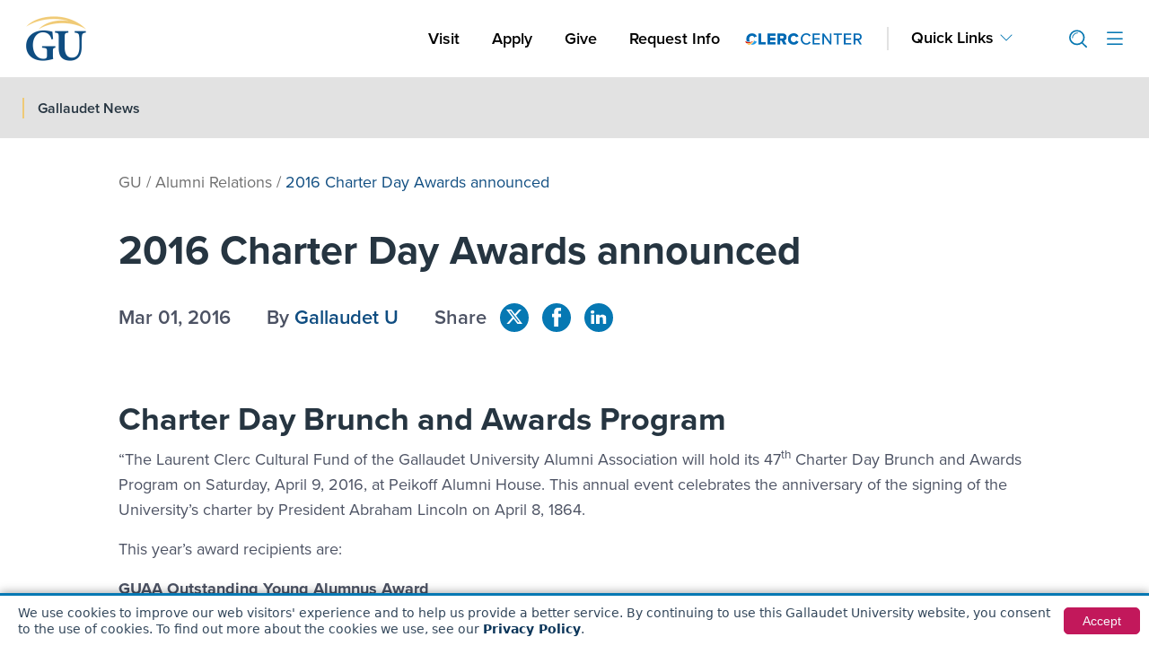

--- FILE ---
content_type: text/html; charset=UTF-8
request_url: https://gallaudet.edu/alumni-relations/2016-charter-day-awards-announced/
body_size: 36651
content:

<!doctype html>
<html lang="en-US">
<head>

<meta charset="UTF-8">
<script>
var gform;gform||(document.addEventListener("gform_main_scripts_loaded",function(){gform.scriptsLoaded=!0}),document.addEventListener("gform/theme/scripts_loaded",function(){gform.themeScriptsLoaded=!0}),window.addEventListener("DOMContentLoaded",function(){gform.domLoaded=!0}),gform={domLoaded:!1,scriptsLoaded:!1,themeScriptsLoaded:!1,isFormEditor:()=>"function"==typeof InitializeEditor,callIfLoaded:function(o){return!(!gform.domLoaded||!gform.scriptsLoaded||!gform.themeScriptsLoaded&&!gform.isFormEditor()||(gform.isFormEditor()&&console.warn("The use of gform.initializeOnLoaded() is deprecated in the form editor context and will be removed in Gravity Forms 3.1."),o(),0))},initializeOnLoaded:function(o){gform.callIfLoaded(o)||(document.addEventListener("gform_main_scripts_loaded",()=>{gform.scriptsLoaded=!0,gform.callIfLoaded(o)}),document.addEventListener("gform/theme/scripts_loaded",()=>{gform.themeScriptsLoaded=!0,gform.callIfLoaded(o)}),window.addEventListener("DOMContentLoaded",()=>{gform.domLoaded=!0,gform.callIfLoaded(o)}))},hooks:{action:{},filter:{}},addAction:function(o,r,e,t){gform.addHook("action",o,r,e,t)},addFilter:function(o,r,e,t){gform.addHook("filter",o,r,e,t)},doAction:function(o){gform.doHook("action",o,arguments)},applyFilters:function(o){return gform.doHook("filter",o,arguments)},removeAction:function(o,r){gform.removeHook("action",o,r)},removeFilter:function(o,r,e){gform.removeHook("filter",o,r,e)},addHook:function(o,r,e,t,n){null==gform.hooks[o][r]&&(gform.hooks[o][r]=[]);var d=gform.hooks[o][r];null==n&&(n=r+"_"+d.length),gform.hooks[o][r].push({tag:n,callable:e,priority:t=null==t?10:t})},doHook:function(r,o,e){var t;if(e=Array.prototype.slice.call(e,1),null!=gform.hooks[r][o]&&((o=gform.hooks[r][o]).sort(function(o,r){return o.priority-r.priority}),o.forEach(function(o){"function"!=typeof(t=o.callable)&&(t=window[t]),"action"==r?t.apply(null,e):e[0]=t.apply(null,e)})),"filter"==r)return e[0]},removeHook:function(o,r,t,n){var e;null!=gform.hooks[o][r]&&(e=(e=gform.hooks[o][r]).filter(function(o,r,e){return!!(null!=n&&n!=o.tag||null!=t&&t!=o.priority)}),gform.hooks[o][r]=e)}});
</script>

<meta name="theme-color" content="#0F4D81">
<meta name="viewport" content="width=device-width, initial-scale=1">
<link rel="profile" href="http://gmpg.org/xfn/11">

<!-- Google Tag Manager -->
<script>(function(w,d,s,l,i){w[l]=w[l]||[];w[l].push({'gtm.start':
new Date().getTime(),event:'gtm.js'});var f=d.getElementsByTagName(s)[0],
j=d.createElement(s),dl=l!='dataLayer'?'&l='+l:'';j.async=true;j.src=
'https://www.googletagmanager.com/gtm.js?id='+i+dl;f.parentNode.insertBefore(j,f);
})(window,document,'script','dataLayer','GTM-TPLPV8Z');</script>
<!-- End Google Tag Manager -->

<!-- Start of HubSpot Embed Code -->
<script type="text/javascript" id="hs-script-loader" async defer src="//js-na1.hs-scripts.com/22238083.js"></script>
<!-- End of HubSpot Embed Code -->

<script data-cfasync="false" data-no-defer="1" data-no-minify="1" data-no-optimize="1">var ewww_webp_supported=!1;function check_webp_feature(A,e){var w;e=void 0!==e?e:function(){},ewww_webp_supported?e(ewww_webp_supported):((w=new Image).onload=function(){ewww_webp_supported=0<w.width&&0<w.height,e&&e(ewww_webp_supported)},w.onerror=function(){e&&e(!1)},w.src="data:image/webp;base64,"+{alpha:"UklGRkoAAABXRUJQVlA4WAoAAAAQAAAAAAAAAAAAQUxQSAwAAAARBxAR/Q9ERP8DAABWUDggGAAAABQBAJ0BKgEAAQAAAP4AAA3AAP7mtQAAAA=="}[A])}check_webp_feature("alpha");</script><script data-cfasync="false" data-no-defer="1" data-no-minify="1" data-no-optimize="1">var Arrive=function(c,w){"use strict";if(c.MutationObserver&&"undefined"!=typeof HTMLElement){var r,a=0,u=(r=HTMLElement.prototype.matches||HTMLElement.prototype.webkitMatchesSelector||HTMLElement.prototype.mozMatchesSelector||HTMLElement.prototype.msMatchesSelector,{matchesSelector:function(e,t){return e instanceof HTMLElement&&r.call(e,t)},addMethod:function(e,t,r){var a=e[t];e[t]=function(){return r.length==arguments.length?r.apply(this,arguments):"function"==typeof a?a.apply(this,arguments):void 0}},callCallbacks:function(e,t){t&&t.options.onceOnly&&1==t.firedElems.length&&(e=[e[0]]);for(var r,a=0;r=e[a];a++)r&&r.callback&&r.callback.call(r.elem,r.elem);t&&t.options.onceOnly&&1==t.firedElems.length&&t.me.unbindEventWithSelectorAndCallback.call(t.target,t.selector,t.callback)},checkChildNodesRecursively:function(e,t,r,a){for(var i,n=0;i=e[n];n++)r(i,t,a)&&a.push({callback:t.callback,elem:i}),0<i.childNodes.length&&u.checkChildNodesRecursively(i.childNodes,t,r,a)},mergeArrays:function(e,t){var r,a={};for(r in e)e.hasOwnProperty(r)&&(a[r]=e[r]);for(r in t)t.hasOwnProperty(r)&&(a[r]=t[r]);return a},toElementsArray:function(e){return e=void 0!==e&&("number"!=typeof e.length||e===c)?[e]:e}}),e=(l.prototype.addEvent=function(e,t,r,a){a={target:e,selector:t,options:r,callback:a,firedElems:[]};return this._beforeAdding&&this._beforeAdding(a),this._eventsBucket.push(a),a},l.prototype.removeEvent=function(e){for(var t,r=this._eventsBucket.length-1;t=this._eventsBucket[r];r--)e(t)&&(this._beforeRemoving&&this._beforeRemoving(t),(t=this._eventsBucket.splice(r,1))&&t.length&&(t[0].callback=null))},l.prototype.beforeAdding=function(e){this._beforeAdding=e},l.prototype.beforeRemoving=function(e){this._beforeRemoving=e},l),t=function(i,n){var o=new e,l=this,s={fireOnAttributesModification:!1};return o.beforeAdding(function(t){var e=t.target;e!==c.document&&e!==c||(e=document.getElementsByTagName("html")[0]);var r=new MutationObserver(function(e){n.call(this,e,t)}),a=i(t.options);r.observe(e,a),t.observer=r,t.me=l}),o.beforeRemoving(function(e){e.observer.disconnect()}),this.bindEvent=function(e,t,r){t=u.mergeArrays(s,t);for(var a=u.toElementsArray(this),i=0;i<a.length;i++)o.addEvent(a[i],e,t,r)},this.unbindEvent=function(){var r=u.toElementsArray(this);o.removeEvent(function(e){for(var t=0;t<r.length;t++)if(this===w||e.target===r[t])return!0;return!1})},this.unbindEventWithSelectorOrCallback=function(r){var a=u.toElementsArray(this),i=r,e="function"==typeof r?function(e){for(var t=0;t<a.length;t++)if((this===w||e.target===a[t])&&e.callback===i)return!0;return!1}:function(e){for(var t=0;t<a.length;t++)if((this===w||e.target===a[t])&&e.selector===r)return!0;return!1};o.removeEvent(e)},this.unbindEventWithSelectorAndCallback=function(r,a){var i=u.toElementsArray(this);o.removeEvent(function(e){for(var t=0;t<i.length;t++)if((this===w||e.target===i[t])&&e.selector===r&&e.callback===a)return!0;return!1})},this},i=new function(){var s={fireOnAttributesModification:!1,onceOnly:!1,existing:!1};function n(e,t,r){return!(!u.matchesSelector(e,t.selector)||(e._id===w&&(e._id=a++),-1!=t.firedElems.indexOf(e._id)))&&(t.firedElems.push(e._id),!0)}var c=(i=new t(function(e){var t={attributes:!1,childList:!0,subtree:!0};return e.fireOnAttributesModification&&(t.attributes=!0),t},function(e,i){e.forEach(function(e){var t=e.addedNodes,r=e.target,a=[];null!==t&&0<t.length?u.checkChildNodesRecursively(t,i,n,a):"attributes"===e.type&&n(r,i)&&a.push({callback:i.callback,elem:r}),u.callCallbacks(a,i)})})).bindEvent;return i.bindEvent=function(e,t,r){t=void 0===r?(r=t,s):u.mergeArrays(s,t);var a=u.toElementsArray(this);if(t.existing){for(var i=[],n=0;n<a.length;n++)for(var o=a[n].querySelectorAll(e),l=0;l<o.length;l++)i.push({callback:r,elem:o[l]});if(t.onceOnly&&i.length)return r.call(i[0].elem,i[0].elem);setTimeout(u.callCallbacks,1,i)}c.call(this,e,t,r)},i},o=new function(){var a={};function i(e,t){return u.matchesSelector(e,t.selector)}var n=(o=new t(function(){return{childList:!0,subtree:!0}},function(e,r){e.forEach(function(e){var t=e.removedNodes,e=[];null!==t&&0<t.length&&u.checkChildNodesRecursively(t,r,i,e),u.callCallbacks(e,r)})})).bindEvent;return o.bindEvent=function(e,t,r){t=void 0===r?(r=t,a):u.mergeArrays(a,t),n.call(this,e,t,r)},o};d(HTMLElement.prototype),d(NodeList.prototype),d(HTMLCollection.prototype),d(HTMLDocument.prototype),d(Window.prototype);var n={};return s(i,n,"unbindAllArrive"),s(o,n,"unbindAllLeave"),n}function l(){this._eventsBucket=[],this._beforeAdding=null,this._beforeRemoving=null}function s(e,t,r){u.addMethod(t,r,e.unbindEvent),u.addMethod(t,r,e.unbindEventWithSelectorOrCallback),u.addMethod(t,r,e.unbindEventWithSelectorAndCallback)}function d(e){e.arrive=i.bindEvent,s(i,e,"unbindArrive"),e.leave=o.bindEvent,s(o,e,"unbindLeave")}}(window,void 0),ewww_webp_supported=!1;function check_webp_feature(e,t){var r;ewww_webp_supported?t(ewww_webp_supported):((r=new Image).onload=function(){ewww_webp_supported=0<r.width&&0<r.height,t(ewww_webp_supported)},r.onerror=function(){t(!1)},r.src="data:image/webp;base64,"+{alpha:"UklGRkoAAABXRUJQVlA4WAoAAAAQAAAAAAAAAAAAQUxQSAwAAAARBxAR/Q9ERP8DAABWUDggGAAAABQBAJ0BKgEAAQAAAP4AAA3AAP7mtQAAAA==",animation:"UklGRlIAAABXRUJQVlA4WAoAAAASAAAAAAAAAAAAQU5JTQYAAAD/////AABBTk1GJgAAAAAAAAAAAAAAAAAAAGQAAABWUDhMDQAAAC8AAAAQBxAREYiI/gcA"}[e])}function ewwwLoadImages(e){if(e){for(var t=document.querySelectorAll(".batch-image img, .image-wrapper a, .ngg-pro-masonry-item a, .ngg-galleria-offscreen-seo-wrapper a"),r=0,a=t.length;r<a;r++)ewwwAttr(t[r],"data-src",t[r].getAttribute("data-webp")),ewwwAttr(t[r],"data-thumbnail",t[r].getAttribute("data-webp-thumbnail"));for(var i=document.querySelectorAll("div.woocommerce-product-gallery__image"),r=0,a=i.length;r<a;r++)ewwwAttr(i[r],"data-thumb",i[r].getAttribute("data-webp-thumb"))}for(var n=document.querySelectorAll("video"),r=0,a=n.length;r<a;r++)ewwwAttr(n[r],"poster",e?n[r].getAttribute("data-poster-webp"):n[r].getAttribute("data-poster-image"));for(var o,l=document.querySelectorAll("img.ewww_webp_lazy_load"),r=0,a=l.length;r<a;r++)e&&(ewwwAttr(l[r],"data-lazy-srcset",l[r].getAttribute("data-lazy-srcset-webp")),ewwwAttr(l[r],"data-srcset",l[r].getAttribute("data-srcset-webp")),ewwwAttr(l[r],"data-lazy-src",l[r].getAttribute("data-lazy-src-webp")),ewwwAttr(l[r],"data-src",l[r].getAttribute("data-src-webp")),ewwwAttr(l[r],"data-orig-file",l[r].getAttribute("data-webp-orig-file")),ewwwAttr(l[r],"data-medium-file",l[r].getAttribute("data-webp-medium-file")),ewwwAttr(l[r],"data-large-file",l[r].getAttribute("data-webp-large-file")),null!=(o=l[r].getAttribute("srcset"))&&!1!==o&&o.includes("R0lGOD")&&ewwwAttr(l[r],"src",l[r].getAttribute("data-lazy-src-webp"))),l[r].className=l[r].className.replace(/\bewww_webp_lazy_load\b/,"");for(var s=document.querySelectorAll(".ewww_webp"),r=0,a=s.length;r<a;r++)e?(ewwwAttr(s[r],"srcset",s[r].getAttribute("data-srcset-webp")),ewwwAttr(s[r],"src",s[r].getAttribute("data-src-webp")),ewwwAttr(s[r],"data-orig-file",s[r].getAttribute("data-webp-orig-file")),ewwwAttr(s[r],"data-medium-file",s[r].getAttribute("data-webp-medium-file")),ewwwAttr(s[r],"data-large-file",s[r].getAttribute("data-webp-large-file")),ewwwAttr(s[r],"data-large_image",s[r].getAttribute("data-webp-large_image")),ewwwAttr(s[r],"data-src",s[r].getAttribute("data-webp-src"))):(ewwwAttr(s[r],"srcset",s[r].getAttribute("data-srcset-img")),ewwwAttr(s[r],"src",s[r].getAttribute("data-src-img"))),s[r].className=s[r].className.replace(/\bewww_webp\b/,"ewww_webp_loaded");window.jQuery&&jQuery.fn.isotope&&jQuery.fn.imagesLoaded&&(jQuery(".fusion-posts-container-infinite").imagesLoaded(function(){jQuery(".fusion-posts-container-infinite").hasClass("isotope")&&jQuery(".fusion-posts-container-infinite").isotope()}),jQuery(".fusion-portfolio:not(.fusion-recent-works) .fusion-portfolio-wrapper").imagesLoaded(function(){jQuery(".fusion-portfolio:not(.fusion-recent-works) .fusion-portfolio-wrapper").isotope()}))}function ewwwWebPInit(e){ewwwLoadImages(e),ewwwNggLoadGalleries(e),document.arrive(".ewww_webp",function(){ewwwLoadImages(e)}),document.arrive(".ewww_webp_lazy_load",function(){ewwwLoadImages(e)}),document.arrive("videos",function(){ewwwLoadImages(e)}),"loading"==document.readyState?document.addEventListener("DOMContentLoaded",ewwwJSONParserInit):("undefined"!=typeof galleries&&ewwwNggParseGalleries(e),ewwwWooParseVariations(e))}function ewwwAttr(e,t,r){null!=r&&!1!==r&&e.setAttribute(t,r)}function ewwwJSONParserInit(){"undefined"!=typeof galleries&&check_webp_feature("alpha",ewwwNggParseGalleries),check_webp_feature("alpha",ewwwWooParseVariations)}function ewwwWooParseVariations(e){if(e)for(var t=document.querySelectorAll("form.variations_form"),r=0,a=t.length;r<a;r++){var i=t[r].getAttribute("data-product_variations"),n=!1;try{for(var o in i=JSON.parse(i))void 0!==i[o]&&void 0!==i[o].image&&(void 0!==i[o].image.src_webp&&(i[o].image.src=i[o].image.src_webp,n=!0),void 0!==i[o].image.srcset_webp&&(i[o].image.srcset=i[o].image.srcset_webp,n=!0),void 0!==i[o].image.full_src_webp&&(i[o].image.full_src=i[o].image.full_src_webp,n=!0),void 0!==i[o].image.gallery_thumbnail_src_webp&&(i[o].image.gallery_thumbnail_src=i[o].image.gallery_thumbnail_src_webp,n=!0),void 0!==i[o].image.thumb_src_webp&&(i[o].image.thumb_src=i[o].image.thumb_src_webp,n=!0));n&&ewwwAttr(t[r],"data-product_variations",JSON.stringify(i))}catch(e){}}}function ewwwNggParseGalleries(e){if(e)for(var t in galleries){var r=galleries[t];galleries[t].images_list=ewwwNggParseImageList(r.images_list)}}function ewwwNggLoadGalleries(e){e&&document.addEventListener("ngg.galleria.themeadded",function(e,t){window.ngg_galleria._create_backup=window.ngg_galleria.create,window.ngg_galleria.create=function(e,t){var r=$(e).data("id");return galleries["gallery_"+r].images_list=ewwwNggParseImageList(galleries["gallery_"+r].images_list),window.ngg_galleria._create_backup(e,t)}})}function ewwwNggParseImageList(e){for(var t in e){var r=e[t];if(void 0!==r["image-webp"]&&(e[t].image=r["image-webp"],delete e[t]["image-webp"]),void 0!==r["thumb-webp"]&&(e[t].thumb=r["thumb-webp"],delete e[t]["thumb-webp"]),void 0!==r.full_image_webp&&(e[t].full_image=r.full_image_webp,delete e[t].full_image_webp),void 0!==r.srcsets)for(var a in r.srcsets)nggSrcset=r.srcsets[a],void 0!==r.srcsets[a+"-webp"]&&(e[t].srcsets[a]=r.srcsets[a+"-webp"],delete e[t].srcsets[a+"-webp"]);if(void 0!==r.full_srcsets)for(var i in r.full_srcsets)nggFSrcset=r.full_srcsets[i],void 0!==r.full_srcsets[i+"-webp"]&&(e[t].full_srcsets[i]=r.full_srcsets[i+"-webp"],delete e[t].full_srcsets[i+"-webp"])}return e}check_webp_feature("alpha",ewwwWebPInit);</script><meta name='robots' content='index, follow, max-image-preview:large, max-snippet:-1, max-video-preview:-1' />

	<!-- This site is optimized with the Yoast SEO Premium plugin v22.3 (Yoast SEO v26.7) - https://yoast.com/wordpress/plugins/seo/ -->
	<title>2016 Charter Day Awards announced | Alumni Relations | Gallaudet University</title>
	<meta name="description" content="Charter Day Brunch and Awards Program &quot;The Laurent Clerc Cultural Fund of the Gallaudet University Alumni Association will hold its 47th Charter Day" />
	<link rel="canonical" href="https://gallaudet.edu/alumni-relations/2016-charter-day-awards-announced/" />
	<meta property="og:locale" content="en_US" />
	<meta property="og:type" content="article" />
	<meta property="og:title" content="2016 Charter Day Awards announced | Alumni Relations | Gallaudet University" />
	<meta property="og:description" content="Charter Day Brunch and Awards Program &quot;The Laurent Clerc Cultural Fund of the Gallaudet University Alumni Association will hold its 47th Charter Day" />
	<meta property="og:url" content="https://gallaudet.edu/alumni-relations/2016-charter-day-awards-announced/" />
	<meta property="og:site_name" content="Gallaudet University" />
	<meta property="article:publisher" content="https://www.facebook.com/gallaudetu/" />
	<meta property="article:published_time" content="2016-03-01T17:00:00+00:00" />
	<meta property="article:modified_time" content="2022-09-23T11:36:24+00:00" />
	<meta property="og:image" content="https://gallaudet.edu/wp-content/uploads/2022/10/FallbackImages_News.png" />
	<meta property="og:image:width" content="1921" />
	<meta property="og:image:height" content="1081" />
	<meta property="og:image:type" content="image/png" />
	<meta name="author" content="Gallaudet U" />
	<meta name="twitter:card" content="summary_large_image" />
	<meta name="twitter:creator" content="@GallaudetU" />
	<meta name="twitter:site" content="@GallaudetU" />
	<!-- / Yoast SEO Premium plugin. -->


<link rel='dns-prefetch' href='//js.hcaptcha.com' />
<style id='wp-img-auto-sizes-contain-inline-css'>
img:is([sizes=auto i],[sizes^="auto," i]){contain-intrinsic-size:3000px 1500px}
/*# sourceURL=wp-img-auto-sizes-contain-inline-css */
</style>
<link rel='stylesheet' id='wp-block-library-css' href='https://gallaudet.edu/wp-includes/css/dist/block-library/style.min.css?ver=6.9' media='all' />
<style id='global-styles-inline-css'>
:root{--wp--preset--aspect-ratio--square: 1;--wp--preset--aspect-ratio--4-3: 4/3;--wp--preset--aspect-ratio--3-4: 3/4;--wp--preset--aspect-ratio--3-2: 3/2;--wp--preset--aspect-ratio--2-3: 2/3;--wp--preset--aspect-ratio--16-9: 16/9;--wp--preset--aspect-ratio--9-16: 9/16;--wp--preset--color--black: #000000;--wp--preset--color--cyan-bluish-gray: #abb8c3;--wp--preset--color--white: #ffffff;--wp--preset--color--pale-pink: #f78da7;--wp--preset--color--vivid-red: #cf2e2e;--wp--preset--color--luminous-vivid-orange: #ff6900;--wp--preset--color--luminous-vivid-amber: #fcb900;--wp--preset--color--light-green-cyan: #7bdcb5;--wp--preset--color--vivid-green-cyan: #00d084;--wp--preset--color--pale-cyan-blue: #8ed1fc;--wp--preset--color--vivid-cyan-blue: #0693e3;--wp--preset--color--vivid-purple: #9b51e0;--wp--preset--gradient--vivid-cyan-blue-to-vivid-purple: linear-gradient(135deg,rgb(6,147,227) 0%,rgb(155,81,224) 100%);--wp--preset--gradient--light-green-cyan-to-vivid-green-cyan: linear-gradient(135deg,rgb(122,220,180) 0%,rgb(0,208,130) 100%);--wp--preset--gradient--luminous-vivid-amber-to-luminous-vivid-orange: linear-gradient(135deg,rgb(252,185,0) 0%,rgb(255,105,0) 100%);--wp--preset--gradient--luminous-vivid-orange-to-vivid-red: linear-gradient(135deg,rgb(255,105,0) 0%,rgb(207,46,46) 100%);--wp--preset--gradient--very-light-gray-to-cyan-bluish-gray: linear-gradient(135deg,rgb(238,238,238) 0%,rgb(169,184,195) 100%);--wp--preset--gradient--cool-to-warm-spectrum: linear-gradient(135deg,rgb(74,234,220) 0%,rgb(151,120,209) 20%,rgb(207,42,186) 40%,rgb(238,44,130) 60%,rgb(251,105,98) 80%,rgb(254,248,76) 100%);--wp--preset--gradient--blush-light-purple: linear-gradient(135deg,rgb(255,206,236) 0%,rgb(152,150,240) 100%);--wp--preset--gradient--blush-bordeaux: linear-gradient(135deg,rgb(254,205,165) 0%,rgb(254,45,45) 50%,rgb(107,0,62) 100%);--wp--preset--gradient--luminous-dusk: linear-gradient(135deg,rgb(255,203,112) 0%,rgb(199,81,192) 50%,rgb(65,88,208) 100%);--wp--preset--gradient--pale-ocean: linear-gradient(135deg,rgb(255,245,203) 0%,rgb(182,227,212) 50%,rgb(51,167,181) 100%);--wp--preset--gradient--electric-grass: linear-gradient(135deg,rgb(202,248,128) 0%,rgb(113,206,126) 100%);--wp--preset--gradient--midnight: linear-gradient(135deg,rgb(2,3,129) 0%,rgb(40,116,252) 100%);--wp--preset--font-size--small: 13px;--wp--preset--font-size--medium: 20px;--wp--preset--font-size--large: 36px;--wp--preset--font-size--x-large: 42px;--wp--preset--spacing--20: 0.44rem;--wp--preset--spacing--30: 0.67rem;--wp--preset--spacing--40: 1rem;--wp--preset--spacing--50: 1.5rem;--wp--preset--spacing--60: 2.25rem;--wp--preset--spacing--70: 3.38rem;--wp--preset--spacing--80: 5.06rem;--wp--preset--shadow--natural: 6px 6px 9px rgba(0, 0, 0, 0.2);--wp--preset--shadow--deep: 12px 12px 50px rgba(0, 0, 0, 0.4);--wp--preset--shadow--sharp: 6px 6px 0px rgba(0, 0, 0, 0.2);--wp--preset--shadow--outlined: 6px 6px 0px -3px rgb(255, 255, 255), 6px 6px rgb(0, 0, 0);--wp--preset--shadow--crisp: 6px 6px 0px rgb(0, 0, 0);}:root { --wp--style--global--content-size: 800px;--wp--style--global--wide-size: 1200px; }:where(body) { margin: 0; }.wp-site-blocks > .alignleft { float: left; margin-right: 2em; }.wp-site-blocks > .alignright { float: right; margin-left: 2em; }.wp-site-blocks > .aligncenter { justify-content: center; margin-left: auto; margin-right: auto; }:where(.wp-site-blocks) > * { margin-block-start: 24px; margin-block-end: 0; }:where(.wp-site-blocks) > :first-child { margin-block-start: 0; }:where(.wp-site-blocks) > :last-child { margin-block-end: 0; }:root { --wp--style--block-gap: 24px; }:root :where(.is-layout-flow) > :first-child{margin-block-start: 0;}:root :where(.is-layout-flow) > :last-child{margin-block-end: 0;}:root :where(.is-layout-flow) > *{margin-block-start: 24px;margin-block-end: 0;}:root :where(.is-layout-constrained) > :first-child{margin-block-start: 0;}:root :where(.is-layout-constrained) > :last-child{margin-block-end: 0;}:root :where(.is-layout-constrained) > *{margin-block-start: 24px;margin-block-end: 0;}:root :where(.is-layout-flex){gap: 24px;}:root :where(.is-layout-grid){gap: 24px;}.is-layout-flow > .alignleft{float: left;margin-inline-start: 0;margin-inline-end: 2em;}.is-layout-flow > .alignright{float: right;margin-inline-start: 2em;margin-inline-end: 0;}.is-layout-flow > .aligncenter{margin-left: auto !important;margin-right: auto !important;}.is-layout-constrained > .alignleft{float: left;margin-inline-start: 0;margin-inline-end: 2em;}.is-layout-constrained > .alignright{float: right;margin-inline-start: 2em;margin-inline-end: 0;}.is-layout-constrained > .aligncenter{margin-left: auto !important;margin-right: auto !important;}.is-layout-constrained > :where(:not(.alignleft):not(.alignright):not(.alignfull)){max-width: var(--wp--style--global--content-size);margin-left: auto !important;margin-right: auto !important;}.is-layout-constrained > .alignwide{max-width: var(--wp--style--global--wide-size);}body .is-layout-flex{display: flex;}.is-layout-flex{flex-wrap: wrap;align-items: center;}.is-layout-flex > :is(*, div){margin: 0;}body .is-layout-grid{display: grid;}.is-layout-grid > :is(*, div){margin: 0;}body{padding-top: 0px;padding-right: 0px;padding-bottom: 0px;padding-left: 0px;}a:where(:not(.wp-element-button)){text-decoration: underline;}:root :where(.wp-element-button, .wp-block-button__link){background-color: #32373c;border-width: 0;color: #fff;font-family: inherit;font-size: inherit;font-style: inherit;font-weight: inherit;letter-spacing: inherit;line-height: inherit;padding-top: calc(0.667em + 2px);padding-right: calc(1.333em + 2px);padding-bottom: calc(0.667em + 2px);padding-left: calc(1.333em + 2px);text-decoration: none;text-transform: inherit;}.has-black-color{color: var(--wp--preset--color--black) !important;}.has-cyan-bluish-gray-color{color: var(--wp--preset--color--cyan-bluish-gray) !important;}.has-white-color{color: var(--wp--preset--color--white) !important;}.has-pale-pink-color{color: var(--wp--preset--color--pale-pink) !important;}.has-vivid-red-color{color: var(--wp--preset--color--vivid-red) !important;}.has-luminous-vivid-orange-color{color: var(--wp--preset--color--luminous-vivid-orange) !important;}.has-luminous-vivid-amber-color{color: var(--wp--preset--color--luminous-vivid-amber) !important;}.has-light-green-cyan-color{color: var(--wp--preset--color--light-green-cyan) !important;}.has-vivid-green-cyan-color{color: var(--wp--preset--color--vivid-green-cyan) !important;}.has-pale-cyan-blue-color{color: var(--wp--preset--color--pale-cyan-blue) !important;}.has-vivid-cyan-blue-color{color: var(--wp--preset--color--vivid-cyan-blue) !important;}.has-vivid-purple-color{color: var(--wp--preset--color--vivid-purple) !important;}.has-black-background-color{background-color: var(--wp--preset--color--black) !important;}.has-cyan-bluish-gray-background-color{background-color: var(--wp--preset--color--cyan-bluish-gray) !important;}.has-white-background-color{background-color: var(--wp--preset--color--white) !important;}.has-pale-pink-background-color{background-color: var(--wp--preset--color--pale-pink) !important;}.has-vivid-red-background-color{background-color: var(--wp--preset--color--vivid-red) !important;}.has-luminous-vivid-orange-background-color{background-color: var(--wp--preset--color--luminous-vivid-orange) !important;}.has-luminous-vivid-amber-background-color{background-color: var(--wp--preset--color--luminous-vivid-amber) !important;}.has-light-green-cyan-background-color{background-color: var(--wp--preset--color--light-green-cyan) !important;}.has-vivid-green-cyan-background-color{background-color: var(--wp--preset--color--vivid-green-cyan) !important;}.has-pale-cyan-blue-background-color{background-color: var(--wp--preset--color--pale-cyan-blue) !important;}.has-vivid-cyan-blue-background-color{background-color: var(--wp--preset--color--vivid-cyan-blue) !important;}.has-vivid-purple-background-color{background-color: var(--wp--preset--color--vivid-purple) !important;}.has-black-border-color{border-color: var(--wp--preset--color--black) !important;}.has-cyan-bluish-gray-border-color{border-color: var(--wp--preset--color--cyan-bluish-gray) !important;}.has-white-border-color{border-color: var(--wp--preset--color--white) !important;}.has-pale-pink-border-color{border-color: var(--wp--preset--color--pale-pink) !important;}.has-vivid-red-border-color{border-color: var(--wp--preset--color--vivid-red) !important;}.has-luminous-vivid-orange-border-color{border-color: var(--wp--preset--color--luminous-vivid-orange) !important;}.has-luminous-vivid-amber-border-color{border-color: var(--wp--preset--color--luminous-vivid-amber) !important;}.has-light-green-cyan-border-color{border-color: var(--wp--preset--color--light-green-cyan) !important;}.has-vivid-green-cyan-border-color{border-color: var(--wp--preset--color--vivid-green-cyan) !important;}.has-pale-cyan-blue-border-color{border-color: var(--wp--preset--color--pale-cyan-blue) !important;}.has-vivid-cyan-blue-border-color{border-color: var(--wp--preset--color--vivid-cyan-blue) !important;}.has-vivid-purple-border-color{border-color: var(--wp--preset--color--vivid-purple) !important;}.has-vivid-cyan-blue-to-vivid-purple-gradient-background{background: var(--wp--preset--gradient--vivid-cyan-blue-to-vivid-purple) !important;}.has-light-green-cyan-to-vivid-green-cyan-gradient-background{background: var(--wp--preset--gradient--light-green-cyan-to-vivid-green-cyan) !important;}.has-luminous-vivid-amber-to-luminous-vivid-orange-gradient-background{background: var(--wp--preset--gradient--luminous-vivid-amber-to-luminous-vivid-orange) !important;}.has-luminous-vivid-orange-to-vivid-red-gradient-background{background: var(--wp--preset--gradient--luminous-vivid-orange-to-vivid-red) !important;}.has-very-light-gray-to-cyan-bluish-gray-gradient-background{background: var(--wp--preset--gradient--very-light-gray-to-cyan-bluish-gray) !important;}.has-cool-to-warm-spectrum-gradient-background{background: var(--wp--preset--gradient--cool-to-warm-spectrum) !important;}.has-blush-light-purple-gradient-background{background: var(--wp--preset--gradient--blush-light-purple) !important;}.has-blush-bordeaux-gradient-background{background: var(--wp--preset--gradient--blush-bordeaux) !important;}.has-luminous-dusk-gradient-background{background: var(--wp--preset--gradient--luminous-dusk) !important;}.has-pale-ocean-gradient-background{background: var(--wp--preset--gradient--pale-ocean) !important;}.has-electric-grass-gradient-background{background: var(--wp--preset--gradient--electric-grass) !important;}.has-midnight-gradient-background{background: var(--wp--preset--gradient--midnight) !important;}.has-small-font-size{font-size: var(--wp--preset--font-size--small) !important;}.has-medium-font-size{font-size: var(--wp--preset--font-size--medium) !important;}.has-large-font-size{font-size: var(--wp--preset--font-size--large) !important;}.has-x-large-font-size{font-size: var(--wp--preset--font-size--x-large) !important;}
:root :where(.wp-block-pullquote){font-size: 1.5em;line-height: 1.6;}
/*# sourceURL=global-styles-inline-css */
</style>
<link rel='stylesheet' id='bootstrap-icons-css' href='https://gallaudet.edu/wp-content/themes/hello-theme-child-master/node_modules/bootstrap-icons/font/bootstrap-icons.css?ver=2.5.6.25' media='all' />
<link rel='stylesheet' id='fa-icons-all-css' href='https://gallaudet.edu/wp-content/plugins/elementor/assets/lib/font-awesome/css/all.min.css?ver=2.5.6.25' media='all' />
<link rel='stylesheet' id='proxima-nova-css' href='https://gallaudet.edu/wp-content/themes/hello-theme-child-master/assets/fonts/proxima-nova.css?ver=2.5.6.25' media='all' />
<link rel='stylesheet' id='style-bootstrap-main-css' href='https://gallaudet.edu/wp-content/themes/hello-theme-child-master/node_modules/bootstrap/dist/css/bootstrap.min.css?ver=2.5.6.25' media='all' />
<link rel='stylesheet' id='header-footer-style-css' href='https://gallaudet.edu/wp-content/themes/hello-theme-child-master/assets/dist/css/header-footer.css?ver=2.5.6.25' media='all' />
<link rel='stylesheet' id='style-news-single-css' href='https://gallaudet.edu/wp-content/themes/hello-theme-child-master/assets/dist/css/news-style.css?ver=2.5.6.25' media='all' />
<link rel='stylesheet' id='hello-elementor-header-footer-css' href='https://gallaudet.edu/wp-content/themes/hello-elementor/assets/css/header-footer.css?ver=3.4.5' media='all' />
<link rel='stylesheet' id='searchwp-live-search-css' href='https://gallaudet.edu/wp-content/plugins/searchwp-live-ajax-search/assets/styles/style.min.css?ver=1.8.7' media='all' />
<style id='searchwp-live-search-inline-css'>
.searchwp-live-search-result .searchwp-live-search-result--title a {
  font-size: 16px;
}
.searchwp-live-search-result .searchwp-live-search-result--price {
  font-size: 14px;
}
.searchwp-live-search-result .searchwp-live-search-result--add-to-cart .button {
  font-size: 14px;
}

/*# sourceURL=searchwp-live-search-inline-css */
</style>
<link rel='stylesheet' id='searchwp-forms-css' href='https://gallaudet.edu/wp-content/plugins/searchwp/assets/css/frontend/search-forms.min.css?ver=4.5.6' media='all' />
<script src="https://gallaudet.edu/wp-includes/js/jquery/jquery.min.js?ver=3.7.1" id="jquery-core-js"></script>
<script src="https://gallaudet.edu/wp-includes/js/jquery/jquery-migrate.min.js?ver=3.4.1" id="jquery-migrate-js"></script>
<meta name="generator" content="WordPress 6.9" />
<link rel='shortlink' href='https://gallaudet.edu/?p=7226' />
<meta name="generator" content="Elementor 3.34.1; features: additional_custom_breakpoints; settings: css_print_method-external, google_font-enabled, font_display-auto">


<script type="application/ld+json" class="saswp-schema-markup-output">
[{"@context":"https:\/\/schema.org\/","@type":"BlogPosting","@id":"https:\/\/gallaudet.edu\/alumni-relations\/2016-charter-day-awards-announced\/#BlogPosting","url":"https:\/\/gallaudet.edu\/alumni-relations\/2016-charter-day-awards-announced\/","inLanguage":"en-US","mainEntityOfPage":"https:\/\/gallaudet.edu\/alumni-relations\/2016-charter-day-awards-announced\/","headline":"2016 Charter Day Awards announced","description":"Charter Day Brunch and Awards Program \"The Laurent Clerc Cultural Fund of the Gallaudet University Alumni Association will hold its 47th Charter Day Brunch and Awards Program on Saturday, April 9, 2016, at Peikoff Alumni House. This annual event celebrates the anniversary of the signing of the University's charter by President Abraham Lincoln on April","articleBody":"Charter Day Brunch and Awards Program    \"The Laurent Clerc Cultural Fund of the Gallaudet University Alumni Association will hold its 47th Charter Day Brunch and Awards Program on Saturday, April 9, 2016, at Peikoff Alumni House. This annual event celebrates the anniversary of the signing of the University's charter by President Abraham Lincoln on April 8, 1864.    This year's award recipients are:    GUAA Outstanding Young Alumnus Award    Melissa A. Malzkuhn, '04 G-'08 (Md.)    This award is presented in recognition of a Gallaudet alumnus or alumna who has graduated from or left the University within the past 15 years, and who has performed an impressive service to the University and\/or to the deaf community, or who has brought favorable recognition to their alma mater through notable achievement. Melissa, originally from Fremont, Calif., is manager of Digital Innovation and Media Strategies with the National Science Foundation Science of Learning Center on Visual Language and Visual Learning (VL2) at Gallaudet University. She has spearheaded a number of exciting initiatives, including the VL2 Storybook Apps. Outside of work, she has been involved with deaf youth organizations at the national and international levels.    GUAA Pauline \"\"Polly\"\" Peikoff, E-'36, \"\"Service to Others\"\" Award    Juliette \"\"Jo\"\" Bienvenu, '75 (Tex.)This award is presented to a hearing or deaf individual within the deaf community who has gone beyond expectations, especially as a volunteer, to serve individuals or organizations. Jo has a long and distinguished record of service to deaf organizations in Alabama, Florida, and Texas. Most recently and notably, she has led the Austin Club of the Deaf to its current stature as one of the most active and vibrant organizations of its kind, attracting young and old alike. She has also been involved with the Texas School for the Deaf Alumni Association, the Texas Association of the Deaf, Deaf Women United, Deaf Women of Austin, and many other groups.LCCF Alice Cogswell Award    Dr. Peter M. Blumberg (Md.)    This award is presented to a person for valuable service on behalf of deaf citizens. Dr. Blumberg is a Senior Investigator in the National Cancer Institute Laboratory of Cancer Biology and Genetics and Head of its Molecular Mechanisms of Tumor Promotion Section. For many years, he has welcomed to and mentored deaf and hard of hearing scientists in his laboratory. Many of his charges, nearly all Gallaudet University alumni, went on to receive advanced degrees in the biological and life sciences.LCCF Amos Kendall Award    Melody Tsai Stein, E-'96 (Calif.) and Russell J. Stein, '95 (Calif.)    This award is presented to a deaf person or persons for notable excellence in a professional field not related to deafness. Melody and Russ are the owners of Mozzeria, an Italian restaurant in the Mission District of San Francisco, Calif. They and their all-deaf kitchen and wait staff serve pizzas cooked in a 5,000-pound Stefano Ferrara oven. They have traveled the country in a 25-foot food truck, and have served pizza at community events.LCCF Edward Miner Gallaudet Award    Dr. Valery Rukhledev (Russia)This award recognizes a deaf or hearing leader who is working to promote the well-being of deaf people worldwide. Dr. Rukhledev is president of the International Congress of Sports for the Deaf (ICSD). He was an accomplished wrestler and martial arts practitioner as a youth and young adult, and is a six-time Deaflympics gold medalist. He has been a leader for many years with The All-Russia Society of Deaf Persons (VOG), and the Russian national sports organization. Through these roles, he has been involved in many social causes, including the United Nations Convention on the Rights of People with Disabilities. In 2014, he organized an international conference on linguistic rights of deaf people. As ICSD president, he has worked tirelessly to establish a string relationship between ICSD and the International Olympic Committee.    LCCF Laurent Clerc Award    Nyle L. DiMarco, '12 (N.Y.)    This award recognizes outstanding social contributions by a deaf person in the interest of deaf people. Nyle, a mathematics major at Gallaudet, has acted in Freeform's Switched at Birth. He was named America's Next Top Model during Season 22, the final season of the Tyra Banks-created reality program on the CW television network. Critically acclaimed by deaf and hearing people for his genuine, down-to-earth performances throughout his run on ANTM, Nyle has done as much to spread deaf awareness. Nyle is now employed as a model with Wilhelmina Models, and is traveling throughout the United States and the world. Everywhere he goes, he advocates for language equality for all deaf children.    Tickets for the Charter Day Brunch and Awards Program are $40. Please make your check payable to Gallaudet University Alumni Association and mail no later than April 1, 2016 to:Office of Alumni Relations, Peikoff Alumni House Gallaudet University    800 Florida Avenue, NE, Washington, DC 20002-3695&nbsp;For more information, please contact us.\"","keywords":"","datePublished":"2016-03-01T17:00:00+00:00","dateModified":"2022-09-23T11:36:24+00:00","author":{"@type":"Person","name":"Gallaudet U","url":"https:\/\/gallaudet.edu\/personnel\/webmastergallaudet\/","sameAs":[],"image":{"@type":"ImageObject","url":"https:\/\/secure.gravatar.com\/avatar\/c51e54464e6b7202c9b7da75e7d1513bfdcb4ed812a62654cae31a7fc9ca4b4d?s=96&d=mm&r=g","height":96,"width":96}},"editor":{"@type":"Person","name":"Gallaudet U","url":"https:\/\/gallaudet.edu\/personnel\/webmastergallaudet\/","sameAs":[],"image":{"@type":"ImageObject","url":"https:\/\/secure.gravatar.com\/avatar\/c51e54464e6b7202c9b7da75e7d1513bfdcb4ed812a62654cae31a7fc9ca4b4d?s=96&d=mm&r=g","height":96,"width":96}},"publisher":{"@type":"Organization","name":"Gallaudet University","url":"https:\/\/gallaudet.edu","logo":{"@type":"ImageObject","url":"https:\/\/gallaudet.edu\/wp-content\/uploads\/2021\/10\/GU-Buff-White-768x593-1.png","width":768,"height":593}}}]
</script>

			<style>
				.e-con.e-parent:nth-of-type(n+4):not(.e-lazyloaded):not(.e-no-lazyload),
				.e-con.e-parent:nth-of-type(n+4):not(.e-lazyloaded):not(.e-no-lazyload) * {
					background-image: none !important;
				}
				@media screen and (max-height: 1024px) {
					.e-con.e-parent:nth-of-type(n+3):not(.e-lazyloaded):not(.e-no-lazyload),
					.e-con.e-parent:nth-of-type(n+3):not(.e-lazyloaded):not(.e-no-lazyload) * {
						background-image: none !important;
					}
				}
				@media screen and (max-height: 640px) {
					.e-con.e-parent:nth-of-type(n+2):not(.e-lazyloaded):not(.e-no-lazyload),
					.e-con.e-parent:nth-of-type(n+2):not(.e-lazyloaded):not(.e-no-lazyload) * {
						background-image: none !important;
					}
				}
			</style>
			<noscript><style>.lazyload[data-src]{display:none !important;}</style></noscript><style>.lazyload{background-image:none !important;}.lazyload:before{background-image:none !important;}</style><link rel="icon" href="https://gallaudet.edu/wp-content/uploads/2021/11/cropped-logo-pholder-32x32.png" sizes="32x32" />
<link rel="icon" href="https://gallaudet.edu/wp-content/uploads/2021/11/cropped-logo-pholder-192x192.png" sizes="192x192" />
<link rel="apple-touch-icon" href="https://gallaudet.edu/wp-content/uploads/2021/11/cropped-logo-pholder-180x180.png" />
<meta name="msapplication-TileImage" content="https://gallaudet.edu/wp-content/uploads/2021/11/cropped-logo-pholder-270x270.png" />

<link rel="stylesheet" href="https://gallaudet.edu/wp-content/themes/hello-theme-child-master/assets/dist/css/ada.css?2.5.6.25">
</head>

<body class="wp-singular post-template-default single single-post postid-7226 single-format-standard wp-custom-logo wp-embed-responsive wp-theme-hello-elementor wp-child-theme-hello-theme-child-master hello-elementor-default elementor-default elementor-kit-8961">
    <!-- Google Tag Manager (noscript) -->
    <noscript><iframe src="https://www.googletagmanager.com/ns.html?id=GTM-TPLPV8Z"
    height="0" width="0" style="display:none;visibility:hidden"></iframe></noscript>
    <!-- End Google Tag Manager (noscript) -->

    <!--  -->
    

    
<div id="header_search_form_pop" class="flex-column justify-content-center jump-to">
    <div class="my-3 wrap d-flex align-items-center">
        <div class="page-header search-results-header">
	<form role="search" method="get" class="search-form"
	action="https://gallaudet.edu/search-results/">
		<span class="screen-reader-text">
		Search for:		</span>
		<div class="d-flex search-input-wrap">
			<input type="search" data-swplive="true" class="search-field"
			name="searchgu" data-swpengine="supplemental" 
			placeholder="Search"
			value=""
			title="Search for:" />
			<span class="input-group-text">
				<img class="rounded-0 lazyload" src="[data-uri]" alt="Search GU" data-src="https://gallaudet.edu/wp-content/themes/hello-theme-child-master/assets/svg/search.svg" decoding="async"><noscript><img class="rounded-0" src="https://gallaudet.edu/wp-content/themes/hello-theme-child-master/assets/svg/search.svg" alt="Search GU" data-eio="l"></noscript>
			</span>
		</div>
	</form>
</div>        <!-- <a class="x"><i class="bi bi-x-lg"></i></a> -->
    </div>
    <div class="mt-2 mb-3 wrap d-flex flex-column">
        <p class="h5 yellow">Directories</p>
        <ul class="d-flex flex-wrap justify-content-start directory-endpoints">
            <li><a href='https://gallaudet.edu/directory/personnel'>Personnel</a></li><li><a href='https://gallaudet.edu/directory/degrees'>Degrees</a></li><li><a href='https://gallaudet.edu/directory/areas-of-study'>Areas of Study</a></li><li><a href='https://gallaudet.edu/directory/courses'>Courses</a></li><li><a href='https://gallaudet.edu/directory/gu-events'>Events</a></li>        </ul>
    </div>
</div>

<nav class="navbar jump-to white" id="gu__header-mbl-new">
    <div class="container-fluid top-inner">
        <a class="navbar-brand" href="https://gallaudet.edu">
            <img alt="Gallaudet Logo" class="img-fluid lazyload ewww_webp_lazy_load" src="[data-uri]" data-src="https://gallaudet.edu/wp-content/uploads/2021/10/GU-Buff-White-768x593-1.png" decoding="async" data-eio-rwidth="768" data-eio-rheight="593" data-src-webp="https://gallaudet.edu/wp-content/uploads/2021/10/GU-Buff-White-768x593-1.png.webp"><noscript><img alt="Gallaudet Logo" class="img-fluid" src="https://gallaudet.edu/wp-content/uploads/2021/10/GU-Buff-White-768x593-1.png" data-eio="l"></noscript>
        </a>
        <div class="d-flex align-items-center right-col">
            <!-- <div class="align-items-center weather"><a href="https://www.weatherwx.com/hourly/dc/gallaudet+university.html" target="_blank"><img id="gallaTempIco-mbl" src=""><span id="gallaTemp-mbl"></span></a></div> -->
            <a class="me-0 toggle_search_pop s">
                <img src="[data-uri]" alt="Search GU" data-src="https://gallaudet.edu/wp-content/themes/hello-theme-child-master/assets/svg/search.svg" decoding="async" class="lazyload"><noscript><img src="https://gallaudet.edu/wp-content/themes/hello-theme-child-master/assets/svg/search.svg" alt="Search GU" data-eio="l"></noscript>
            </a>
            <a class="me-0 toggle_search_pop x">
                <i class="bi bi-x-lg"></i>
            </a>
            <button title="Hamburger Menu" class="navbar-toggler collapsed" type="button" data-bs-toggle="collapse" data-bs-target="#navbar-content-mbl">
                <div class="hamburger-toggle">
                    <div class="hamburger">
                        <span></span>
                        <span></span>
                        <span></span>
                    </div>
                </div>
            </button>
        </div>
    </div>
</nav>
<div class="secondary-menu d-lg-none d-block">
    <div class="container-fluid">
        <div class="collapse navbar-collapse" id="navbar-content-mbl">
            <div class="accordion accordion-flush" id="accordionFlushExample">
                                <div class="accordion-item">
                    <h2 class="accordion-header" id="flush-headingMain">
                                                    <a href="/news"><button class="accordion-button collapsed" type="button">
                                Gallaudet News &nbsp; <i class="bi bi-chevron-right"></i>
                            </button></a>
                                            </h2>
                    <div id="flush-collapseMain" class="accordion-collapse collapse" aria-labelledby="flush-headingMain" data-bs-parent="#accordionFlushExample">
                        <div class="accordion-body">
                            <div class="top-info">
                                
<ul>
            
                    <li class="nav-item">
                        <a class="nav-link heading" href="#main">Overview</a>
                    </li>
    
                        
                
                                
                
                                                        
                
                    </ul>                            </div>
                        </div>
                    </div>
                </div>
                                <div class="accordion-item">
                    <h2 class="accordion-header" id="flush-headingQuickLinks">
                        <button class="accordion-button collapsed" type="button" data-bs-toggle="collapse" data-bs-target="#flush-collapseQuickLinks" aria-expanded="false" aria-controls="flush-collapseQuickLinks">
                            Quick Links &nbsp; <i class="bi bi-chevron-right d-none"></i>
                        </button>
                    </h2>
                    <div id="flush-collapseQuickLinks" class="accordion-collapse collapse" aria-labelledby="flush-headingQuickLinks" data-bs-parent="#accordionFlushExample">
                        <div class="accordion-body">
                            <div class="top-info">
                                <ul id="menu-mobile-quick-links" class="list-unstyled"><li id="menu-item-116265" class="menu-item menu-item-type-post_type menu-item-object-page menu-item-116265"><a href="https://gallaudet.edu/youth-programs/">Youth</a></li>
<li id="menu-item-119585" class="menu-item menu-item-type-post_type menu-item-object-page menu-item-119585"><a href="https://gallaudet.edu/current-students/">Current Students</a></li>
<li id="menu-item-119586" class="menu-item menu-item-type-post_type menu-item-object-page menu-item-119586"><a href="https://gallaudet.edu/staff-faculty/">Staff &amp; Faculty</a></li>
<li id="menu-item-119587" class="menu-item menu-item-type-post_type menu-item-object-page menu-item-119587"><a href="https://gallaudet.edu/parents/">Parents</a></li>
<li id="menu-item-116266" class="menu-item menu-item-type-post_type menu-item-object-page menu-item-116266"><a href="https://gallaudet.edu/alumni/">Alumni</a></li>
<li id="menu-item-116269" class="menu-item menu-item-type-post_type menu-item-object-page menu-item-116269"><a href="https://gallaudet.edu/life/athletics/">Athletics</a></li>
<li id="menu-item-116268" class="menu-item menu-item-type-post_type menu-item-object-page menu-item-116268"><a href="https://gallaudet.edu/asl/">Learn ASL</a></li>
<li id="menu-item-125287" class="menu-item menu-item-type-post_type menu-item-object-page menu-item-125287"><a href="https://gallaudet.edu/goal/">GOAL (Cont. Ed.)</a></li>
</ul>                            </div>
                        </div>
                    </div>
                </div>
                <div class="accordion-item">
                    <h2 class="accordion-header" id="flush-headingOne">
                        <button class="accordion-button collapsed" type="button" data-bs-toggle="collapse" data-bs-target="#flush-collapseOne" aria-expanded="false" aria-controls="flush-collapseOne">
                            About
                        </button>
                    </h2>
                    <div id="flush-collapseOne" class="accordion-collapse collapse" aria-labelledby="flush-headingOne" data-bs-parent="#accordionFlushExample">
                        <div class="accordion-body">
                            <div class="top-info">
                                <!--                                     <p class="heading">Gallaudet University</p>
                                                                                                    <p class="desc">A world-class institute of changemakers in the deaf and signing community.</p>
                                 -->
                                <a href="https://gallaudet.edu/about/">
                                    <p class="heading">Gallaudet University</p>
                                </a>
                                <ul id="menu-gallaudet-university" class="list-unstyled"><li id="menu-item-49327" class="menu-item menu-item-type-post_type menu-item-object-page menu-item-49327"><a href="https://gallaudet.edu/about/#mission-vision">Our Mission &#038; Vision</a></li>
<li id="menu-item-72182" class="menu-item menu-item-type-post_type menu-item-object-page menu-item-72182"><a href="https://gallaudet.edu/about/promise/">Our Strategic Plan</a></li>
<li id="menu-item-54624" class="menu-item menu-item-type-post_type menu-item-object-resource menu-item-54624"><a href="https://gallaudet.edu/about/annual-report-of-achievements/">Annual Report of Achievements (ARA)</a></li>
<li id="menu-item-79321" class="menu-item menu-item-type-post_type menu-item-object-page menu-item-79321"><a href="https://gallaudet.edu/accreditation/">Accreditation</a></li>
<li id="menu-item-54619" class="menu-item menu-item-type-post_type menu-item-object-page menu-item-54619"><a href="https://gallaudet.edu/directory/">Directory</a></li>
</ul>
                            </div>
                            
                            <div class="the-rest">
                                <a href="https://gallaudet.edu/about/glance/">
                                    <p class="heading">Who We Are</p>
                                </a>
                                <ul id="menu-who-we-are" class="list-unstyled"><li id="menu-item-55594" class="menu-item menu-item-type-post_type menu-item-object-page menu-item-55594"><a href="https://gallaudet.edu/about/">About Us</a></li>
<li id="menu-item-33037" class="menu-item menu-item-type-post_type menu-item-object-page menu-item-33037"><a href="https://gallaudet.edu/about/glance/">Gallaudet at a Glance</a></li>
<li id="menu-item-94088" class="menu-item menu-item-type-post_type menu-item-object-page menu-item-94088"><a href="https://gallaudet.edu/about/leadership/">University Leadership</a></li>
<li id="menu-item-62490" class="menu-item menu-item-type-post_type menu-item-object-page menu-item-has-children menu-item-62490"><a href="https://gallaudet.edu/divisions/">Divisions</a>
<ul class="sub-menu">
	<li id="menu-item-27743" class="menu-item menu-item-type-post_type menu-item-object-office menu-item-27743"><a href="https://gallaudet.edu/academic-affairs/">Academic Affairs</a></li>
	<li id="menu-item-27744" class="menu-item menu-item-type-post_type menu-item-object-office menu-item-27744"><a href="https://gallaudet.edu/clerc-center/overview/">Laurent Clerc National Deaf Education Center</a></li>
	<li id="menu-item-27745" class="menu-item menu-item-type-post_type menu-item-object-office menu-item-27745"><a href="https://gallaudet.edu/asl-english-bilingualism/">ASL and English Bilingualism</a></li>
	<li id="menu-item-27746" class="menu-item menu-item-type-post_type menu-item-object-office menu-item-27746"><a href="https://gallaudet.edu/belonging-engagement/">Belonging &#038; Engagement</a></li>
	<li id="menu-item-27747" class="menu-item menu-item-type-post_type menu-item-object-office menu-item-27747"><a href="https://gallaudet.edu/student-affairs/">Student Affairs</a></li>
	<li id="menu-item-55851" class="menu-item menu-item-type-post_type menu-item-object-office menu-item-55851"><a href="https://gallaudet.edu/enrollment-communications/">Enrollment and Communications</a></li>
	<li id="menu-item-27749" class="menu-item menu-item-type-post_type menu-item-object-office menu-item-27749"><a href="https://gallaudet.edu/institutional-advancement/">Institutional Advancement</a></li>
	<li id="menu-item-27750" class="menu-item menu-item-type-post_type menu-item-object-office menu-item-27750"><a href="https://gallaudet.edu/operations/">Operations</a></li>
	<li id="menu-item-27751" class="menu-item menu-item-type-post_type menu-item-object-office menu-item-27751"><a href="https://gallaudet.edu/finance/">Finance</a></li>
	<li id="menu-item-46220" class="menu-item menu-item-type-post_type menu-item-object-office menu-item-46220"><a href="https://gallaudet.edu/general-counsel/">Legal</a></li>
</ul>
</li>
<li id="menu-item-27753" class="menu-item menu-item-type-post_type menu-item-object-page menu-item-27753"><a href="https://gallaudet.edu/about/history-traditions/">History &#038; Traditions</a></li>
<li id="menu-item-32796" class="menu-item menu-item-type-post_type menu-item-object-page menu-item-32796"><a href="https://gallaudet.edu/clerc-center/">PK-12 &#038; Outreach</a></li>
</ul>
                                <a href="">
                                    <p class="heading">Our Work</p>
                                </a>
                                <ul id="menu-our-work" class="list-unstyled"><li id="menu-item-109520" class="menu-item menu-item-type-post_type menu-item-object-page menu-item-109520"><a href="https://gallaudet.edu/investing-in-and-caring-for-our-community/">Investing in Our Community</a></li>
<li id="menu-item-54648" class="menu-item menu-item-type-post_type menu-item-object-page menu-item-54648"><a href="https://gallaudet.edu/about/promise/">Our 10-Year Vision: The Gallaudet Promise</a></li>
<li id="menu-item-84991" class="menu-item menu-item-type-post_type menu-item-object-guideline menu-item-84991"><a href="https://gallaudet.edu/asl-english-bilingualism/bilingual-mission-framework/">Bilingual Framework</a></li>
<li id="menu-item-54649" class="menu-item menu-item-type-post_type menu-item-object-page menu-item-54649"><a href="https://gallaudet.edu/core/">Curriculum, Outreach, Resources, and Effectiveness</a></li>
<li id="menu-item-50229" class="menu-item menu-item-type-post_type menu-item-object-page menu-item-50229"><a href="https://gallaudet.edu/louise-b-miller-memorial/">Louise B. Miller Memorial</a></li>
<li id="menu-item-50472" class="menu-item menu-item-type-post_type menu-item-object-page menu-item-50472"><a href="https://gallaudet.edu/signing-ecosystem/">The Signing Ecosystem</a></li>
<li id="menu-item-32797" class="menu-item menu-item-type-post_type menu-item-object-page menu-item-32797"><a href="https://gallaudet.edu/about/campus-design-planning/">Campus Design &#038; Planning</a></li>
</ul>                            </div>
                        </div>
                    </div>
                </div>
                <div class="accordion-item">
                    <h2 class="accordion-header" id="flush-headingTwo">
                        <button class="accordion-button collapsed" type="button" data-bs-toggle="collapse" data-bs-target="#flush-collapseTwo" aria-expanded="false" aria-controls="flush-collapseTwo">
                            News & Events
                        </button>
                    </h2>
                    <div id="flush-collapseTwo" class="accordion-collapse collapse" aria-labelledby="flush-headingTwo" data-bs-parent="#accordionFlushExample">
                        <div class="accordion-body">
                            <div class="top-info">
                                <!--                                     <p class="heading">Gallaudet News & Events</p>
                                                                                                    <p class="desc">View our latest news and events on our Gallaudet Campus!</p>
                                 -->
                                <a href="https://gallaudet.edu/news/">
                                    <p class="heading">Overview</p>
                                </a>
                                <ul id="menu-overview" class="list-unstyled"><li id="menu-item-116452" class="menu-item menu-item-type-post_type menu-item-object-page current_page_parent menu-item-116452"><a href="https://gallaudet.edu/news/">News &#038; Stories</a></li>
<li id="menu-item-58544" class="menu-item menu-item-type-post_type menu-item-object-page menu-item-58544"><a href="https://gallaudet.edu/events/">University Events</a></li>
<li id="menu-item-27786" class="menu-item menu-item-type-post_type menu-item-object-guideline menu-item-27786"><a href="https://gallaudet.edu/university-communications/media-inquiries/">Media Inquiries</a></li>
</ul>
                            </div>
                            
                            <div class="the-rest">
                                <a href="https://gallaudet.edu/news/">
                                    <p class="heading">News & Stories</p>
                                </a>
                                <ul class="news">
                                    <li class='menu-item' ><a class='nav-link' href='https://gallaudet.edu/information-technology/data-analyst-coach-and-deaflympics-athlete-emelia-beldon-leads-the-way/'>Data analyst, coach, and Deaflympics athlete: Emelia Beldon leads the way</a></li><p class='date'>Jan 16, 2026</p><li class='menu-item' ><a class='nav-link' href='https://gallaudet.edu/business/remembering-former-faculty-members-lillie-s-ransom-and-edward-marshall-wick/'>Remembering former faculty members Lillie S. Ransom and Edward Marshall Wick</a></li><p class='date'>Jan 15, 2026</p><li class='menu-item' ><a class='nav-link' href='https://gallaudet.edu/international-development/m-a-in-international-development/alumni-sachiko-flores-forges-a-path-in-the-deaflympics-and-at-home/'>Alumni Sachiko Flores forges a path in the Deaflympics and at home</a></li><p class='date'>Jan 15, 2026</p>                                    <li><a href="/news">View All</a></li>
                                </ul> 

                                <a href="https://gallaudet.edu/events/">
                                    <p class="heading">Upcoming Events</p>
                                </a>
                                <ul class="news">
                                    <li><a href='https://gallaudet.edu/athletics/mens-basketball-vs-penn-st-berks-5/'>Men's Basketball vs. Penn St.-Berks </a></li><p class='date'>January 21, 2026</p><li><a href='https://gallaudet.edu/athletics/womens-basketball-vs-penn-st-berks-5/'>Women's Basketball vs. Penn St.-Berks </a></li><p class='date'>January 22, 2026</p><li><a href='https://gallaudet.edu/athletics/womens-basketball-vs-trinity-washington-3/'>Women's Basketball vs. Trinity Washington </a></li><p class='date'>January 22, 2026</p>                                    <li><a href="">View All</a></li>
                                </ul> 

                                <a href="https://gallaudet.edu/university-wide-events/">
                                    <p class="heading">University Wide Events</p>
                                </a>
                                <ul id="menu-university-wide-events" class="list-unstyled"><li id="menu-item-54658" class="menu-item menu-item-type-post_type menu-item-object-page menu-item-54658"><a href="https://gallaudet.edu/welcome/address/">Welcome Home</a></li>
<li id="menu-item-37069" class="menu-item menu-item-type-post_type menu-item-object-page menu-item-37069"><a href="https://gallaudet.edu/homecoming/">Homecoming</a></li>
<li id="menu-item-54659" class="menu-item menu-item-type-post_type menu-item-object-page menu-item-54659"><a href="https://gallaudet.edu/sotu/">State of the University (SOTU)</a></li>
<li id="menu-item-45788" class="menu-item menu-item-type-post_type menu-item-object-program menu-item-45788"><a href="https://gallaudet.edu/innovation-entrepreneurship-institute/taking-entrepreneurship-by-the-horns/">Bison Tank</a></li>
<li id="menu-item-81304" class="menu-item menu-item-type-post_type menu-item-object-page menu-item-81304"><a href="https://gallaudet.edu/commencement/">Commencement</a></li>
</ul>                            </div>
                        </div>
                    </div>
                </div>
                <div class="accordion-item">
                    <h2 class="accordion-header" id="flush-headingThree">
                        <button class="accordion-button collapsed" type="button" data-bs-toggle="collapse" data-bs-target="#flush-collapseThree" aria-expanded="false" aria-controls="flush-collapseThree">
                            Academics
                        </button>
                    </h2>
                    <div id="flush-collapseThree" class="accordion-collapse collapse" aria-labelledby="flush-headingThree" data-bs-parent="#accordionFlushExample">
                        <div class="accordion-body">
                            <div class="top-info">
                                <!--                                     <p class="heading">No Communication Compromises</p>
                                                                                                    <p class="desc">Over 50 degree programs, with online and continuing education for personal and professional development.</p>
                                 -->
                                <a href="https://gallaudet.edu/academics/">
                                    <p class="heading">No Communication Compromises</p>
                                </a>
                                <ul id="menu-no-communication-compromises" class="list-unstyled"><li id="menu-item-32807" class="menu-item menu-item-type-post_type menu-item-object-page menu-item-32807"><a href="https://gallaudet.edu/academics/">Overview</a></li>
<li id="menu-item-45989" class="menu-item menu-item-type-post_type menu-item-object-office menu-item-45989"><a href="https://gallaudet.edu/academic-affairs/">Office of the Provost</a></li>
<li id="menu-item-54674" class="menu-item menu-item-type-post_type menu-item-object-office menu-item-54674"><a href="https://gallaudet.edu/faculty/">Dean of the Faculty</a></li>
<li id="menu-item-61867" class="menu-item menu-item-type-post_type menu-item-object-page menu-item-61867"><a href="https://gallaudet.edu/undergraduate/">Undergraduate Programs</a></li>
<li id="menu-item-61872" class="menu-item menu-item-type-post_type menu-item-object-page menu-item-61872"><a href="https://gallaudet.edu/graduate/">Graduate Programs</a></li>
<li id="menu-item-79322" class="menu-item menu-item-type-post_type menu-item-object-program menu-item-79322"><a href="https://gallaudet.edu/institutional-research-effectiveness/institutional-effectiveness-certification/accreditations/program-accreditation-approval/">Accredited Programs</a></li>
<li id="menu-item-97438" class="menu-item menu-item-type-post_type menu-item-object-resource menu-item-97438"><a href="https://gallaudet.edu/registrar/academic-calendars/">Academic Calendars</a></li>
</ul>                            </div>

                            <div class="the-rest">
                                <a href="https://gallaudet.edu/directory/areas-of-study/">
                                    <p class="heading">Areas of Study</p>
                                </a>
                                <ul class="areas-of-study">
                                    <li>
                                        <a data_slide="areas-of-study" data_slideid="subjects">
                                            Areas of Study<i class="bi bi-chevron-right"></i>
                                        </a>
                                    </li>
                                    <li>
                                        <a data_slide="areas-of-study" data_slideid="bachelors">
                                            Bachelors<i class="bi bi-chevron-right"></i>
                                        </a>
                                    </li>
                                    <li>
                                        <a data_slide="areas-of-study" data_slideid="masters">
                                            Masters<i class="bi bi-chevron-right"></i>
                                        </a>
                                    </li>
                                    <li>
                                        <a data_slide="areas-of-study" data_slideid="doctorate">
                                            Doctorate<i class="bi bi-chevron-right"></i>
                                        </a>
                                    </li>
                                    <li>
                                        <a data_slide="areas-of-study" data_slideid="individual">
                                            Individual Courses and Training<i class="bi bi-chevron-right"></i>
                                        </a>
                                    </li>
                                    <li>
                                        <a data_slide="areas-of-study" data_slideid="certificate">
                                            Certificates<i class="bi bi-chevron-right"></i>
                                        </a>
                                    </li>
                                    <li>
                                        <a data_slide="areas-of-study" data_slideid="online">
                                            Online Degree Programs<i class="bi bi-chevron-right"></i>
                                        </a>
                                    </li>
                                </ul>

                                <a href="https://gallaudet.edu/directory/schools/">
                                    <p class="heading">Schools</p>
                                </a>
                                <ul id="menu-schools" class="list-unstyled"><li id="menu-item-27967" class="menu-item menu-item-type-post_type menu-item-object-office menu-item-27967"><a href="https://gallaudet.edu/science-technology-accessibility-mathematics-public-health/">Science, Technology, Accessibility, Mathematics, and Public Health</a></li>
<li id="menu-item-27968" class="menu-item menu-item-type-post_type menu-item-object-office menu-item-27968"><a href="https://gallaudet.edu/civic-leadership-business-social-change/">Civic Leadership, Business and Social Change</a></li>
<li id="menu-item-27969" class="menu-item menu-item-type-post_type menu-item-object-office menu-item-27969"><a href="https://gallaudet.edu/language-education-culture/">Language, Education, and Culture</a></li>
<li id="menu-item-27970" class="menu-item menu-item-type-post_type menu-item-object-office menu-item-27970"><a href="https://gallaudet.edu/human-services-sciences/">Human Services and Sciences</a></li>
<li id="menu-item-27971" class="menu-item menu-item-type-post_type menu-item-object-office menu-item-27971"><a href="https://gallaudet.edu/arts-humanities/">Arts and Humanities</a></li>
<li id="menu-item-45997" class="menu-item menu-item-type-post_type menu-item-object-page menu-item-45997"><a href="https://gallaudet.edu/academics/consortium-universities/">Consortium of Universities</a></li>
</ul>
                                <a href="https://gallaudet.edu/academics/programs/">
                                    <p class="heading">Programs</p>
                                </a>
                                <ul id="menu-programs" class="list-unstyled"><li id="menu-item-27925" class="menu-item menu-item-type-post_type menu-item-object-page menu-item-27925"><a href="https://gallaudet.edu/academics/general-education/">Undergraduate General Education</a></li>
<li id="menu-item-54890" class="menu-item menu-item-type-post_type menu-item-object-office menu-item-54890"><a href="https://gallaudet.edu/graduate-school/">Graduate School</a></li>
<li id="menu-item-27926" class="menu-item menu-item-type-post_type menu-item-object-page menu-item-27926"><a href="https://gallaudet.edu/academics/honors-program/">Honors Program</a></li>
<li id="menu-item-103958" class="menu-item menu-item-type-post_type menu-item-object-page menu-item-has-children menu-item-103958"><a href="https://gallaudet.edu/asl/">American Sign Language and Deaf Studies</a>
<ul class="sub-menu">
	<li id="menu-item-103957" class="menu-item menu-item-type-post_type menu-item-object-page menu-item-103957"><a href="https://gallaudet.edu/asl/">Learn ASL</a></li>
	<li id="menu-item-32816" class="menu-item menu-item-type-post_type menu-item-object-page menu-item-32816"><a href="https://gallaudet.edu/asl-connect/">ASL Connect</a></li>
	<li id="menu-item-27930" class="menu-item menu-item-type-post_type menu-item-object-program menu-item-27930"><a href="https://gallaudet.edu/interpretation-and-translation/">Interpretation and Translation</a></li>
	<li id="menu-item-27933" class="menu-item menu-item-type-post_type menu-item-object-program menu-item-27933"><a href="https://gallaudet.edu/deaf-studies/">Deaf Studies</a></li>
</ul>
</li>
<li id="menu-item-110085" class="menu-item menu-item-type-post_type menu-item-object-page menu-item-110085"><a href="https://gallaudet.edu/goal/">Gallaudet Opportunities for Advancement and Learning</a></li>
</ul>                            </div>
                        </div>
                    </div>
                </div>
                <div class="accordion-item">
                    <h2 class="accordion-header" id="flush-headingFour">
                        <button class="accordion-button collapsed" type="button" data-bs-toggle="collapse" data-bs-target="#flush-collapseFour" aria-expanded="false" aria-controls="flush-collapseFour">
                            Research & Innovation
                        </button>
                    </h2>
                    <div id="flush-collapseFour" class="accordion-collapse collapse" aria-labelledby="flush-headingFour" data-bs-parent="#accordionFlushExample">
                        <div class="accordion-body">
                            <div class="top-info">
                                <!--                                  -->
                                <a href="#">
                                    <p class="heading">Changing the world</p>
                                </a>
                                <ul id="menu-changing-the-world" class="list-unstyled"><li id="menu-item-32821" class="menu-item menu-item-type-post_type menu-item-object-page menu-item-32821"><a href="https://gallaudet.edu/research-innovation/">Overview</a></li>
<li id="menu-item-36800" class="menu-item menu-item-type-post_type menu-item-object-office menu-item-36800"><a href="https://gallaudet.edu/research/">Office of Research</a></li>
<li id="menu-item-84148" class="menu-item menu-item-type-post_type menu-item-object-office menu-item-84148"><a href="https://gallaudet.edu/institutional-review-board/">Institutional Review Board</a></li>
</ul>                            </div>

                            <div class="the-rest">
                                <a href="#">
                                    <p class="heading">Research</p>
                                </a>
                                <ul id="menu-research" class="list-unstyled"><li id="menu-item-50507" class="menu-item menu-item-type-post_type menu-item-object-page menu-item-50507"><a href="https://gallaudet.edu/deaf-hard-hearing-child-resilience-center/">Deaf and Hard of Hearing Child Resilience Center</a></li>
<li id="menu-item-33488" class="menu-item menu-item-type-post_type menu-item-object-program menu-item-33488"><a href="https://gallaudet.edu/deafhealth/">Center of Deaf Health Excellence</a></li>
<li id="menu-item-33489" class="menu-item menu-item-type-post_type menu-item-object-program menu-item-33489"><a href="https://gallaudet.edu/schuchman-documentary-center/">Schuchman Deaf Documentary Center</a></li>
<li id="menu-item-28001" class="menu-item menu-item-type-post_type menu-item-object-program menu-item-28001"><a href="https://gallaudet.edu/technology-access-program/">Technology Access Program (TAP)</a></li>
<li id="menu-item-46214" class="menu-item menu-item-type-post_type menu-item-object-program menu-item-46214"><a href="https://gallaudet.edu/visual-language-visual-learning/">Visual Language and Visual Learning (VL2)</a></li>
<li id="menu-item-102667" class="menu-item menu-item-type-post_type menu-item-object-program menu-item-102667"><a href="https://gallaudet.edu/research/artificial-intelligence-accessibility-and-sign-language-center/">Artificial Intelligence, Accessibility and Sign Language Center</a></li>
</ul>
                                <a href="#">
                                    <p class="heading">Community & Innovation</p>
                                </a>
                                <ul id="menu-community-innovation" class="list-unstyled"><li id="menu-item-50515" class="menu-item menu-item-type-post_type menu-item-object-page menu-item-50515"><a href="https://gallaudet.edu/center-democracy-deaf-america/">Center for Democracy in Deaf America (CDDA)</a></li>
<li id="menu-item-50529" class="menu-item menu-item-type-post_type menu-item-object-page menu-item-50529"><a href="https://gallaudet.edu/center-black-deaf-studies/">Center for Black Deaf Studies (CBDS)</a></li>
<li id="menu-item-55541" class="menu-item menu-item-type-post_type menu-item-object-program menu-item-55541"><a href="https://gallaudet.edu/innovation-entrepreneurship-institute/">Innovation &#038; Entrepreneurship Institute (GIEI)</a></li>
<li id="menu-item-49097" class="menu-item menu-item-type-post_type menu-item-object-program menu-item-49097"><a href="https://gallaudet.edu/gesture-literacy-knowledge-studio/">Gesture Literacy Knowledge Studio (GLKS)</a></li>
<li id="menu-item-110108" class="menu-item menu-item-type-post_type menu-item-object-page menu-item-110108"><a href="https://gallaudet.edu/national-beacon-center/">National Beacon Center</a></li>
<li id="menu-item-49098" class="menu-item menu-item-type-post_type menu-item-object-program menu-item-49098"><a href="https://gallaudet.edu/visual-language-visual-learning/ml2/">Motion Light Lab (ML2)</a></li>
</ul>
                                <a href="#">
                                    <p class="heading">Research Experiences & Services</p>
                                </a>
                                <ul id="menu-research-experiences-services" class="list-unstyled"><li id="menu-item-33496" class="menu-item menu-item-type-post_type menu-item-object-program menu-item-33496"><a href="https://gallaudet.edu/research/research-initiatives/research-and-teaching-scholar-program/">Research &#038; Teaching Scholar Program</a></li>
<li id="menu-item-33494" class="menu-item menu-item-type-post_type menu-item-object-program menu-item-33494"><a href="https://gallaudet.edu/research/undergraduate-research-funding-opportunities/">Undergraduate Research</a></li>
<li id="menu-item-33493" class="menu-item menu-item-type-post_type menu-item-object-page menu-item-33493"><a href="https://gallaudet.edu/research-innovation/library-archives/">Library &#038; Archives</a></li>
<li id="menu-item-50541" class="menu-item menu-item-type-post_type menu-item-object-page menu-item-50541"><a href="https://gallaudet.edu/museum/">National Deaf Life Museum</a></li>
</ul>                            </div>
                        </div>
                    </div>
                </div>
                <div class="accordion-item">
                    <h2 class="accordion-header" id="flush-headingFive">
                        <button class="accordion-button collapsed" type="button" data-bs-toggle="collapse" data-bs-target="#flush-collapseFive" aria-expanded="false" aria-controls="flush-collapseFive">
                            Global
                        </button>
                    </h2>
                    <div id="flush-collapseFive" class="accordion-collapse collapse" aria-labelledby="flush-headingFive" data-bs-parent="#accordionFlushExample">
                        <div class="accordion-body">
                            <div class="top-info">
                                <!--                                     <p class="heading">Global</p>
                                                                 -->
                                <a href="https://gallaudet.edu/global/">
                                    <p class="heading">Our Global Presence</p>
                                </a>
                                <ul id="menu-our-global-presence" class="list-unstyled"><li id="menu-item-87198" class="menu-item menu-item-type-post_type menu-item-object-page menu-item-87198"><a href="https://gallaudet.edu/global/">Overview</a></li>
<li id="menu-item-87006" class="menu-item menu-item-type-post_type menu-item-object-office menu-item-87006"><a href="https://gallaudet.edu/international-affairs/">Office of International Affairs</a></li>
</ul>                            </div>

                            <div class="the-rest">
                                <a href="https://gallaudet.edu/global/home/">
                                    <p class="heading">Global at Home</p>
                                </a>
                                <ul id="menu-global-at-home" class="list-unstyled"><li id="menu-item-87007" class="menu-item menu-item-type-post_type menu-item-object-page menu-item-has-children menu-item-87007"><a href="https://gallaudet.edu/global/home/">Become a Gallaudet Student</a>
<ul class="sub-menu">
	<li id="menu-item-87013" class="menu-item menu-item-type-post_type menu-item-object-page menu-item-87013"><a href="https://gallaudet.edu/admissions/international/">International Admissions</a></li>
	<li id="menu-item-87008" class="menu-item menu-item-type-post_type menu-item-object-program menu-item-87008"><a href="https://gallaudet.edu/international-affairs/international-student-and-scholar-services-isss/international-special-student-iss-program/">International Special Student</a></li>
</ul>
</li>
<li id="menu-item-87014" class="menu-item menu-item-type-post_type menu-item-object-program menu-item-87014"><a href="https://gallaudet.edu/english-language-institute/">English Language Institute</a></li>
<li id="menu-item-87015" class="menu-item menu-item-type-post_type menu-item-object-program menu-item-87015"><a href="https://gallaudet.edu/international-affairs/international-student-and-scholar-services-isss/">International Student and Scholar Services</a></li>
<li id="menu-item-90369" class="menu-item menu-item-type-post_type menu-item-object-resource menu-item-90369"><a href="https://gallaudet.edu/international-affairs/financial-resources-for-international-students/">Financial Resources</a></li>
<li id="menu-item-87017" class="menu-item menu-item-type-post_type menu-item-object-office menu-item-87017"><a href="https://gallaudet.edu/multicultural-student-programs/">Multicultural Organizations</a></li>
</ul>
                                <a href="https://gallaudet.edu/global/learning/">
                                    <p class="heading">Global Learning For All</p>
                                </a>
                                <ul id="menu-global-learning-for-all" class="list-unstyled"><li id="menu-item-87082" class="menu-item menu-item-type-post_type menu-item-object-office menu-item-has-children menu-item-87082"><a href="https://gallaudet.edu/education-abroad-international-fellowships/">Education Abroad and International Fellowships</a>
<ul class="sub-menu">
	<li id="menu-item-87083" class="menu-item menu-item-type-post_type menu-item-object-program menu-item-87083"><a href="https://gallaudet.edu/world-languages-and-cultures/study-and-intern-abroad/">Study Abroad</a></li>
	<li id="menu-item-87084" class="menu-item menu-item-type-post_type menu-item-object-program menu-item-87084"><a href="https://gallaudet.edu/world-languages-and-cultures/study-and-intern-abroad/">Internships Abroad</a></li>
</ul>
</li>
<li id="menu-item-90377" class="menu-item menu-item-type-post_type menu-item-object-program menu-item-90377"><a href="https://gallaudet.edu/education-abroad-international-fellowships/ve-coil/">Collaborative Online International Learning</a></li>
<li id="menu-item-87085" class="menu-item menu-item-type-post_type menu-item-object-program menu-item-has-children menu-item-87085"><a href="https://gallaudet.edu/world-languages-and-cultures/">International Degrees</a>
<ul class="sub-menu">
	<li id="menu-item-87086" class="menu-item menu-item-type-post_type menu-item-object-program menu-item-87086"><a href="https://gallaudet.edu/world-languages-and-cultures/b-a-in-international-studies/">B.A. in International Studies</a></li>
	<li id="menu-item-87088" class="menu-item menu-item-type-post_type menu-item-object-program menu-item-87088"><a href="https://gallaudet.edu/international-development/">M.A. in International Development</a></li>
	<li id="menu-item-87089" class="menu-item menu-item-type-post_type menu-item-object-program menu-item-87089"><a href="https://gallaudet.edu/world-languages-and-cultures/b-a-in-spanish/">B.A. in Interdisciplinary Spanish</a></li>
</ul>
</li>
<li id="menu-item-87090" class="menu-item menu-item-type-post_type menu-item-object-page menu-item-has-children menu-item-87090"><a href="https://gallaudet.edu/?page_id=24557">Special Studies</a>
<ul class="sub-menu">
	<li id="menu-item-87093" class="menu-item menu-item-type-post_type menu-item-object-program menu-item-87093"><a href="https://gallaudet.edu/international-development/certificate-in-global-leadership-in-deaf-centered-disability-inclusive-disaster-risk-reduction-and-emergency-planning/">Deaf-Centered Disability Inclusive Disaster Risk Reduction and Emergency Planning</a></li>
	<li id="menu-item-87094" class="menu-item menu-item-type-post_type menu-item-object-program menu-item-87094"><a href="https://gallaudet.edu/public-affairs/peace-corps-prep-program/">Peace Corps Certificate</a></li>
</ul>
</li>
<li id="menu-item-90376" class="menu-item menu-item-type-custom menu-item-object-custom menu-item-90376"><a href="https://abroad.gallaudet.edu/index.cfm?FuseAction=Abroad.ViewLink&#038;Parent_ID=E757BD5D-5056-BA21-D7A928D7C30EDBE1&#038;Link_ID=39A366EE-EC2A-8EC6-62BAD2948345A7AF">Go Global Fair</a></li>
</ul>
                                <a href="https://gallaudet.edu/global/engagement/">
                                    <p class="heading">Global Engagement</p>
                                </a>
                                <ul id="menu-global-engagement" class="list-unstyled"><li id="menu-item-87097" class="menu-item menu-item-type-post_type menu-item-object-office menu-item-has-children menu-item-87097"><a href="https://gallaudet.edu/international-affairs/international-relations/">International Relations</a>
<ul class="sub-menu">
	<li id="menu-item-87098" class="menu-item menu-item-type-post_type menu-item-object-program menu-item-87098"><a href="https://gallaudet.edu/international-affairs/international-relations/international-strategic-visitors-program/">International Strategic Visitors</a></li>
</ul>
</li>
<li id="menu-item-87103" class="menu-item menu-item-type-post_type menu-item-object-office menu-item-has-children menu-item-87103"><a href="https://gallaudet.edu/education-abroad-international-fellowships/">Opportunities</a>
<ul class="sub-menu">
	<li id="menu-item-87102" class="menu-item menu-item-type-post_type menu-item-object-program menu-item-87102"><a href="https://gallaudet.edu/education-abroad-international-fellowships/fulbright-program/">Fulbright Program</a></li>
</ul>
</li>
<li id="menu-item-87100" class="menu-item menu-item-type-post_type menu-item-object-program menu-item-87100"><a href="https://gallaudet.edu/gallaudet-nigeria-africa/overview/">Gallaudet in Nigeria-Africa (GAIN)</a></li>
</ul>                            </div>
                        </div>
                    </div>
                </div>
                <div class="accordion-item">
                    <h2 class="accordion-header" id="flush-headingSix">
                        <button class="accordion-button collapsed" type="button" data-bs-toggle="collapse" data-bs-target="#flush-collapseSix" aria-expanded="false" aria-controls="flush-collapseSix">
                            Admissions & Aid
                        </button>
                    </h2>
                    <div id="flush-collapseSix" class="accordion-collapse collapse" aria-labelledby="flush-headingSix" data-bs-parent="#accordionFlushExample">
                        <div class="accordion-body">
                            <div class="top-info">
                                <a href="https://gallaudet.edu/admissions/">
                                    <p class="heading">Your Journey Starts Here</p>
                                </a>
                                <ul id="menu-your-journey-starts-here" class="list-unstyled"><li id="menu-item-97095" class="menu-item menu-item-type-custom menu-item-object-custom menu-item-97095"><a href="https://apply.gallaudet.edu/apply/">Apply</a></li>
<li id="menu-item-97096" class="menu-item menu-item-type-post_type menu-item-object-page menu-item-97096"><a href="https://gallaudet.edu/admissions/undergraduate/visit-contact/">Visit</a></li>
</ul>                            </div>

                            <div class="the-rest">
                                <a href="https://gallaudet.edu/admissions/study/">
                                    <p class="heading">Admissions</p>
                                </a>
                                <ul id="menu-admission-col-2" class="list-unstyled"><li id="menu-item-32978" class="menu-item menu-item-type-post_type menu-item-object-page menu-item-32978"><a href="https://gallaudet.edu/admissions/undergraduate/">Undergraduate</a></li>
<li id="menu-item-32979" class="menu-item menu-item-type-post_type menu-item-object-page menu-item-32979"><a href="https://gallaudet.edu/admissions/graduate/">Graduate</a></li>
<li id="menu-item-110084" class="menu-item menu-item-type-post_type menu-item-object-page menu-item-110084"><a href="https://gallaudet.edu/goal/">Professional Studies and Certificate Programs</a></li>
<li id="menu-item-32983" class="menu-item menu-item-type-post_type menu-item-object-page menu-item-32983"><a href="https://gallaudet.edu/admissions/international/">International</a></li>
<li id="menu-item-97105" class="menu-item menu-item-type-post_type menu-item-object-page menu-item-97105"><a href="https://gallaudet.edu/admissions/english-language-institute/">English Language Institute</a></li>
<li id="menu-item-120694" class="menu-item menu-item-type-post_type menu-item-object-page menu-item-120694"><a href="https://gallaudet.edu/orientation/">Orientation</a></li>
</ul>
                                <a href="https://gallaudet.edu/tuition-financial-aid/">
                                    <p class="heading">Financial Aid</p>
                                </a>
                                <ul id="menu-financial-aid" class="list-unstyled"><li id="menu-item-97098" class="menu-item menu-item-type-post_type menu-item-object-page menu-item-97098"><a href="https://gallaudet.edu/tuition-financial-aid/tuition-fees/">Tuition &#038; Costs</a></li>
<li id="menu-item-97109" class="menu-item menu-item-type-post_type menu-item-object-page menu-item-97109"><a href="https://gallaudet.edu/tuition-financial-aid/scholarships/">Financial Aid &#038; Scholarships</a></li>
</ul>                            </div>

                        </div>
                    </div>
                </div>
                <!-- <div class="accordion-item">
                    <h2 class="accordion-header" id="flush-headingSeven">
                        <button class="accordion-button collapsed" type="button" data-bs-toggle="collapse" data-bs-target="#flush-collapseSeven" aria-expanded="false" aria-controls="flush-collapseSeven">
                            Tuition & Financial Aid
                        </button>
                    </h2>
                    <div id="flush-collapseSeven" class="accordion-collapse collapse" aria-labelledby="flush-headingSeven" data-bs-parent="#accordionFlushExample">
                        <div class="accordion-body">
                            <div class="top-info">
                                <a href="https://gallaudet.edu/life/">
                                    <p class="heading">Explore Our Campus</p>
                                </a>
                                <ul id="menu-explore-our-campus" class="list-unstyled"><li id="menu-item-28205" class="menu-item menu-item-type-post_type menu-item-object-page menu-item-28205"><a href="https://gallaudet.edu/life/">Overview</a></li>
<li id="menu-item-49125" class="menu-item menu-item-type-custom menu-item-object-custom menu-item-49125"><a href="https://visit.gallaudet.edu/">Virtual Tour</a></li>
</ul>                            </div>

                            <div class="the-rest">
                                <a href="https://gallaudet.edu/life/residence-life-housing/">
                                    <p class="heading">Connect</p>
                                </a>
                                <ul id="menu-connect" class="list-unstyled"><li id="menu-item-28272" class="menu-item menu-item-type-post_type menu-item-object-page menu-item-28272"><a href="https://gallaudet.edu/life/art-culture-competitions/">Deaf Art &#038; Culture</a></li>
<li id="menu-item-28228" class="menu-item menu-item-type-post_type menu-item-object-page menu-item-28228"><a href="https://gallaudet.edu/life/clubs-organizations/">Clubs &#038; Organizations</a></li>
<li id="menu-item-28229" class="menu-item menu-item-type-post_type menu-item-object-page menu-item-28229"><a href="https://gallaudet.edu/life/athletics/">Athletics</a></li>
<li id="menu-item-80612" class="menu-item menu-item-type-post_type menu-item-object-page menu-item-80612"><a href="https://gallaudet.edu/life/esports/">Esports</a></li>
</ul>
                                <a href="https://gallaudet.edu/life/bilingual-advantage/">
                                    <p class="heading">Discover</p>
                                </a>
                                <ul id="menu-discover" class="list-unstyled"><li id="menu-item-80613" class="menu-item menu-item-type-post_type menu-item-object-page menu-item-80613"><a href="https://gallaudet.edu/life/residence-life-housing/">Residence Life and Housing</a></li>
<li id="menu-item-28249" class="menu-item menu-item-type-post_type menu-item-object-page menu-item-28249"><a href="https://gallaudet.edu/life/washington-dc/">Washington, D.C.</a></li>
<li id="menu-item-28250" class="menu-item menu-item-type-post_type menu-item-object-page menu-item-28250"><a href="https://gallaudet.edu/life/new-emerging-signers/">New &#038; Emerging Signers</a></li>
<li id="menu-item-28251" class="menu-item menu-item-type-post_type menu-item-object-page menu-item-28251"><a href="https://gallaudet.edu/life/student-support/">Student Support</a></li>
</ul>                            </div>
                        </div>
                    </div>
                </div> -->
                <div class="accordion-item">
                    <h2 class="accordion-header" id="flush-headingEight">
                        <button class="accordion-button collapsed" type="button" data-bs-toggle="collapse" data-bs-target="#flush-collapseEight" aria-expanded="false" aria-controls="flush-collapseEight">
                            Life @ GU
                        </button>
                    </h2>
                    <div id="flush-collapseEight" class="accordion-collapse collapse" aria-labelledby="flush-headingEight" data-bs-parent="#accordionFlushExample">
                        <div class="accordion-body">
                            <div class="top-info">
                                <!--                                     <p class="heading">Explore our Campus</p>
                                                                                                    <p class="desc">Make lasting memories and grow in ways you never thought possible.</p>
                                 -->
                                <a href="https://gallaudet.edu/life/">
                                    <p class="heading">Explore Our Campus</p>
                                </a>
                                <ul id="menu-explore-our-campus-1" class="list-unstyled"><li class="menu-item menu-item-type-post_type menu-item-object-page menu-item-28205"><a href="https://gallaudet.edu/life/">Overview</a></li>
<li class="menu-item menu-item-type-custom menu-item-object-custom menu-item-49125"><a href="https://visit.gallaudet.edu/">Virtual Tour</a></li>
</ul>                            </div>

                            <div class="the-rest">
                                <a href="https://gallaudet.edu/life/residence-life-housing/">
                                    <p class="heading">Connect</p>
                                </a>
                                <ul id="menu-connect-1" class="list-unstyled"><li class="menu-item menu-item-type-post_type menu-item-object-page menu-item-28272"><a href="https://gallaudet.edu/life/art-culture-competitions/">Deaf Art &#038; Culture</a></li>
<li class="menu-item menu-item-type-post_type menu-item-object-page menu-item-28228"><a href="https://gallaudet.edu/life/clubs-organizations/">Clubs &#038; Organizations</a></li>
<li class="menu-item menu-item-type-post_type menu-item-object-page menu-item-28229"><a href="https://gallaudet.edu/life/athletics/">Athletics</a></li>
<li class="menu-item menu-item-type-post_type menu-item-object-page menu-item-80612"><a href="https://gallaudet.edu/life/esports/">Esports</a></li>
</ul>
                                <a href="https://gallaudet.edu/office/">
                                    <p class="heading">Discover</p>
                                </a>
                                <ul id="menu-discover-1" class="list-unstyled"><li class="menu-item menu-item-type-post_type menu-item-object-page menu-item-80613"><a href="https://gallaudet.edu/life/residence-life-housing/">Residence Life and Housing</a></li>
<li class="menu-item menu-item-type-post_type menu-item-object-page menu-item-28249"><a href="https://gallaudet.edu/life/washington-dc/">Washington, D.C.</a></li>
<li class="menu-item menu-item-type-post_type menu-item-object-page menu-item-28250"><a href="https://gallaudet.edu/life/new-emerging-signers/">New &#038; Emerging Signers</a></li>
<li class="menu-item menu-item-type-post_type menu-item-object-page menu-item-28251"><a href="https://gallaudet.edu/life/student-support/">Student Support</a></li>
</ul>
                                <a href="https://gallaudet.edu/life/why-gallaudet/">
                                    <p class="heading">Influence</p>
                                </a>
                                <ul id="menu-influence" class="list-unstyled"><li id="menu-item-80611" class="menu-item menu-item-type-post_type menu-item-object-page menu-item-80611"><a href="https://gallaudet.edu/life/bilingual-advantage/">Bilingual Advantage</a></li>
<li id="menu-item-28270" class="menu-item menu-item-type-post_type menu-item-object-page menu-item-28270"><a href="https://gallaudet.edu/life/why-gallaudet/">Why Gallaudet</a></li>
<li id="menu-item-28271" class="menu-item menu-item-type-post_type menu-item-object-page menu-item-28271"><a href="https://gallaudet.edu/alumni/alumni-association/">Become a GUAA Member</a></li>
</ul>                            </div>
                        </div>
                    </div>
                </div>
                <div class="accordion-item">
                    <h2 class="accordion-header" id="flush-headingClerc">
                        <button class="accordion-button collapsed" type="button" data-bs-toggle="collapse" data-bs-target="#flush-collapseClerc" aria-expanded="false" aria-controls="flush-collapseClerc">
                            <img class="cc-logo lazyload" alt="Clerc Center Logo" src="[data-uri]" data-src="https://gallaudet.edu/wp-content/uploads/2025/02/2024VW-ClercCenter-2.png" decoding="async" data-eio-rwidth="500" data-eio-rheight="48"><noscript><img class="cc-logo" alt="Clerc Center Logo" src="https://gallaudet.edu/wp-content/uploads/2025/02/2024VW-ClercCenter-2.png" data-eio="l"></noscript>
                        </button>
                    </h2>
                    <div id="flush-collapseClerc" class="accordion-collapse collapse" aria-labelledby="flush-headingClerc" data-bs-parent="#accordionFlushExample">
                        <div class="accordion-body">
                            <div class="top-info">
                                <ul id="menu-mobile-clerc" class="list-unstyled"><li id="menu-item-116264" class="menu-item menu-item-type-custom menu-item-object-custom menu-item-116264"><a href="https://clerccenter.gallaudet.edu">Clerc Center</a></li>
<li id="menu-item-116262" class="menu-item menu-item-type-custom menu-item-object-custom menu-item-116262"><a href="https://kdes.gallaudet.edu/">KDES (PK-8)</a></li>
<li id="menu-item-116263" class="menu-item menu-item-type-custom menu-item-object-custom menu-item-116263"><a href="https://mssd.gallaudet.edu/">MSSD (9-12)</a></li>
</ul>                            </div>
                        </div>
                    </div>
                </div>
            </div>
            <div id="quick-link-mblnav" class="footer justify-content-start">
                <div class="col col-12 d-flex">
                    <!-- <p class="mb-0">Quick Links<i class="bi bi-chevron-right"></i></p> -->
                    <ul id="menu-header-topbar-right" class="list-unstyled first"><li id="menu-item-33031" class="menu-item menu-item-type-post_type menu-item-object-page menu-item-33031"><a href="https://gallaudet.edu/visit/"><i class="bi bi-geo-alt"></i> Plan a Visit</a></li>
<li id="menu-item-116811" class="menu-item menu-item-type-post_type menu-item-object-page menu-item-116811"><a href="https://gallaudet.edu/admissions/request/"><i class="bi bi-archive"></i> Request Info</a></li>
<li id="menu-item-35645" class="menu-item menu-item-type-custom menu-item-object-custom menu-item-35645"><a target="_blank" href="https://apply.gallaudet.edu/apply/"><i class="bi bi-pencil-square"></i> Apply</a></li>
</ul>                    <!-- <ul id="menu-header-topbar-left" class="list-unstyled"><li id="menu-item-32785" class="menu-item menu-item-type-post_type menu-item-object-page menu-item-32785"><a href="https://gallaudet.edu/clerc-center/">PK-12 &#038; Outreach</a></li>
<li id="menu-item-35535" class="menu-item menu-item-type-post_type menu-item-object-page menu-item-35535"><a href="https://gallaudet.edu/youth-programs/">Youth</a></li>
<li id="menu-item-20622" class="menu-item menu-item-type-post_type menu-item-object-page menu-item-20622"><a href="https://gallaudet.edu/alumni/">Alumni</a></li>
<li id="menu-item-38481" class="menu-item menu-item-type-custom menu-item-object-custom menu-item-38481"><a target="_blank" href="http://gallaudetbison.com/">Athletics</a></li>
<li id="menu-item-35610" class="menu-item menu-item-type-post_type menu-item-object-page menu-item-35610"><a href="https://gallaudet.edu/careers/">Careers</a></li>
<li id="menu-item-35612" class="menu-item menu-item-type-post_type menu-item-object-page menu-item-35612"><a target="_blank" href="https://gallaudet.edu/covid-19/">COVID-19</a></li>
<li id="menu-item-62783" class="menu-item menu-item-type-custom menu-item-object-custom menu-item-62783"><a href="https://docs.google.com/presentation/d/17rSxasenLV9ejJmcxAfedB9eMA6I7v9IPhSGTLkUI4s/edit#slide=id.g1370a8fb97d_0_162">NSO Schedule</a></li>
<li id="menu-item-45821" class="menu-item menu-item-type-post_type menu-item-object-page menu-item-45821"><a href="https://gallaudet.edu/welcome/enroll/">I’m In!</a></li>
</ul> -->
                </div>
            </div>
        </div>
    </div>
</div>


<div class="d-md-none jump-to" id="areas-of-study-mblslide">
    <!-- <div class="d-flex justify-content-between aos-wrap">
        <a class="navbar-brand" href="#">
            <img class="img-fluid lazyload ewww_webp_lazy_load" src="[data-uri]" data-src="https://gallaudet.edu/wp-content/uploads/2021/10/GU-Buff-White-768x593-1.png" decoding="async" data-eio-rwidth="768" data-eio-rheight="593" data-src-webp="https://gallaudet.edu/wp-content/uploads/2021/10/GU-Buff-White-768x593-1.png.webp"><noscript><img class="img-fluid" src="https://gallaudet.edu/wp-content/uploads/2021/10/GU-Buff-White-768x593-1.png" data-eio="l"></noscript>
        </a>  
        <div class="d-flex align-items-center">
            <a data_slide="back-to-main" class="x"><i class="bi bi-x-lg"></i></a>
        </div>
    </div> -->
    <div class="mb-3">
        <a data_slide="back-to-main"><i class="bi bi-arrow-left-circle-fill me-3"></i>Academics</a>
    </div>
    <h5 class="h5 mb-3 mt-3">Areas of Study</h5>
    <ul data_area_tog="subjects">
        <!-- <li>Areas of Study<i class="bi bi-chevron-down ms-2"></i></li> -->
        <li><a href="https://gallaudet.edu/goal/certificate-programs/">Academic Certificate Programs</a></li><li><a href="https://gallaudet.edu/accessibility/">Accessible Human-Centered Computing and Policy (AHCP)</a></li><li><a href="https://gallaudet.edu/accounting/">Accounting</a></li><li><a href="https://gallaudet.edu/american-sign-language/">American Sign Language</a></li><li><a href="https://gallaudet.edu/art-and-media-design/">Art and Media Design</a></li><li><a href="https://gallaudet.edu/biology/">Biology</a></li><li><a href="https://gallaudet.edu/business/">Business</a></li><li><a href="https://gallaudet.edu/chemistry/">Chemistry</a></li><li><a href="https://gallaudet.edu/communication-studies/">Communication Studies</a></li><li><a href="https://gallaudet.edu/counseling/">Counseling</a></li><li><a href="https://gallaudet.edu/civic-leadership-business-social-change/criminal-justice/">Criminal Justice</a></li><li><a href="https://gallaudet.edu/data-science/">Data Science</a></li><li><a href="https://gallaudet.edu/deaf-studies/">Deaf Studies</a></li><li><a href="https://gallaudet.edu/early-intervention-studies/">Early Intervention Studies</a></li><li><a href="https://gallaudet.edu/education/">Education</a></li><li><a href="https://gallaudet.edu/educational-neuroscience/">Educational Neuroscience</a></li><li><a href="https://gallaudet.edu/english/">English</a></li><li><a href="https://gallaudet.edu/hearing-speech-and-language-sciences/">Hearing, Speech, and Language Sciences</a></li><li><a href="https://gallaudet.edu/history/">History</a></li><li><a href="https://gallaudet.edu/information-technology/">Information Technology</a></li><li><a href="https://gallaudet.edu/international-development/">International Development</a></li><li><a href="https://gallaudet.edu/interpretation-and-translation/">Interpretation and Translation</a></li><li><a href="https://gallaudet.edu/linguistics/">Linguistics</a></li><li><a href="https://gallaudet.edu/mathematics/">Mathematics</a></li><li><a href="https://gallaudet.edu/philosophy-and-religion/">Philosophy and Religion</a></li><li><a href="https://gallaudet.edu/physical-education-and-recreation/">Physical Education & Recreation</a></li><li><a href="https://gallaudet.edu/psychology/">Psychology</a></li><li><a href="https://gallaudet.edu/public-affairs/">Public Affairs</a></li><li><a href="https://gallaudet.edu/public-health/">Public Health</a></li><li><a href="https://gallaudet.edu/insurance/">Risk Management and Insurance</a></li><li><a href="https://gallaudet.edu/sexuality-and-gender-studies/">Sexuality and Gender Studies</a></li><li><a href="https://gallaudet.edu/social-work/">Social Work</a></li><li><a href="https://gallaudet.edu/sociology/">Sociology</a></li><li><a href="https://gallaudet.edu/theatre-dance/">Theatre and Dance</a></li><li><a href="https://gallaudet.edu/world-languages-and-cultures/">World Languages and Cultures</a></li>    </ul>
    <ul data_area_tog="bachelors">
        <li>Bachelors<i class="bi bi-chevron-down ms-2"></i></li>
        <li><a href="https://gallaudet.edu/american-sign-language/b-a-in-american-sign-language/">B.A. in American Sign Language</a></li><li><a href="https://gallaudet.edu/biology/b-a-in-biology/">B.A. in Biology</a></li><li><a href="https://gallaudet.edu/communication-studies/b-a-in-communication-studies/">B.A. in Communication Studies</a></li><li><a href="https://gallaudet.edu/communication-studies/b-a-in-communication-studies-for-online-degree-completion-program/">B.A. in Communication Studies for Online Degree Completion Program</a></li><li><a href="https://gallaudet.edu/deaf-studies/b-a-in-deaf-studies/">B.A. in Deaf Studies</a></li><li><a href="https://gallaudet.edu/deaf-studies/b-a-in-deaf-studies-for-online-degree-completion-program/">B.A. in Deaf Studies for Online Degree Completion Program</a></li><li><a href="https://gallaudet.edu/education/b-a-in-education-with-a-specialization-in-early-childhood-education/">B.A. in Education with a Specialization in Early Childhood Education</a></li><li><a href="https://gallaudet.edu/education/b-a-in-education-with-a-specialization-in-elementary-education/">B.A. in Education with a Specialization in Elementary Education</a></li><li><a href="https://gallaudet.edu/english/b-a-in-english/">B.A. in English</a></li><li><a href="https://gallaudet.edu/english/b-a-in-english-for-online-degree-completion-program/">B.A. in English for Online Degree Completion Program</a></li><li><a href="https://gallaudet.edu/public-affairs/b-a-in-government/">B.A. in Government</a></li><li><a href="https://gallaudet.edu/public-affairs/b-a-in-government-with-a-specialization-in-law/">B.A. in Government with a Specialization in Law</a></li><li><a href="https://gallaudet.edu/history/b-a-in-history/">B.A. in History</a></li><li><a href="https://gallaudet.edu/world-languages-and-cultures/b-a-in-spanish/">B.A. in Interdisciplinary Spanish</a></li><li><a href="https://gallaudet.edu/world-languages-and-cultures/b-a-in-international-studies/">B.A. in International Studies</a></li><li><a href="https://gallaudet.edu/faculty/b-a-in-liberal-studies/">B.A. in Liberal Studies</a></li><li><a href="https://gallaudet.edu/mathematics/b-a-in-mathematics/">B.A. in Mathematics</a></li><li><a href="https://gallaudet.edu/psychology/b-a-in-psychology/">B.A. in Psychology</a></li><li><a href="https://gallaudet.edu/psychology/b-a-in-psychology-for-online-degree-completion-program/">B.A. in Psychology for Online Degree Completion Program</a></li><li><a href="https://gallaudet.edu/social-work/b-a-in-social-work-bsw/">B.A. in Social Work (BSW)</a></li><li><a href="https://gallaudet.edu/sociology/b-a-in-sociology-with-a-concentration-in-criminology/">B.A. in Sociology with a concentration in Criminology</a></li><li><a href="https://gallaudet.edu/education/b-a-or-b-s-in-education-with-a-specialization-in-secondary-education-science-english-mathematics-or-social-studies/">B.A. or B.S. in Education with a Specialization in Secondary Education: Science, English, Mathematics or Social Studies</a></li><li><a href="https://gallaudet.edu/accounting/b-s-in-accounting/">B.S. in Accounting</a></li><li><a href="https://gallaudet.edu/accounting/b-s-in-accounting-for-online-degree-completion-program/">B.S. in Accounting for Online Degree Completion Program</a></li><li><a href="https://gallaudet.edu/biology/b-s-in-biology/">B.S. in Biology</a></li><li><a href="https://gallaudet.edu/business/b-s-in-business-administration/">B.S. in Business Administration</a></li><li><a href="https://gallaudet.edu/business/b-s-in-business-administration-for-online-degree-completion-program/">B.S. in Business Administration for Online Degree Completion Program</a></li><li><a href="https://gallaudet.edu/data-science/b-s-in-data-science/">B.S. in Data Science</a></li><li><a href="https://gallaudet.edu/information-technology/b-s-in-information-technology/">B.S. in Information Technology</a></li><li><a href="https://gallaudet.edu/mathematics/b-s-in-mathematics/">B.S. in Mathematics</a></li><li><a href="https://gallaudet.edu/physical-education-and-recreation/b-s-in-physical-education-and-recreation/">B.S. in Physical Education and Recreation</a></li><li><a href="https://gallaudet.edu/public-health/b-s-in-public-health/">B.S. in Public Health</a></li><li><a href="https://gallaudet.edu/insurance/b-s-in-risk-management-and-insurance/">B.S. in Risk Management and Insurance</a></li><li><a href="https://gallaudet.edu/academics/general-education/overview/">General Education</a></li><li><a href="https://gallaudet.edu/honors-program/">Honors Program</a></li><li><a href="https://gallaudet.edu/mathematics/mathematics-industrial-engineering-dual-degree-program/">Mathematics and Industrial Engineering Dual Degree Program</a></li><li><a href="https://gallaudet.edu/public-affairs/peace-corps-prep-program/">Peace Corps Prep program</a></li><li><a href="https://gallaudet.edu/faculty/self-directed-major/">Self-Directed Major</a></li>    </ul>
    <ul data_area_tog="masters">
        <li>Masters<i class="bi bi-chevron-down ms-2"></i></li>
        <li><a href="https://gallaudet.edu/counseling/m-a-in-counseling-clinical-mental-health-counseling/">M.A. in Counseling: Clinical Mental Health Counseling</a></li><li><a href="https://gallaudet.edu/counseling/m-a-in-school-counseling/">M.A. in Counseling: School Counseling</a></li><li><a href="https://gallaudet.edu/education/m-a-in-deaf-education/">M.A. in Deaf Education</a></li><li><a href="https://gallaudet.edu/education/m-a-in-deaf-education-studies/">M.A. in Deaf Education Studies</a></li><li><a href="https://gallaudet.edu/deaf-studies/m-a-in-deaf-studies-cultural-studies/">M.A. in Deaf Studies: Cultural Studies</a></li><li><a href="https://gallaudet.edu/deaf-studies/m-a-in-deaf-studies-language-and-human-rights/">M.A. in Deaf Studies: Language and Human Rights</a></li><li><a href="https://gallaudet.edu/psychology/m-a-in-developmental-psychology/">M.A. in Developmental Psychology</a></li><li><a href="https://gallaudet.edu/education/m-a-in-early-childhood-education-and-deaf-education/">M.A. in Early Childhood Education and Deaf Education</a></li><li><a href="https://gallaudet.edu/early-intervention-studies/interdisciplinary-studies-infants-toddlers-and-their-families-masters-of-arts-program/">M.A. in Early Intervention Studies</a></li><li><a href="https://gallaudet.edu/education/m-a-in-elementary-education-and-deaf-education/">M.A. in Elementary Education and Deaf Education</a></li><li><a href="https://gallaudet.edu/international-development/m-a-in-international-development/">M.A. in International Development</a></li><li><a href="https://gallaudet.edu/interpretation-and-translation/m-a-in-interpretation-combined-interpreting-practice-and-research/">M.A. in Interpretation: Combined Interpreting Practice and Research</a></li><li><a href="https://gallaudet.edu/interpretation-and-translation/m-a-in-interpretation-interpreting-research/">M.A. in Interpretation: Interpreting Research</a></li><li><a href="https://gallaudet.edu/linguistics/m-a-in-linguistics/">M.A. in Linguistics</a></li><li><a href="https://gallaudet.edu/psychology/m-a-in-psychology/">M.A. in Psychology</a></li><li><a href="https://gallaudet.edu/education/m-a-in-secondary-education-and-deaf-education/">M.A. in Secondary Education and Deaf Education</a></li><li><a href="https://gallaudet.edu/american-sign-language/m-a-in-sign-language-education/">M.A. in Sign Language Education</a></li><li><a href="https://gallaudet.edu/accessibility/m-s-in-accessible-human-centered-computing-and-policy/">M.S. in Accessible Human-Centered Computing and Policy</a></li><li><a href="https://gallaudet.edu/hearing-speech-and-language-sciences/m-s-in-speech-language-pathology/">M.S. in Speech-Language Pathology</a></li><li><a href="https://gallaudet.edu/public-affairs/master-of-public-administration/">Master of Public Administration</a></li><li><a href="https://gallaudet.edu/social-work/master-of-social-work-msw/">Master of Social Work (MSW)</a></li>    </ul>
    <ul data_area_tog="doctorate">
        <li>Doctorate<i class="bi bi-chevron-down ms-2"></i></li>
        <li><a href="https://gallaudet.edu/hearing-speech-and-language-sciences/au-d-in-audiology/">Au.D. in Audiology</a></li><li><a href="https://gallaudet.edu/education/education-doctorate-edd-in-transformational-leadership-and-administration-in-deaf-education/">Ed.D. in Transformational Leadership and Administration in Deaf Education</a></li><li><a href="https://gallaudet.edu/accessibility/ph-d-in-accessible-human-centered-computing-and-policy/">Ph.D. in Accessible Human-Centered Computing and Policy</a></li><li><a href="https://gallaudet.edu/psychology/ph-d-in-clinical-psychology/">Ph.D. in Clinical Psychology</a></li><li><a href="https://gallaudet.edu/education/ph-d-in-critical-studies-in-the-education-of-deaf-learners/">Ph.D. in Critical Studies in the Education of Deaf Learners</a></li><li><a href="https://gallaudet.edu/hearing-speech-and-language-sciences/ph-d-in-hearing-speech-and-language-sciences/">Ph.D. in Hearing, Speech, and Language Sciences</a></li><li><a href="https://gallaudet.edu/linguistics/ph-d-in-linguistics/">Ph.D. in Linguistics</a></li><li><a href="https://gallaudet.edu/interpretation-and-translation/ph-d-in-translation-and-interpreting-studies/">Ph.D. in Translation and Interpreting Studies</a></li><li><a href="https://gallaudet.edu/educational-neuroscience/phd-program-in-educational-neuroscience-pen/">Ph.D. Program in Educational Neuroscience (PEN)</a></li><li><a href="https://gallaudet.edu/psychology/psy-d-in-school-psychology/">Psy.D. in School Psychology</a></li>    </ul>
    <!-- <ul data_area_tog="individual">
        <li>Individual Courses and Training<i class="bi bi-chevron-down ms-2"></i></li>
        <li><a href="https://gallaudet.edu/continuing-education/professional-studies-programs/course-sections/">Course Sections</a></li>    </ul> -->
    <ul data_area_tog="certificate">
        <li>Certificates<i class="bi bi-chevron-down ms-2"></i></li>
        <li><a href="https://gallaudet.edu/goal/certificate-programs/educating-deaf-students-with-disabilities-online-post-bachelors/">Certificate in Educating Deaf Students with Disabilities</a></li><li><a href="https://gallaudet.edu/goal/certificate-programs/american-sign-language-and-english-bilingual-early-childhood-deaf-education-birth-to-5-online-post-bachelors/">Certificate in American Sign Language and English Bilingual Early Childhood Deaf Education: Birth to 5</a></li><li><a href="https://gallaudet.edu/goal/certificate-programs/certificate-in-early-intervention-studies/">Certificate in Early Intervention Studies</a></li><li><a href="https://gallaudet.edu/goal/certificate-programs/certificate-in-sexuality-and-gender-studies-cce/">Certificate in Sexuality and Gender Studies</a></li>    </ul>
    <ul data_area_tog="online">
        <li>Online Degree Programs<i class="bi bi-chevron-down ms-2"></i></li>
        <li><a href="https://gallaudet.edu/communication-studies/b-a-in-communication-studies-for-online-degree-completion-program/">B.A. in Communication Studies for Online Degree Completion Program</a></li><li><a href="https://gallaudet.edu/deaf-studies/b-a-in-deaf-studies-for-online-degree-completion-program/">B.A. in Deaf Studies for Online Degree Completion Program</a></li><li><a href="https://gallaudet.edu/english/b-a-in-english-for-online-degree-completion-program/">B.A. in English for Online Degree Completion Program</a></li><li><a href="https://gallaudet.edu/psychology/b-a-in-psychology-for-online-degree-completion-program/">B.A. in Psychology for Online Degree Completion Program</a></li><li><a href="https://gallaudet.edu/accounting/b-s-in-accounting-for-online-degree-completion-program/">B.S. in Accounting for Online Degree Completion Program</a></li><li><a href="https://gallaudet.edu/business/b-s-in-business-administration-for-online-degree-completion-program/">B.S. in Business Administration for Online Degree Completion Program</a></li><li><a href="https://gallaudet.edu/education/m-a-in-elementary-education-and-deaf-education/">M.A. in Elementary Education and Deaf Education</a></li><li><a href="https://gallaudet.edu/education/m-a-in-secondary-education-and-deaf-education/">M.A. in Secondary Education and Deaf Education</a></li><li><a href="https://gallaudet.edu/public-affairs/master-of-public-administration/">Master of Public Administration</a></li><li><a href="https://gallaudet.edu/social-work/master-of-social-work-msw/">Master of Social Work (MSW)</a></li><li><a href="https://gallaudet.edu/communication-studies/odcp-minor-in-communication-studies/">ODCP Minor in Communication Studies</a></li><li><a href="https://gallaudet.edu/deaf-studies/odcp-minor-in-deaf-studies/">ODCP Minor in Deaf Studies</a></li><li><a href="https://gallaudet.edu/psychology/odcp-minor-in-psychology/">ODCP Minor in Psychology</a></li><li><a href="https://gallaudet.edu/english/writing-minor-for-online-degree-completion-program/">ODCP Minor in Writing</a></li><li><a href="https://gallaudet.edu/honors-program/university-capstone-honors-for-online-degree-completion-program/">University Capstone Honors for Online Degree Completion Program</a></li>    </ul>
</div><nav class="d-none d-md-flex white" id="gu__header-dsk-new">
    <div class="outer-wrap navbar navbar-expand-md d-flex justify-content-between m-0">
        <div class="d-flex left w-100 h-100">
            
            <!-- <a class="navbar-brand custom_logo" href="/">
                <div class="d-flex custom_logo_wrap">
                    <img alt="Gallaudet Logo" class="img-fluid lazyload ewww_webp_lazy_load" src="[data-uri]" data-src="https://gallaudet.edu/wp-content/uploads/2021/10/GU-Buff-White-768x593-1.png" decoding="async" data-eio-rwidth="768" data-eio-rheight="593" data-src-webp="https://gallaudet.edu/wp-content/uploads/2021/10/GU-Buff-White-768x593-1.png.webp"><noscript><img alt="Gallaudet Logo" class="img-fluid" src="https://gallaudet.edu/wp-content/uploads/2021/10/GU-Buff-White-768x593-1.png" data-eio="l"></noscript> -->
                    <!-- <img alt="2016 Charter Day Awards announced Logo" class="img-fluid lazyload ewww_webp_lazy_load" src="[data-uri]" data-src="https://gallaudet.edu/wp-content/uploads/2023/08/GU-Dark-1.png" decoding="async" data-eio-rwidth="300" data-eio-rheight="232" data-src-webp="https://gallaudet.edu/wp-content/uploads/2023/08/GU-Dark-1.png.webp"><noscript><img alt="2016 Charter Day Awards announced Logo" class="img-fluid" src="https://gallaudet.edu/wp-content/uploads/2023/08/GU-Dark-1.png" data-eio="l"></noscript> -->
                    <!-- <div class="text white" style="color: white; font-size: 12px;">2016 Charter Day Awards announced</div>
                </div>
            </a> -->

            
            <a class="navbar-brand" href="/">
                <img alt="Gallaudet Logo" class="img-fluid lazyload ewww_webp_lazy_load" src="[data-uri]" data-src="/wp-content/uploads/2023/08/GU-Dark-1.png" decoding="async" data-eio-rwidth="300" data-eio-rheight="232" data-src-webp="/wp-content/uploads/2023/08/GU-Dark-1.png.webp"><noscript><img alt="Gallaudet Logo" class="img-fluid" src="/wp-content/uploads/2023/08/GU-Dark-1.png" data-eio="l"></noscript>
            </a>

            
            <div class="collapse navbar-collapse navbar-content-dsk justify-content-end pe-4">
                <div class="menu-new-main-container"><ul id="custom-main-menu" class="navbar-nav me-auto mb-2 mb-md-0 alt1"><li  id="menu-item-113425" class="menu-item menu-item-type-post_type menu-item-object-page nav-item nav-item-113425"><a href="https://gallaudet.edu/visit/" class="nav-link ">Visit</a></li>
<li  id="menu-item-112549" class="menu-item menu-item-type-custom menu-item-object-custom nav-item nav-item-112549"><a href="https://apply.gallaudet.edu/apply/" class="nav-link ">Apply</a></li>
<li  id="menu-item-113426" class="menu-item menu-item-type-post_type menu-item-object-page nav-item nav-item-113426"><a href="https://gallaudet.edu/giving/" class="nav-link ">Give</a></li>
<li  id="menu-item-116810" class="menu-item menu-item-type-post_type menu-item-object-page nav-item nav-item-116810"><a href="https://gallaudet.edu/admissions/request/" class="nav-link ">Request Info</a></li>
<li  id="menu-item-116271" class="menu-item menu-item-type-custom menu-item-object-custom menu-item-has-children dropdown nav-item nav-item-116271"><a target="_blank" href="https://clerccenter.gallaudet.edu" class="nav-link  dropdown-toggle" data-bs-toggle="dropdown" data-bs-auto-close="outside" aria-haspopup="true" aria-expanded="false"><div class="cc-logo" role="img" aria-label="Clerc Center Logo"></div></a>
<ul class="dropdown-menu  depth_0">
	<li  id="menu-item-116272" class="menu-item menu-item-type-custom menu-item-object-custom nav-item nav-item-116272"><a target="_blank" href="https://kdes.gallaudet.edu" class="dropdown-item ">KDES (PK-8)</a></li>
	<li  id="menu-item-116273" class="menu-item menu-item-type-custom menu-item-object-custom nav-item nav-item-116273"><a target="_blank" href="https://mssd.gallaudet.edu/" class="dropdown-item ">MSSD (9-12)</a></li>
</ul>
</li>
<li  id="menu-item-112551" class="menu-item menu-item-type-custom menu-item-object-custom menu-item-has-children dropdown nav-item nav-item-112551"><a href="#" class="nav-link  dropdown-toggle" data-bs-toggle="dropdown" data-bs-auto-close="outside" aria-haspopup="true" aria-expanded="false">Quick Links</a>
<ul class="dropdown-menu  depth_0">
	<li  id="menu-item-113427" class="menu-item menu-item-type-post_type menu-item-object-page nav-item nav-item-113427"><a href="https://gallaudet.edu/youth-programs/" class="dropdown-item ">Youth</a></li>
	<li  id="menu-item-118372" class="menu-item menu-item-type-post_type menu-item-object-page nav-item nav-item-118372"><a href="https://gallaudet.edu/current-students/" class="dropdown-item ">Current Students</a></li>
	<li  id="menu-item-118371" class="menu-item menu-item-type-post_type menu-item-object-page nav-item nav-item-118371"><a href="https://gallaudet.edu/staff-faculty/" class="dropdown-item ">Staff &amp; Faculty</a></li>
	<li  id="menu-item-118370" class="menu-item menu-item-type-post_type menu-item-object-page nav-item nav-item-118370"><a href="https://gallaudet.edu/parents/" class="dropdown-item ">Parents</a></li>
	<li  id="menu-item-113429" class="menu-item menu-item-type-post_type menu-item-object-page nav-item nav-item-113429"><a href="https://gallaudet.edu/alumni/" class="dropdown-item ">Alumni</a></li>
	<li  id="menu-item-113430" class="menu-item menu-item-type-post_type menu-item-object-page nav-item nav-item-113430"><a href="https://gallaudet.edu/life/athletics/" class="dropdown-item ">Athletics</a></li>
	<li  id="menu-item-113431" class="menu-item menu-item-type-post_type menu-item-object-page nav-item nav-item-113431"><a href="https://gallaudet.edu/asl/" class="dropdown-item ">Learn ASL</a></li>
	<li  id="menu-item-125286" class="menu-item menu-item-type-post_type menu-item-object-page nav-item nav-item-125286"><a href="https://gallaudet.edu/goal/" class="dropdown-item ">GOAL (Cont. Ed.)</a></li>
</ul>
</li>
</ul></div>            </div>
        </div>
        <div class="d-flex right">
                        <ul class="search-ul">
                <li class="nav-item dropdown">
                    <a class="me-0 toggle_search_pop-dsk nav-link" data-bs-toggle="dropdown" data-bs-auto-close="outside">
                        <i class="close-search-drop bi bi-x-lg"></i>
                        <img src="[data-uri]" alt="Search GU" data-src="https://gallaudet.edu/wp-content/themes/hello-theme-child-master/assets/svg/search.svg" decoding="async" class="lazyload"><noscript><img src="https://gallaudet.edu/wp-content/themes/hello-theme-child-master/assets/svg/search.svg" alt="Search GU" data-eio="l"></noscript>
                    </a>
                    <div class="dropdown-menu">
                        <div class="wrap">
                            <div class="page-header search-results-header">
	<form role="search" method="get" class="search-form"
	action="https://gallaudet.edu/search-results/">
		<span class="screen-reader-text">
		Search for:		</span>
		<div class="d-flex search-input-wrap">
			<input type="search" data-swplive="true" class="search-field"
			name="searchgu" data-swpengine="supplemental" 
			placeholder="Search"
			value=""
			title="Search for:" />
			<span class="input-group-text">
				<img class="rounded-0 lazyload" src="[data-uri]" alt="Search GU" data-src="https://gallaudet.edu/wp-content/themes/hello-theme-child-master/assets/svg/search.svg" decoding="async"><noscript><img class="rounded-0" src="https://gallaudet.edu/wp-content/themes/hello-theme-child-master/assets/svg/search.svg" alt="Search GU" data-eio="l"></noscript>
			</span>
		</div>
	</form>
</div>                            <p class="h5 yellow mt-4">Directories</p>
                            <ul class="d-flex flex-wrap justify-content-start">
                                <li class='col'><a href='https://gallaudet.edu/directory/personnel'>Personnel</a></li><li class='col'><a href='https://gallaudet.edu/directory/degrees'>Degrees</a></li><li class='col'><a href='https://gallaudet.edu/directory/areas-of-study'>Areas of Study</a></li><li class='col'><a href='https://gallaudet.edu/directory/courses'>Courses</a></li><li class='col'><a href='https://gallaudet.edu/directory/gu-events'>Events</a></li>                            </ul>
                            <p class="h5 yellow mt-4">Popular Keywords</p>
                            <ul class="d-flex flex-wrap justify-content-start">
                                <li class="col"><a href="https://gallaudet.edu/search-results/?searchgu=tuition">Tuition</a></li>
                                <li class="col"><a href="https://gallaudet.edu/search-results/?searchgu=housing">Housing</a></li>
                                <li class="col"><a href="https://gallaudet.edu/search-results/?searchgu=academic">Academic</a></li>
                                <li class="col"><a href="https://gallaudet.edu/search-results/?searchgu=visit">Visit</a></li>
                                <li class="col"><a href="https://gallaudet.edu/search-results/?searchgu=financial+aid">Financial Aid</a></li>
                                <li class="col"><a href="https://gallaudet.edu/search-results/?searchgu=my+account">My Account</a></li>
                                <li class="col"><a href="https://gallaudet.edu/search-results/?searchgu=registrar">Registrar</a></li>
                                <li class="col"><a href="https://gallaudet.edu/search-results/?searchgu=employment">Employment</a></li>
                                <li class="col"><a href="https://gallaudet.edu/search-results/?searchgu=alumni">Alumni</a></li>
                                <li class="col"><a href="https://gallaudet.edu/search-results/?searchgu=athletics">Athletics</a></li>
                                <li class="col"><a href="https://gallaudet.edu/search-results/?searchgu=library">Library</a></li>
                                <li class="col"><a href="https://gallaudet.edu/search-results/?searchgu=commencement">Commencement</a></li>
                                <li class="col"><a href="https://gallaudet.edu/search-results/?searchgu=news">News</a></li>
                                <li class="col"><a href="https://gallaudet.edu/search-results/?searchgu=events">Events</a></li>
                                <li class="col"><a href="https://gallaudet.edu/search-results/?searchgu=housing">Housing</a></li>
                                <li class="col"><a href="https://gallaudet.edu/search-results/?searchgu=homecoming">Homecoming</a></li>
                                <li class="col"><a href="https://gallaudet.edu/search-results/?searchgu=student+life">Student Life</a></li>
                            </ul>
                        </div>
                    </div>
                </li>
            </ul>
            <div class="main-hamb d-flex align-items-center ms-2" onclick="showGUMenuBelow()">
                <button class="border">
                    <i class="bi bi-list"></i>
                </button>
            </div>
        <div>
    </div>
</nav>
<nav style="" class="" id="gu__header-dsk-below">
    <div class="outer-wrap navbar navbar-expand-md d-flex justify-content-between">
        <div class="d-flex left">
            <!-- <a class="navbar-brand" href="/">
                <img alt="Gallaudet Logo" class="img-fluid lazyload ewww_webp_lazy_load" src="[data-uri]" data-src="https://gallaudet.edu/wp-content/uploads/2021/10/GU-Buff-White-768x593-1.png" decoding="async" data-eio-rwidth="768" data-eio-rheight="593" data-src-webp="https://gallaudet.edu/wp-content/uploads/2021/10/GU-Buff-White-768x593-1.png.webp"><noscript><img alt="Gallaudet Logo" class="img-fluid" src="https://gallaudet.edu/wp-content/uploads/2021/10/GU-Buff-White-768x593-1.png" data-eio="l"></noscript>
            </a> -->
            <div class="collapse navbar-collapse navbar-content-dsk">
                <ul class="lvl-top navbar-nav mr-auto mb-2 mb-lg-0">
                                                <li class="nav-item dropdown has_megamenu">
                                <a class="nav-link the_top" data-bs-toggle="dropdown" data-bs-auto-close="outside" id="dropdownMenu1" aria-expanded="false">About</a>
                                <!-- <a class="nav-link the_top" data-bs-toggle="dropdown" data-bs-auto-close="" onclick="window.location.href='https://gallaudet.edu/about/'">About</a> -->
                                <div class="dropdown-menu dropdown-menu-center" aria-labelledby="dropdownMenu1">
                                    <div class="d-flex">
                                        <!-- Column 1 -->
                                        
                                            <div class="col">
                                                <a class="heading-wrap" href="https://gallaudet.edu/about/">
                                                    <p class="heading">Gallaudet University</p>
                                                </a>
                                                <div class="menu-gallaudet-university-container"><ul id="menu-gallaudet-university-1" class="menu"><li  class="menu-item menu-item-type-post_type menu-item-object-page nav-item nav-item-49327"><a href="https://gallaudet.edu/about/#mission-vision" class="nav-link ">Our Mission &#038; Vision</a></li>
<li  class="menu-item menu-item-type-post_type menu-item-object-page nav-item nav-item-72182"><a href="https://gallaudet.edu/about/promise/" class="nav-link ">Our Strategic Plan</a></li>
<li  class="menu-item menu-item-type-post_type menu-item-object-resource nav-item nav-item-54624"><a href="https://gallaudet.edu/about/annual-report-of-achievements/" class="nav-link ">Annual Report of Achievements (ARA)</a></li>
<li  class="menu-item menu-item-type-post_type menu-item-object-page nav-item nav-item-79321"><a href="https://gallaudet.edu/accreditation/" class="nav-link ">Accreditation</a></li>
<li  class="menu-item menu-item-type-post_type menu-item-object-page nav-item nav-item-54619"><a href="https://gallaudet.edu/directory/" class="nav-link ">Directory</a></li>
</ul></div>                                            </div>

                                                                                <!-- Column 2 -->
                                                                                    <div class="col">
                                                <a class="heading-wrap" href="https://gallaudet.edu/about/glance/">
                                                    <p class="heading">Who We Are</p>
                                                </a>
                                                <div class="menu-who-we-are-container"><ul id="menu-who-we-are-1" class="menu"><li  class="menu-item menu-item-type-post_type menu-item-object-page nav-item nav-item-55594"><a href="https://gallaudet.edu/about/" class="nav-link ">About Us</a></li>
<li  class="menu-item menu-item-type-post_type menu-item-object-page nav-item nav-item-33037"><a href="https://gallaudet.edu/about/glance/" class="nav-link ">Gallaudet at a Glance</a></li>
<li  class="menu-item menu-item-type-post_type menu-item-object-page nav-item nav-item-94088"><a href="https://gallaudet.edu/about/leadership/" class="nav-link ">University Leadership</a></li>
<li  class="menu-item menu-item-type-post_type menu-item-object-page menu-item-has-children dropdown nav-item nav-item-62490"><a href="https://gallaudet.edu/divisions/" class="nav-link  dropdown-toggle" data-bs-toggle="dropdown" data-bs-auto-close="outside" aria-haspopup="true" aria-expanded="false">Divisions</a>
<ul class="dropdown-menu  depth_0">
	<li  class="menu-item menu-item-type-post_type menu-item-object-office nav-item nav-item-27743"><a href="https://gallaudet.edu/academic-affairs/" class="dropdown-item ">Academic Affairs</a></li>
	<li  class="menu-item menu-item-type-post_type menu-item-object-office nav-item nav-item-27744"><a href="https://gallaudet.edu/clerc-center/overview/" class="dropdown-item ">Laurent Clerc National Deaf Education Center</a></li>
	<li  class="menu-item menu-item-type-post_type menu-item-object-office nav-item nav-item-27745"><a href="https://gallaudet.edu/asl-english-bilingualism/" class="dropdown-item ">ASL and English Bilingualism</a></li>
	<li  class="menu-item menu-item-type-post_type menu-item-object-office nav-item nav-item-27746"><a href="https://gallaudet.edu/belonging-engagement/" class="dropdown-item ">Belonging &#038; Engagement</a></li>
	<li  class="menu-item menu-item-type-post_type menu-item-object-office nav-item nav-item-27747"><a href="https://gallaudet.edu/student-affairs/" class="dropdown-item ">Student Affairs</a></li>
	<li  class="menu-item menu-item-type-post_type menu-item-object-office nav-item nav-item-55851"><a href="https://gallaudet.edu/enrollment-communications/" class="dropdown-item ">Enrollment and Communications</a></li>
	<li  class="menu-item menu-item-type-post_type menu-item-object-office nav-item nav-item-27749"><a href="https://gallaudet.edu/institutional-advancement/" class="dropdown-item ">Institutional Advancement</a></li>
	<li  class="menu-item menu-item-type-post_type menu-item-object-office nav-item nav-item-27750"><a href="https://gallaudet.edu/operations/" class="dropdown-item ">Operations</a></li>
	<li  class="menu-item menu-item-type-post_type menu-item-object-office nav-item nav-item-27751"><a href="https://gallaudet.edu/finance/" class="dropdown-item ">Finance</a></li>
	<li  class="menu-item menu-item-type-post_type menu-item-object-office nav-item nav-item-46220"><a href="https://gallaudet.edu/general-counsel/" class="dropdown-item ">Legal</a></li>
</ul>
</li>
<li  class="menu-item menu-item-type-post_type menu-item-object-page nav-item nav-item-27753"><a href="https://gallaudet.edu/about/history-traditions/" class="nav-link ">History &#038; Traditions</a></li>
<li  class="menu-item menu-item-type-post_type menu-item-object-page nav-item nav-item-32796"><a href="https://gallaudet.edu/clerc-center/" class="nav-link ">PK-12 &#038; Outreach</a></li>
</ul></div>                                   
                                            </div>
                                                                                <!-- Column 3 -->
                                                                                                                        <!-- Column 4 -->
                                                                                    <div class="col">
                                                <a class="heading-wrap" href="https://gallaudet.edu/about/promise/">
                                                    <p class="heading">Our Work</p>
                                                </a>
                                                <div class="menu-our-work-container"><ul id="menu-our-work-1" class="menu"><li  class="menu-item menu-item-type-post_type menu-item-object-page nav-item nav-item-109520"><a href="https://gallaudet.edu/investing-in-and-caring-for-our-community/" class="nav-link ">Investing in Our Community</a></li>
<li  class="menu-item menu-item-type-post_type menu-item-object-page nav-item nav-item-54648"><a href="https://gallaudet.edu/about/promise/" class="nav-link ">Our 10-Year Vision: The Gallaudet Promise</a></li>
<li  class="menu-item menu-item-type-post_type menu-item-object-guideline nav-item nav-item-84991"><a href="https://gallaudet.edu/asl-english-bilingualism/bilingual-mission-framework/" class="nav-link ">Bilingual Framework</a></li>
<li  class="menu-item menu-item-type-post_type menu-item-object-page nav-item nav-item-54649"><a href="https://gallaudet.edu/core/" class="nav-link ">Curriculum, Outreach, Resources, and Effectiveness</a></li>
<li  class="menu-item menu-item-type-post_type menu-item-object-page nav-item nav-item-50229"><a href="https://gallaudet.edu/louise-b-miller-memorial/" class="nav-link ">Louise B. Miller Memorial</a></li>
<li  class="menu-item menu-item-type-post_type menu-item-object-page nav-item nav-item-50472"><a href="https://gallaudet.edu/signing-ecosystem/" class="nav-link ">The Signing Ecosystem</a></li>
<li  class="menu-item menu-item-type-post_type menu-item-object-page nav-item nav-item-32797"><a href="https://gallaudet.edu/about/campus-design-planning/" class="nav-link ">Campus Design &#038; Planning</a></li>
</ul></div>  
                                            </div>
                                                                            </div>   
                                </div>
                            </li>
                                                                                <li class="nav-item dropdown has_megamenu">
                                <a class="nav-link the_top" data-bs-toggle="dropdown" data-bs-auto-close="outside" id="dropdownMenu2" aria-expanded="false">News & Events</a>
                                <!-- <a class="nav-link the_top" data-bs-toggle="dropdown" data-bs-auto-close="" onclick="window.location.href='https://gallaudet.edu/news/'">News & Events</a> -->
                                <div class="dropdown-menu dropdown-menu-center" aria-labelledby="dropdownMenu2">
                                    <div class="d-flex">
                                        <!-- Column 1 -->
                                        
                                            <div class="col">
                                                <a class="heading-wrap" href="https://gallaudet.edu/news/">
                                                    <p class="heading">Overview</p>
                                                </a>
                                                <div class="menu-overview-container"><ul id="menu-overview-1" class="menu"><li  class="menu-item menu-item-type-post_type menu-item-object-page current_page_parent nav-item nav-item-116452"><a href="https://gallaudet.edu/news/" class="nav-link active">News &#038; Stories</a></li>
<li  class="menu-item menu-item-type-post_type menu-item-object-page nav-item nav-item-58544"><a href="https://gallaudet.edu/events/" class="nav-link ">University Events</a></li>
<li  class="menu-item menu-item-type-post_type menu-item-object-guideline nav-item nav-item-27786"><a href="https://gallaudet.edu/university-communications/media-inquiries/" class="nav-link ">Media Inquiries</a></li>
</ul></div>                                            </div>

                                                                                <!-- Column 2 -->
                                                                                    <div class="col">
                                                <a class="heading-wrap" href="https://gallaudet.edu/news/">
                                                    <p class="heading">News & Stories</p>
                                                </a>
                                                <ul class="menu">
                                                    <li class='menu-item' ><a class='nav-link' href='https://gallaudet.edu/information-technology/data-analyst-coach-and-deaflympics-athlete-emelia-beldon-leads-the-way/'>Data analyst, coach, and Deaflympics athlete: Emelia Beldon leads the way</a></li><p class='date'>Jan 16, 2026</p><li class='menu-item' ><a class='nav-link' href='https://gallaudet.edu/business/remembering-former-faculty-members-lillie-s-ransom-and-edward-marshall-wick/'>Remembering former faculty members Lillie S. Ransom and Edward Marshall Wick</a></li><p class='date'>Jan 15, 2026</p><li class='menu-item' ><a class='nav-link' href='https://gallaudet.edu/international-development/m-a-in-international-development/alumni-sachiko-flores-forges-a-path-in-the-deaflympics-and-at-home/'>Alumni Sachiko Flores forges a path in the Deaflympics and at home</a></li><p class='date'>Jan 15, 2026</p>                                                    <li class="menu-item"><a class="nav-link" href="/news">View All</a></li>
                                                </ul> 
                                            </div>
                                                                                <!-- Column 3 -->
                                                                                    <div class="col">
                                                <a class="heading-wrap" href="https://gallaudet.edu/events/">
                                                    <p class="heading">Upcoming Events</p>
                                                </a>
                                                <ul class="menu">
                                                    <li><a href='https://gallaudet.edu/athletics/mens-basketball-vs-penn-st-berks-5/'>Men's Basketball vs. Penn St.-Berks </a></li><p class='date'>January 21, 2026</p><li><a href='https://gallaudet.edu/athletics/womens-basketball-vs-penn-st-berks-5/'>Women's Basketball vs. Penn St.-Berks </a></li><p class='date'>January 22, 2026</p><li><a href='https://gallaudet.edu/athletics/womens-basketball-vs-trinity-washington-3/'>Women's Basketball vs. Trinity Washington </a></li><p class='date'>January 22, 2026</p>                                                    <li><a href="https://gallaudet.edu/events/">View All</a></li>
                                                </ul> 
                                            </div>
                                                                                <!-- Column 4 -->
                                                                                    <div class="col">
                                                <a class="heading-wrap" href="https://gallaudet.edu/university-wide-events/">
                                                    <p class="heading">University Wide Events</p>
                                                </a>
                                                <div class="menu-university-wide-events-container"><ul id="menu-university-wide-events-1" class="menu"><li  class="menu-item menu-item-type-post_type menu-item-object-page nav-item nav-item-54658"><a href="https://gallaudet.edu/welcome/address/" class="nav-link ">Welcome Home</a></li>
<li  class="menu-item menu-item-type-post_type menu-item-object-page nav-item nav-item-37069"><a href="https://gallaudet.edu/homecoming/" class="nav-link ">Homecoming</a></li>
<li  class="menu-item menu-item-type-post_type menu-item-object-page nav-item nav-item-54659"><a href="https://gallaudet.edu/sotu/" class="nav-link ">State of the University (SOTU)</a></li>
<li  class="menu-item menu-item-type-post_type menu-item-object-program nav-item nav-item-45788"><a href="https://gallaudet.edu/innovation-entrepreneurship-institute/taking-entrepreneurship-by-the-horns/" class="nav-link ">Bison Tank</a></li>
<li  class="menu-item menu-item-type-post_type menu-item-object-page nav-item nav-item-81304"><a href="https://gallaudet.edu/commencement/" class="nav-link ">Commencement</a></li>
</ul></div>  
                                            </div>
                                                                            </div>   
                                </div>
                            </li>
                                                                                <li class="nav-item dropdown has_megamenu">
                                <a class="nav-link the_top" data-bs-toggle="dropdown" data-bs-auto-close="outside" id="dropdownMenu3" aria-expanded="false">Academics</a>
                                <!-- <a class="nav-link the_top" data-bs-toggle="dropdown" data-bs-auto-close="" onclick="window.location.href='https://gallaudet.edu/academics/'">Academics</a> -->
                                <div class="dropdown-menu dropdown-menu-center" aria-labelledby="dropdownMenu3">
                                    <div class="d-flex">
                                        <!-- Column 1 -->
                                        
                                            <div class="col">
                                                <a class="heading-wrap" href="https://gallaudet.edu/academics/">
                                                    <p class="heading">No Communication Compromises</p>
                                                </a>
                                                <div class="menu-no-communication-compromises-container"><ul id="menu-no-communication-compromises-1" class="menu"><li  class="menu-item menu-item-type-post_type menu-item-object-page nav-item nav-item-32807"><a href="https://gallaudet.edu/academics/" class="nav-link ">Overview</a></li>
<li  class="menu-item menu-item-type-post_type menu-item-object-office nav-item nav-item-45989"><a href="https://gallaudet.edu/academic-affairs/" class="nav-link ">Office of the Provost</a></li>
<li  class="menu-item menu-item-type-post_type menu-item-object-office nav-item nav-item-54674"><a href="https://gallaudet.edu/faculty/" class="nav-link ">Dean of the Faculty</a></li>
<li  class="menu-item menu-item-type-post_type menu-item-object-page nav-item nav-item-61867"><a href="https://gallaudet.edu/undergraduate/" class="nav-link ">Undergraduate Programs</a></li>
<li  class="menu-item menu-item-type-post_type menu-item-object-page nav-item nav-item-61872"><a href="https://gallaudet.edu/graduate/" class="nav-link ">Graduate Programs</a></li>
<li  class="menu-item menu-item-type-post_type menu-item-object-program nav-item nav-item-79322"><a href="https://gallaudet.edu/institutional-research-effectiveness/institutional-effectiveness-certification/accreditations/program-accreditation-approval/" class="nav-link ">Accredited Programs</a></li>
<li  class="menu-item menu-item-type-post_type menu-item-object-resource nav-item nav-item-97438"><a href="https://gallaudet.edu/registrar/academic-calendars/" class="nav-link ">Academic Calendars</a></li>
</ul></div>                                            </div>

                                                                                <!-- Column 2 -->
                                                                                    <div class="col">
                                                <a class="heading-wrap" href="https://gallaudet.edu/directory/areas-of-study/">
                                                    <p class="heading">Areas of Study</p>
                                                </a>
                                                <ul class="areas-of-study">
                                                    <div class="dropdown">
                                                        <a class="dropdown-toggle" type="button" id="dropdownMenuSubjects" data-bs-toggle="dropdown" aria-expanded="false" href="https://gallaudet.edu/areas-of-study/">
                                                            Areas of Study
                                                        </a>
                                                        <ul class="dropdown-menu mt-0 border-no" aria-labelledby="dropdownMenuSubjects">
                                                            <li class="dropdown-item"><a href="https://gallaudet.edu/goal/certificate-programs/">Academic Certificate Programs</a></li><li class="dropdown-item"><a href="https://gallaudet.edu/accessibility/">Accessible Human-Centered Computing and Policy (AHCP)</a></li><li class="dropdown-item"><a href="https://gallaudet.edu/accounting/">Accounting</a></li><li class="dropdown-item"><a href="https://gallaudet.edu/american-sign-language/">American Sign Language</a></li><li class="dropdown-item"><a href="https://gallaudet.edu/art-and-media-design/">Art and Media Design</a></li><li class="dropdown-item"><a href="https://gallaudet.edu/biology/">Biology</a></li><li class="dropdown-item"><a href="https://gallaudet.edu/business/">Business</a></li><li class="dropdown-item"><a href="https://gallaudet.edu/chemistry/">Chemistry</a></li><li class="dropdown-item"><a href="https://gallaudet.edu/communication-studies/">Communication Studies</a></li><li class="dropdown-item"><a href="https://gallaudet.edu/counseling/">Counseling</a></li><li class="dropdown-item"><a href="https://gallaudet.edu/civic-leadership-business-social-change/criminal-justice/">Criminal Justice</a></li><li class="dropdown-item"><a href="https://gallaudet.edu/data-science/">Data Science</a></li><li class="dropdown-item"><a href="https://gallaudet.edu/deaf-studies/">Deaf Studies</a></li><li class="dropdown-item"><a href="https://gallaudet.edu/early-intervention-studies/">Early Intervention Studies</a></li><li class="dropdown-item"><a href="https://gallaudet.edu/education/">Education</a></li><li class="dropdown-item"><a href="https://gallaudet.edu/educational-neuroscience/">Educational Neuroscience</a></li><li class="dropdown-item"><a href="https://gallaudet.edu/english/">English</a></li><li class="dropdown-item"><a href="https://gallaudet.edu/hearing-speech-and-language-sciences/">Hearing, Speech, and Language Sciences</a></li><li class="dropdown-item"><a href="https://gallaudet.edu/history/">History</a></li><li class="dropdown-item"><a href="https://gallaudet.edu/information-technology/">Information Technology</a></li><li class="dropdown-item"><a href="https://gallaudet.edu/international-development/">International Development</a></li><li class="dropdown-item"><a href="https://gallaudet.edu/interpretation-and-translation/">Interpretation and Translation</a></li><li class="dropdown-item"><a href="https://gallaudet.edu/linguistics/">Linguistics</a></li><li class="dropdown-item"><a href="https://gallaudet.edu/mathematics/">Mathematics</a></li><li class="dropdown-item"><a href="https://gallaudet.edu/philosophy-and-religion/">Philosophy and Religion</a></li><li class="dropdown-item"><a href="https://gallaudet.edu/physical-education-and-recreation/">Physical Education & Recreation</a></li><li class="dropdown-item"><a href="https://gallaudet.edu/psychology/">Psychology</a></li><li class="dropdown-item"><a href="https://gallaudet.edu/public-affairs/">Public Affairs</a></li><li class="dropdown-item"><a href="https://gallaudet.edu/public-health/">Public Health</a></li><li class="dropdown-item"><a href="https://gallaudet.edu/insurance/">Risk Management and Insurance</a></li><li class="dropdown-item"><a href="https://gallaudet.edu/sexuality-and-gender-studies/">Sexuality and Gender Studies</a></li><li class="dropdown-item"><a href="https://gallaudet.edu/social-work/">Social Work</a></li><li class="dropdown-item"><a href="https://gallaudet.edu/sociology/">Sociology</a></li><li class="dropdown-item"><a href="https://gallaudet.edu/theatre-dance/">Theatre and Dance</a></li><li class="dropdown-item"><a href="https://gallaudet.edu/world-languages-and-cultures/">World Languages and Cultures</a></li>                                                        </ul>
                                                    </div>
                                                    <div class="dropdown">
                                                        <a class="dropdown-toggle" type="button" id="dropdownMenuBachelors" data-bs-toggle="dropdown" aria-expanded="false" href="https://gallaudet.edu/bachelors/">
                                                            Bachelors
                                                        </a>
                                                        <ul class="dropdown-menu mt-0 border-no" aria-labelledby="dropdownMenuBachelors">
                                                            <li class="dropdown-item"><a href="https://gallaudet.edu/american-sign-language/b-a-in-american-sign-language/">B.A. in American Sign Language</a></li><li class="dropdown-item"><a href="https://gallaudet.edu/biology/b-a-in-biology/">B.A. in Biology</a></li><li class="dropdown-item"><a href="https://gallaudet.edu/communication-studies/b-a-in-communication-studies/">B.A. in Communication Studies</a></li><li class="dropdown-item"><a href="https://gallaudet.edu/communication-studies/b-a-in-communication-studies-for-online-degree-completion-program/">B.A. in Communication Studies for Online Degree Completion Program</a></li><li class="dropdown-item"><a href="https://gallaudet.edu/deaf-studies/b-a-in-deaf-studies/">B.A. in Deaf Studies</a></li><li class="dropdown-item"><a href="https://gallaudet.edu/deaf-studies/b-a-in-deaf-studies-for-online-degree-completion-program/">B.A. in Deaf Studies for Online Degree Completion Program</a></li><li class="dropdown-item"><a href="https://gallaudet.edu/education/b-a-in-education-with-a-specialization-in-early-childhood-education/">B.A. in Education with a Specialization in Early Childhood Education</a></li><li class="dropdown-item"><a href="https://gallaudet.edu/education/b-a-in-education-with-a-specialization-in-elementary-education/">B.A. in Education with a Specialization in Elementary Education</a></li><li class="dropdown-item"><a href="https://gallaudet.edu/english/b-a-in-english/">B.A. in English</a></li><li class="dropdown-item"><a href="https://gallaudet.edu/english/b-a-in-english-for-online-degree-completion-program/">B.A. in English for Online Degree Completion Program</a></li><li class="dropdown-item"><a href="https://gallaudet.edu/public-affairs/b-a-in-government/">B.A. in Government</a></li><li class="dropdown-item"><a href="https://gallaudet.edu/public-affairs/b-a-in-government-with-a-specialization-in-law/">B.A. in Government with a Specialization in Law</a></li><li class="dropdown-item"><a href="https://gallaudet.edu/history/b-a-in-history/">B.A. in History</a></li><li class="dropdown-item"><a href="https://gallaudet.edu/world-languages-and-cultures/b-a-in-spanish/">B.A. in Interdisciplinary Spanish</a></li><li class="dropdown-item"><a href="https://gallaudet.edu/world-languages-and-cultures/b-a-in-international-studies/">B.A. in International Studies</a></li><li class="dropdown-item"><a href="https://gallaudet.edu/faculty/b-a-in-liberal-studies/">B.A. in Liberal Studies</a></li><li class="dropdown-item"><a href="https://gallaudet.edu/mathematics/b-a-in-mathematics/">B.A. in Mathematics</a></li><li class="dropdown-item"><a href="https://gallaudet.edu/psychology/b-a-in-psychology/">B.A. in Psychology</a></li><li class="dropdown-item"><a href="https://gallaudet.edu/psychology/b-a-in-psychology-for-online-degree-completion-program/">B.A. in Psychology for Online Degree Completion Program</a></li><li class="dropdown-item"><a href="https://gallaudet.edu/social-work/b-a-in-social-work-bsw/">B.A. in Social Work (BSW)</a></li><li class="dropdown-item"><a href="https://gallaudet.edu/sociology/b-a-in-sociology-with-a-concentration-in-criminology/">B.A. in Sociology with a concentration in Criminology</a></li><li class="dropdown-item"><a href="https://gallaudet.edu/education/b-a-or-b-s-in-education-with-a-specialization-in-secondary-education-science-english-mathematics-or-social-studies/">B.A. or B.S. in Education with a Specialization in Secondary Education: Science, English, Mathematics or Social Studies</a></li><li class="dropdown-item"><a href="https://gallaudet.edu/accounting/b-s-in-accounting/">B.S. in Accounting</a></li><li class="dropdown-item"><a href="https://gallaudet.edu/accounting/b-s-in-accounting-for-online-degree-completion-program/">B.S. in Accounting for Online Degree Completion Program</a></li><li class="dropdown-item"><a href="https://gallaudet.edu/biology/b-s-in-biology/">B.S. in Biology</a></li><li class="dropdown-item"><a href="https://gallaudet.edu/business/b-s-in-business-administration/">B.S. in Business Administration</a></li><li class="dropdown-item"><a href="https://gallaudet.edu/business/b-s-in-business-administration-for-online-degree-completion-program/">B.S. in Business Administration for Online Degree Completion Program</a></li><li class="dropdown-item"><a href="https://gallaudet.edu/data-science/b-s-in-data-science/">B.S. in Data Science</a></li><li class="dropdown-item"><a href="https://gallaudet.edu/information-technology/b-s-in-information-technology/">B.S. in Information Technology</a></li><li class="dropdown-item"><a href="https://gallaudet.edu/mathematics/b-s-in-mathematics/">B.S. in Mathematics</a></li><li class="dropdown-item"><a href="https://gallaudet.edu/physical-education-and-recreation/b-s-in-physical-education-and-recreation/">B.S. in Physical Education and Recreation</a></li><li class="dropdown-item"><a href="https://gallaudet.edu/public-health/b-s-in-public-health/">B.S. in Public Health</a></li><li class="dropdown-item"><a href="https://gallaudet.edu/insurance/b-s-in-risk-management-and-insurance/">B.S. in Risk Management and Insurance</a></li><li class="dropdown-item"><a href="https://gallaudet.edu/academics/general-education/overview/">General Education</a></li><li class="dropdown-item"><a href="https://gallaudet.edu/honors-program/">Honors Program</a></li><li class="dropdown-item"><a href="https://gallaudet.edu/mathematics/mathematics-industrial-engineering-dual-degree-program/">Mathematics and Industrial Engineering Dual Degree Program</a></li><li class="dropdown-item"><a href="https://gallaudet.edu/public-affairs/peace-corps-prep-program/">Peace Corps Prep program</a></li><li class="dropdown-item"><a href="https://gallaudet.edu/faculty/self-directed-major/">Self-Directed Major</a></li>                                                        </ul>
                                                    </div>
                                                    <div class="dropdown">
                                                        <a class="dropdown-toggle" type="button" id="dropdownMenuMasters" data-bs-toggle="dropdown" aria-expanded="false" href="https://gallaudet.edu/masters/">
                                                            Masters
                                                        </a>
                                                        <ul class="dropdown-menu mt-0 border-no" aria-labelledby="dropdownMenuMasters">
                                                            <li class="dropdown-item"><a href="https://gallaudet.edu/counseling/m-a-in-counseling-clinical-mental-health-counseling/">M.A. in Counseling: Clinical Mental Health Counseling</a></li><li class="dropdown-item"><a href="https://gallaudet.edu/counseling/m-a-in-school-counseling/">M.A. in Counseling: School Counseling</a></li><li class="dropdown-item"><a href="https://gallaudet.edu/education/m-a-in-deaf-education/">M.A. in Deaf Education</a></li><li class="dropdown-item"><a href="https://gallaudet.edu/education/m-a-in-deaf-education-studies/">M.A. in Deaf Education Studies</a></li><li class="dropdown-item"><a href="https://gallaudet.edu/deaf-studies/m-a-in-deaf-studies-cultural-studies/">M.A. in Deaf Studies: Cultural Studies</a></li><li class="dropdown-item"><a href="https://gallaudet.edu/deaf-studies/m-a-in-deaf-studies-language-and-human-rights/">M.A. in Deaf Studies: Language and Human Rights</a></li><li class="dropdown-item"><a href="https://gallaudet.edu/psychology/m-a-in-developmental-psychology/">M.A. in Developmental Psychology</a></li><li class="dropdown-item"><a href="https://gallaudet.edu/education/m-a-in-early-childhood-education-and-deaf-education/">M.A. in Early Childhood Education and Deaf Education</a></li><li class="dropdown-item"><a href="https://gallaudet.edu/early-intervention-studies/interdisciplinary-studies-infants-toddlers-and-their-families-masters-of-arts-program/">M.A. in Early Intervention Studies</a></li><li class="dropdown-item"><a href="https://gallaudet.edu/education/m-a-in-elementary-education-and-deaf-education/">M.A. in Elementary Education and Deaf Education</a></li><li class="dropdown-item"><a href="https://gallaudet.edu/international-development/m-a-in-international-development/">M.A. in International Development</a></li><li class="dropdown-item"><a href="https://gallaudet.edu/interpretation-and-translation/m-a-in-interpretation-combined-interpreting-practice-and-research/">M.A. in Interpretation: Combined Interpreting Practice and Research</a></li><li class="dropdown-item"><a href="https://gallaudet.edu/interpretation-and-translation/m-a-in-interpretation-interpreting-research/">M.A. in Interpretation: Interpreting Research</a></li><li class="dropdown-item"><a href="https://gallaudet.edu/linguistics/m-a-in-linguistics/">M.A. in Linguistics</a></li><li class="dropdown-item"><a href="https://gallaudet.edu/psychology/m-a-in-psychology/">M.A. in Psychology</a></li><li class="dropdown-item"><a href="https://gallaudet.edu/education/m-a-in-secondary-education-and-deaf-education/">M.A. in Secondary Education and Deaf Education</a></li><li class="dropdown-item"><a href="https://gallaudet.edu/american-sign-language/m-a-in-sign-language-education/">M.A. in Sign Language Education</a></li><li class="dropdown-item"><a href="https://gallaudet.edu/accessibility/m-s-in-accessible-human-centered-computing-and-policy/">M.S. in Accessible Human-Centered Computing and Policy</a></li><li class="dropdown-item"><a href="https://gallaudet.edu/hearing-speech-and-language-sciences/m-s-in-speech-language-pathology/">M.S. in Speech-Language Pathology</a></li><li class="dropdown-item"><a href="https://gallaudet.edu/public-affairs/master-of-public-administration/">Master of Public Administration</a></li><li class="dropdown-item"><a href="https://gallaudet.edu/social-work/master-of-social-work-msw/">Master of Social Work (MSW)</a></li>                                                        </ul>
                                                    </div>
                                                    <div class="dropdown">
                                                        <a class="dropdown-toggle" type="button" id="dropdownMenuDoctorate" data-bs-toggle="dropdown" aria-expanded="false" href="https://gallaudet.edu/doctorates/">
                                                            Doctorate
                                                        </a>
                                                        <ul class="dropdown-menu mt-0 border-no" aria-labelledby="dropdownMenuDoctorate">
                                                            <li class="dropdown-item"><a href="https://gallaudet.edu/hearing-speech-and-language-sciences/au-d-in-audiology/">Au.D. in Audiology</a></li><li class="dropdown-item"><a href="https://gallaudet.edu/education/education-doctorate-edd-in-transformational-leadership-and-administration-in-deaf-education/">Ed.D. in Transformational Leadership and Administration in Deaf Education</a></li><li class="dropdown-item"><a href="https://gallaudet.edu/accessibility/ph-d-in-accessible-human-centered-computing-and-policy/">Ph.D. in Accessible Human-Centered Computing and Policy</a></li><li class="dropdown-item"><a href="https://gallaudet.edu/psychology/ph-d-in-clinical-psychology/">Ph.D. in Clinical Psychology</a></li><li class="dropdown-item"><a href="https://gallaudet.edu/education/ph-d-in-critical-studies-in-the-education-of-deaf-learners/">Ph.D. in Critical Studies in the Education of Deaf Learners</a></li><li class="dropdown-item"><a href="https://gallaudet.edu/hearing-speech-and-language-sciences/ph-d-in-hearing-speech-and-language-sciences/">Ph.D. in Hearing, Speech, and Language Sciences</a></li><li class="dropdown-item"><a href="https://gallaudet.edu/linguistics/ph-d-in-linguistics/">Ph.D. in Linguistics</a></li><li class="dropdown-item"><a href="https://gallaudet.edu/interpretation-and-translation/ph-d-in-translation-and-interpreting-studies/">Ph.D. in Translation and Interpreting Studies</a></li><li class="dropdown-item"><a href="https://gallaudet.edu/educational-neuroscience/phd-program-in-educational-neuroscience-pen/">Ph.D. Program in Educational Neuroscience (PEN)</a></li><li class="dropdown-item"><a href="https://gallaudet.edu/psychology/psy-d-in-school-psychology/">Psy.D. in School Psychology</a></li>                                                        </ul>
                                                    </div>
                                                    <!-- <div class="dropdown">
                                                        <a class="dropdown-toggle" type="button" id="dropdownMenuIndiv" data-bs-toggle="dropdown" aria-expanded="false" href="https://gallaudet.edu/goal/professional-studies-programs/">
                                                            Individual Courses and Training
                                                        </a>
                                                        <ul class="dropdown-menu mt-0 border-no" aria-labelledby="dropdownMenuIndiv">
                                                            <li class="dropdown-item"><a href="https://gallaudet.edu/continuing-education/professional-studies-programs/course-sections/">Course Sections</a></li>                                                        </ul>
                                                    </div> -->
                                                    <div class="dropdown">
                                                        <a class="dropdown-toggle" type="button" id="dropdownMenuCert" data-bs-toggle="dropdown" aria-expanded="false" href="https://gallaudet.edu/certificate-programs/">
                                                            Certificates
                                                        </a>
                                                        <ul class="dropdown-menu mt-0 border-no" aria-labelledby="dropdownMenuCert">
                                                            <li class="dropdown-item"><a href="https://gallaudet.edu/goal/certificate-programs/educating-deaf-students-with-disabilities-online-post-bachelors/">Certificate in Educating Deaf Students with Disabilities</a></li><li class="dropdown-item"><a href="https://gallaudet.edu/goal/certificate-programs/american-sign-language-and-english-bilingual-early-childhood-deaf-education-birth-to-5-online-post-bachelors/">Certificate in American Sign Language and English Bilingual Early Childhood Deaf Education: Birth to 5</a></li><li class="dropdown-item"><a href="https://gallaudet.edu/goal/certificate-programs/certificate-in-early-intervention-studies/">Certificate in Early Intervention Studies</a></li><li class="dropdown-item"><a href="https://gallaudet.edu/goal/certificate-programs/certificate-in-sexuality-and-gender-studies-cce/">Certificate in Sexuality and Gender Studies</a></li>                                                        </ul>
                                                    </div>
                                                    <div class="dropdown">
                                                        <a class="dropdown-toggle" type="button" id="dropdownMenuOnline" data-bs-toggle="dropdown" aria-expanded="false" href="https://gallaudet.edu/online-degrees/">
                                                            Online Degree Programs
                                                        </a>
                                                        <ul class="dropdown-menu mt-0 border-no" aria-labelledby="dropdownMenuOnline">
                                                            <li class="dropdown-item"><a href="https://gallaudet.edu/communication-studies/b-a-in-communication-studies-for-online-degree-completion-program/">B.A. in Communication Studies for Online Degree Completion Program</a></li><li class="dropdown-item"><a href="https://gallaudet.edu/deaf-studies/b-a-in-deaf-studies-for-online-degree-completion-program/">B.A. in Deaf Studies for Online Degree Completion Program</a></li><li class="dropdown-item"><a href="https://gallaudet.edu/english/b-a-in-english-for-online-degree-completion-program/">B.A. in English for Online Degree Completion Program</a></li><li class="dropdown-item"><a href="https://gallaudet.edu/psychology/b-a-in-psychology-for-online-degree-completion-program/">B.A. in Psychology for Online Degree Completion Program</a></li><li class="dropdown-item"><a href="https://gallaudet.edu/accounting/b-s-in-accounting-for-online-degree-completion-program/">B.S. in Accounting for Online Degree Completion Program</a></li><li class="dropdown-item"><a href="https://gallaudet.edu/business/b-s-in-business-administration-for-online-degree-completion-program/">B.S. in Business Administration for Online Degree Completion Program</a></li><li class="dropdown-item"><a href="https://gallaudet.edu/education/m-a-in-elementary-education-and-deaf-education/">M.A. in Elementary Education and Deaf Education</a></li><li class="dropdown-item"><a href="https://gallaudet.edu/education/m-a-in-secondary-education-and-deaf-education/">M.A. in Secondary Education and Deaf Education</a></li><li class="dropdown-item"><a href="https://gallaudet.edu/public-affairs/master-of-public-administration/">Master of Public Administration</a></li><li class="dropdown-item"><a href="https://gallaudet.edu/social-work/master-of-social-work-msw/">Master of Social Work (MSW)</a></li><li class="dropdown-item"><a href="https://gallaudet.edu/communication-studies/odcp-minor-in-communication-studies/">ODCP Minor in Communication Studies</a></li><li class="dropdown-item"><a href="https://gallaudet.edu/deaf-studies/odcp-minor-in-deaf-studies/">ODCP Minor in Deaf Studies</a></li><li class="dropdown-item"><a href="https://gallaudet.edu/psychology/odcp-minor-in-psychology/">ODCP Minor in Psychology</a></li><li class="dropdown-item"><a href="https://gallaudet.edu/english/writing-minor-for-online-degree-completion-program/">ODCP Minor in Writing</a></li><li class="dropdown-item"><a href="https://gallaudet.edu/honors-program/university-capstone-honors-for-online-degree-completion-program/">University Capstone Honors for Online Degree Completion Program</a></li>                                                        </ul>
                                                    </div>
                                                </ul>
                                                <div class="menu-areas-of-study-container"><ul id="menu-areas-of-study" class="menu"><li  id="menu-item-45995" class="menu-item menu-item-type-post_type menu-item-object-page nav-item nav-item-45995"><a href="https://gallaudet.edu/academics/self-directed-majors/" class="nav-link ">Self Directed Majors</a></li>
</ul></div> 
                                            </div>
                                                                                <!-- Column 3 -->
                                                                                    <div class="col">
                                                <a class="heading-wrap" href="https://gallaudet.edu/directory/schools/">
                                                    <p class="heading">Schools</p>
                                                </a>
                                                <div class="menu-schools-container"><ul id="menu-schools-1" class="menu"><li  class="menu-item menu-item-type-post_type menu-item-object-office nav-item nav-item-27967"><a href="https://gallaudet.edu/science-technology-accessibility-mathematics-public-health/" class="nav-link ">Science, Technology, Accessibility, Mathematics, and Public Health</a></li>
<li  class="menu-item menu-item-type-post_type menu-item-object-office nav-item nav-item-27968"><a href="https://gallaudet.edu/civic-leadership-business-social-change/" class="nav-link ">Civic Leadership, Business and Social Change</a></li>
<li  class="menu-item menu-item-type-post_type menu-item-object-office nav-item nav-item-27969"><a href="https://gallaudet.edu/language-education-culture/" class="nav-link ">Language, Education, and Culture</a></li>
<li  class="menu-item menu-item-type-post_type menu-item-object-office nav-item nav-item-27970"><a href="https://gallaudet.edu/human-services-sciences/" class="nav-link ">Human Services and Sciences</a></li>
<li  class="menu-item menu-item-type-post_type menu-item-object-office nav-item nav-item-27971"><a href="https://gallaudet.edu/arts-humanities/" class="nav-link ">Arts and Humanities</a></li>
<li  class="menu-item menu-item-type-post_type menu-item-object-page nav-item nav-item-45997"><a href="https://gallaudet.edu/academics/consortium-universities/" class="nav-link ">Consortium of Universities</a></li>
</ul></div>                                        
                                            </div>
                                                                                <!-- Column 4 -->
                                                                                    <div class="col">
                                                <a class="heading-wrap" href="https://gallaudet.edu/academics/programs/">
                                                    <p class="heading">Programs</p>
                                                </a>
                                                <div class="menu-programs-container"><ul id="menu-programs-1" class="menu"><li  class="menu-item menu-item-type-post_type menu-item-object-page nav-item nav-item-27925"><a href="https://gallaudet.edu/academics/general-education/" class="nav-link ">Undergraduate General Education</a></li>
<li  class="menu-item menu-item-type-post_type menu-item-object-office nav-item nav-item-54890"><a href="https://gallaudet.edu/graduate-school/" class="nav-link ">Graduate School</a></li>
<li  class="menu-item menu-item-type-post_type menu-item-object-page nav-item nav-item-27926"><a href="https://gallaudet.edu/academics/honors-program/" class="nav-link ">Honors Program</a></li>
<li  class="menu-item menu-item-type-post_type menu-item-object-page menu-item-has-children dropdown nav-item nav-item-103958"><a href="https://gallaudet.edu/asl/" class="nav-link  dropdown-toggle" data-bs-toggle="dropdown" data-bs-auto-close="outside" aria-haspopup="true" aria-expanded="false">American Sign Language and Deaf Studies</a>
<ul class="dropdown-menu  depth_0">
	<li  class="menu-item menu-item-type-post_type menu-item-object-page nav-item nav-item-103957"><a href="https://gallaudet.edu/asl/" class="dropdown-item ">Learn ASL</a></li>
	<li  class="menu-item menu-item-type-post_type menu-item-object-page nav-item nav-item-32816"><a href="https://gallaudet.edu/asl-connect/" class="dropdown-item ">ASL Connect</a></li>
	<li  class="menu-item menu-item-type-post_type menu-item-object-program nav-item nav-item-27930"><a href="https://gallaudet.edu/interpretation-and-translation/" class="dropdown-item ">Interpretation and Translation</a></li>
	<li  class="menu-item menu-item-type-post_type menu-item-object-program nav-item nav-item-27933"><a href="https://gallaudet.edu/deaf-studies/" class="dropdown-item ">Deaf Studies</a></li>
</ul>
</li>
<li  class="menu-item menu-item-type-post_type menu-item-object-page nav-item nav-item-110085"><a href="https://gallaudet.edu/goal/" class="nav-link ">Gallaudet Opportunities for Advancement and Learning</a></li>
</ul></div>  
                                            </div>
                                                                            </div>   
                                </div>
                            </li>
                                                                                <li class="nav-item dropdown has_megamenu">
                                <a class="nav-link the_top" data-bs-toggle="dropdown" data-bs-auto-close="outside" id="dropdownMenu4" aria-expanded="false">Research &#038; Innovation</a>
                                <!-- <a class="nav-link the_top" data-bs-toggle="dropdown" data-bs-auto-close="" onclick="window.location.href='https://gallaudet.edu/research-innovation/'">Research &#038; Innovation</a> -->
                                <div class="dropdown-menu dropdown-menu-center" aria-labelledby="dropdownMenu4">
                                    <div class="d-flex">
                                        <!-- Column 1 -->
                                        
                                            <div class="col">
                                                <a class="heading-wrap" href="#">
                                                    <p class="heading">Changing the world</p>
                                                </a>
                                                <div class="menu-changing-the-world-container"><ul id="menu-changing-the-world-1" class="menu"><li  class="menu-item menu-item-type-post_type menu-item-object-page nav-item nav-item-32821"><a href="https://gallaudet.edu/research-innovation/" class="nav-link ">Overview</a></li>
<li  class="menu-item menu-item-type-post_type menu-item-object-office nav-item nav-item-36800"><a href="https://gallaudet.edu/research/" class="nav-link ">Office of Research</a></li>
<li  class="menu-item menu-item-type-post_type menu-item-object-office nav-item nav-item-84148"><a href="https://gallaudet.edu/institutional-review-board/" class="nav-link ">Institutional Review Board</a></li>
</ul></div>                                            </div>

                                                                                <!-- Column 2 -->
                                                                                    <div class="col">
                                                <a class="heading-wrap" href="#">
                                                    <p class="heading">Research</p>
                                                </a>
                                                <div class="menu-research-container"><ul id="menu-research-1" class="menu"><li  class="menu-item menu-item-type-post_type menu-item-object-page nav-item nav-item-50507"><a href="https://gallaudet.edu/deaf-hard-hearing-child-resilience-center/" class="nav-link ">Deaf and Hard of Hearing Child Resilience Center</a></li>
<li  class="menu-item menu-item-type-post_type menu-item-object-program nav-item nav-item-33488"><a href="https://gallaudet.edu/deafhealth/" class="nav-link ">Center of Deaf Health Excellence</a></li>
<li  class="menu-item menu-item-type-post_type menu-item-object-program nav-item nav-item-33489"><a href="https://gallaudet.edu/schuchman-documentary-center/" class="nav-link ">Schuchman Deaf Documentary Center</a></li>
<li  class="menu-item menu-item-type-post_type menu-item-object-program nav-item nav-item-28001"><a href="https://gallaudet.edu/technology-access-program/" class="nav-link ">Technology Access Program (TAP)</a></li>
<li  class="menu-item menu-item-type-post_type menu-item-object-program nav-item nav-item-46214"><a href="https://gallaudet.edu/visual-language-visual-learning/" class="nav-link ">Visual Language and Visual Learning (VL2)</a></li>
<li  class="menu-item menu-item-type-post_type menu-item-object-program nav-item nav-item-102667"><a href="https://gallaudet.edu/research/artificial-intelligence-accessibility-and-sign-language-center/" class="nav-link ">Artificial Intelligence, Accessibility and Sign Language Center</a></li>
</ul></div>                                   
                                            </div>
                                                                                <!-- Column 3 -->
                                                                                    <div class="col">
                                                <a class="heading-wrap" href="#">
                                                    <p class="heading">Community & Innovation</p>
                                                </a>
                                                <div class="menu-community-innovation-container"><ul id="menu-community-innovation-1" class="menu"><li  class="menu-item menu-item-type-post_type menu-item-object-page nav-item nav-item-50515"><a href="https://gallaudet.edu/center-democracy-deaf-america/" class="nav-link ">Center for Democracy in Deaf America (CDDA)</a></li>
<li  class="menu-item menu-item-type-post_type menu-item-object-page nav-item nav-item-50529"><a href="https://gallaudet.edu/center-black-deaf-studies/" class="nav-link ">Center for Black Deaf Studies (CBDS)</a></li>
<li  class="menu-item menu-item-type-post_type menu-item-object-program nav-item nav-item-55541"><a href="https://gallaudet.edu/innovation-entrepreneurship-institute/" class="nav-link ">Innovation &#038; Entrepreneurship Institute (GIEI)</a></li>
<li  class="menu-item menu-item-type-post_type menu-item-object-program nav-item nav-item-49097"><a href="https://gallaudet.edu/gesture-literacy-knowledge-studio/" class="nav-link ">Gesture Literacy Knowledge Studio (GLKS)</a></li>
<li  class="menu-item menu-item-type-post_type menu-item-object-page nav-item nav-item-110108"><a href="https://gallaudet.edu/national-beacon-center/" class="nav-link ">National Beacon Center</a></li>
<li  class="menu-item menu-item-type-post_type menu-item-object-program nav-item nav-item-49098"><a href="https://gallaudet.edu/visual-language-visual-learning/ml2/" class="nav-link ">Motion Light Lab (ML2)</a></li>
</ul></div>                                        
                                            </div>
                                                                                <!-- Column 4 -->
                                                                                    <div class="col">
                                                <a class="heading-wrap" href="#">
                                                    <p class="heading">Research Experiences & Services</p>
                                                </a>
                                                <div class="menu-research-experiences-services-container"><ul id="menu-research-experiences-services-1" class="menu"><li  class="menu-item menu-item-type-post_type menu-item-object-program nav-item nav-item-33496"><a href="https://gallaudet.edu/research/research-initiatives/research-and-teaching-scholar-program/" class="nav-link ">Research &#038; Teaching Scholar Program</a></li>
<li  class="menu-item menu-item-type-post_type menu-item-object-program nav-item nav-item-33494"><a href="https://gallaudet.edu/research/undergraduate-research-funding-opportunities/" class="nav-link ">Undergraduate Research</a></li>
<li  class="menu-item menu-item-type-post_type menu-item-object-page nav-item nav-item-33493"><a href="https://gallaudet.edu/research-innovation/library-archives/" class="nav-link ">Library &#038; Archives</a></li>
<li  class="menu-item menu-item-type-post_type menu-item-object-page nav-item nav-item-50541"><a href="https://gallaudet.edu/museum/" class="nav-link ">National Deaf Life Museum</a></li>
</ul></div>  
                                            </div>
                                                                            </div>   
                                </div>
                            </li>
                                                                                <li class="nav-item dropdown has_megamenu">
                                <a class="nav-link the_top" data-bs-toggle="dropdown" data-bs-auto-close="outside" id="dropdownMenu5" aria-expanded="false">Global</a>
                                <!-- <a class="nav-link the_top" data-bs-toggle="dropdown" data-bs-auto-close="" onclick="window.location.href='https://gallaudet.edu/global/'">Global</a> -->
                                <div class="dropdown-menu dropdown-menu-center" aria-labelledby="dropdownMenu5">
                                    <div class="d-flex">
                                        <!-- Column 1 -->
                                        
                                            <div class="col">
                                                <a class="heading-wrap" href="https://gallaudet.edu/global/">
                                                    <p class="heading">Our Global Presence</p>
                                                </a>
                                                <div class="menu-our-global-presence-container"><ul id="menu-our-global-presence-1" class="menu"><li  class="menu-item menu-item-type-post_type menu-item-object-page nav-item nav-item-87198"><a href="https://gallaudet.edu/global/" class="nav-link ">Overview</a></li>
<li  class="menu-item menu-item-type-post_type menu-item-object-office nav-item nav-item-87006"><a href="https://gallaudet.edu/international-affairs/" class="nav-link ">Office of International Affairs</a></li>
</ul></div>                                            </div>

                                                                                <!-- Column 2 -->
                                                                                    <div class="col">
                                                <a class="heading-wrap" href="https://gallaudet.edu/global/home/">
                                                    <p class="heading">Global at Home</p>
                                                </a>
                                                <div class="menu-global-at-home-container"><ul id="menu-global-at-home-1" class="menu"><li  class="menu-item menu-item-type-post_type menu-item-object-page menu-item-has-children dropdown nav-item nav-item-87007"><a href="https://gallaudet.edu/global/home/" class="nav-link  dropdown-toggle" data-bs-toggle="dropdown" data-bs-auto-close="outside" aria-haspopup="true" aria-expanded="false">Become a Gallaudet Student</a>
<ul class="dropdown-menu  depth_0">
	<li  class="menu-item menu-item-type-post_type menu-item-object-page nav-item nav-item-87013"><a href="https://gallaudet.edu/admissions/international/" class="dropdown-item ">International Admissions</a></li>
	<li  class="menu-item menu-item-type-post_type menu-item-object-program nav-item nav-item-87008"><a href="https://gallaudet.edu/international-affairs/international-student-and-scholar-services-isss/international-special-student-iss-program/" class="dropdown-item ">International Special Student</a></li>
</ul>
</li>
<li  class="menu-item menu-item-type-post_type menu-item-object-program nav-item nav-item-87014"><a href="https://gallaudet.edu/english-language-institute/" class="nav-link ">English Language Institute</a></li>
<li  class="menu-item menu-item-type-post_type menu-item-object-program nav-item nav-item-87015"><a href="https://gallaudet.edu/international-affairs/international-student-and-scholar-services-isss/" class="nav-link ">International Student and Scholar Services</a></li>
<li  class="menu-item menu-item-type-post_type menu-item-object-resource nav-item nav-item-90369"><a href="https://gallaudet.edu/international-affairs/financial-resources-for-international-students/" class="nav-link ">Financial Resources</a></li>
<li  class="menu-item menu-item-type-post_type menu-item-object-office nav-item nav-item-87017"><a href="https://gallaudet.edu/multicultural-student-programs/" class="nav-link ">Multicultural Organizations</a></li>
</ul></div>                                   
                                            </div>
                                                                                <!-- Column 3 -->
                                                                                    <div class="col">
                                                <a class="heading-wrap" href="https://gallaudet.edu/global/learning/">
                                                    <p class="heading">Global Learning For All</p>
                                                </a>
                                                <div class="menu-global-learning-for-all-container"><ul id="menu-global-learning-for-all-1" class="menu"><li  class="menu-item menu-item-type-post_type menu-item-object-office menu-item-has-children dropdown nav-item nav-item-87082"><a href="https://gallaudet.edu/education-abroad-international-fellowships/" class="nav-link  dropdown-toggle" data-bs-toggle="dropdown" data-bs-auto-close="outside" aria-haspopup="true" aria-expanded="false">Education Abroad and International Fellowships</a>
<ul class="dropdown-menu  depth_0">
	<li  class="menu-item menu-item-type-post_type menu-item-object-program nav-item nav-item-87083"><a href="https://gallaudet.edu/world-languages-and-cultures/study-and-intern-abroad/" class="dropdown-item ">Study Abroad</a></li>
	<li  class="menu-item menu-item-type-post_type menu-item-object-program nav-item nav-item-87084"><a href="https://gallaudet.edu/world-languages-and-cultures/study-and-intern-abroad/" class="dropdown-item ">Internships Abroad</a></li>
</ul>
</li>
<li  class="menu-item menu-item-type-post_type menu-item-object-program nav-item nav-item-90377"><a href="https://gallaudet.edu/education-abroad-international-fellowships/ve-coil/" class="nav-link ">Collaborative Online International Learning</a></li>
<li  class="menu-item menu-item-type-post_type menu-item-object-program menu-item-has-children dropdown nav-item nav-item-87085"><a href="https://gallaudet.edu/world-languages-and-cultures/" class="nav-link  dropdown-toggle" data-bs-toggle="dropdown" data-bs-auto-close="outside" aria-haspopup="true" aria-expanded="false">International Degrees</a>
<ul class="dropdown-menu  depth_0">
	<li  class="menu-item menu-item-type-post_type menu-item-object-program nav-item nav-item-87086"><a href="https://gallaudet.edu/world-languages-and-cultures/b-a-in-international-studies/" class="dropdown-item ">B.A. in International Studies</a></li>
	<li  class="menu-item menu-item-type-post_type menu-item-object-program nav-item nav-item-87088"><a href="https://gallaudet.edu/international-development/" class="dropdown-item ">M.A. in International Development</a></li>
	<li  class="menu-item menu-item-type-post_type menu-item-object-program nav-item nav-item-87089"><a href="https://gallaudet.edu/world-languages-and-cultures/b-a-in-spanish/" class="dropdown-item ">B.A. in Interdisciplinary Spanish</a></li>
</ul>
</li>
<li  class="menu-item menu-item-type-post_type menu-item-object-page menu-item-has-children dropdown nav-item nav-item-87090"><a href="https://gallaudet.edu/?page_id=24557" class="nav-link  dropdown-toggle" data-bs-toggle="dropdown" data-bs-auto-close="outside" aria-haspopup="true" aria-expanded="false">Special Studies</a>
<ul class="dropdown-menu  depth_0">
	<li  class="menu-item menu-item-type-post_type menu-item-object-program nav-item nav-item-87093"><a href="https://gallaudet.edu/international-development/certificate-in-global-leadership-in-deaf-centered-disability-inclusive-disaster-risk-reduction-and-emergency-planning/" class="dropdown-item ">Deaf-Centered Disability Inclusive Disaster Risk Reduction and Emergency Planning</a></li>
	<li  class="menu-item menu-item-type-post_type menu-item-object-program nav-item nav-item-87094"><a href="https://gallaudet.edu/public-affairs/peace-corps-prep-program/" class="dropdown-item ">Peace Corps Certificate</a></li>
</ul>
</li>
<li  class="menu-item menu-item-type-custom menu-item-object-custom nav-item nav-item-90376"><a href="https://abroad.gallaudet.edu/index.cfm?FuseAction=Abroad.ViewLink&amp;Parent_ID=E757BD5D-5056-BA21-D7A928D7C30EDBE1&amp;Link_ID=39A366EE-EC2A-8EC6-62BAD2948345A7AF" class="nav-link ">Go Global Fair</a></li>
</ul></div>                                        
                                            </div>
                                                                                <!-- Column 4 -->
                                                                                    <div class="col">
                                                <a class="heading-wrap" href="https://gallaudet.edu/global/engagement/">
                                                    <p class="heading">Global Engagement</p>
                                                </a>
                                                <div class="menu-global-engagement-container"><ul id="menu-global-engagement-1" class="menu"><li  class="menu-item menu-item-type-post_type menu-item-object-office menu-item-has-children dropdown nav-item nav-item-87097"><a href="https://gallaudet.edu/international-affairs/international-relations/" class="nav-link  dropdown-toggle" data-bs-toggle="dropdown" data-bs-auto-close="outside" aria-haspopup="true" aria-expanded="false">International Relations</a>
<ul class="dropdown-menu  depth_0">
	<li  class="menu-item menu-item-type-post_type menu-item-object-program nav-item nav-item-87098"><a href="https://gallaudet.edu/international-affairs/international-relations/international-strategic-visitors-program/" class="dropdown-item ">International Strategic Visitors</a></li>
</ul>
</li>
<li  class="menu-item menu-item-type-post_type menu-item-object-office menu-item-has-children dropdown nav-item nav-item-87103"><a href="https://gallaudet.edu/education-abroad-international-fellowships/" class="nav-link  dropdown-toggle" data-bs-toggle="dropdown" data-bs-auto-close="outside" aria-haspopup="true" aria-expanded="false">Opportunities</a>
<ul class="dropdown-menu  depth_0">
	<li  class="menu-item menu-item-type-post_type menu-item-object-program nav-item nav-item-87102"><a href="https://gallaudet.edu/education-abroad-international-fellowships/fulbright-program/" class="dropdown-item ">Fulbright Program</a></li>
</ul>
</li>
<li  class="menu-item menu-item-type-post_type menu-item-object-program nav-item nav-item-87100"><a href="https://gallaudet.edu/gallaudet-nigeria-africa/overview/" class="nav-link ">Gallaudet in Nigeria-Africa (GAIN)</a></li>
</ul></div>  
                                            </div>
                                                                            </div>   
                                </div>
                            </li>
                                                                                <li class="nav-item dropdown has_megamenu">
                                <a class="nav-link the_top" data-bs-toggle="dropdown" data-bs-auto-close="outside" id="dropdownMenu6" aria-expanded="false">Admissions & Aid</a>
                                <!-- <a class="nav-link the_top" data-bs-toggle="dropdown" data-bs-auto-close="" onclick="window.location.href='https://gallaudet.edu/admissions/'">Admissions & Aid</a> -->
                                <div class="dropdown-menu dropdown-menu-center" aria-labelledby="dropdownMenu6">
                                    <div class="d-flex">
                                        <!-- Column 1 -->
                                                                                
                                            <div class="col admissions">
                                                <a class="heading-wrap" href="https://gallaudet.edu/admissions/">
                                                    <p class="heading">Your Journey Starts Here</p>
                                                </a>
                                                <img class="img-fluid lazyload ewww_webp_lazy_load" src="[data-uri]" data-src="/wp-content/uploads/2023/08/2023-05-12_NE_UG_Ceremony_MT_KC_193-1-1.jpg" decoding="async" data-eio-rwidth="700" data-eio-rheight="420" data-src-webp="/wp-content/uploads/2023/08/2023-05-12_NE_UG_Ceremony_MT_KC_193-1-1.jpg.webp" /><noscript><img class="img-fluid" src="/wp-content/uploads/2023/08/2023-05-12_NE_UG_Ceremony_MT_KC_193-1-1.jpg" data-eio="l" /></noscript>
                                                <div class="d-flex btn-wrap mt-3">
                                                    <a href="https://gallaudet.edu/admissions/undergraduate/visit-contact/" class="btn1 me-2">Visit</a>
                                                    <a href="https://apply.gallaudet.edu/apply/" class="btn2">Apply</a>
                                                </div>
                                            </div>

                                                                                <!-- Column 2 -->
                                                                                    <div class="col">
                                                <a class="heading-wrap" href="https://gallaudet.edu/admissions/study/">
                                                    <p class="heading">Admissions</p>
                                                </a>
                                                <div class="menu-admission-col-2-container"><ul id="menu-admission-col-3" class="menu"><li  class="menu-item menu-item-type-post_type menu-item-object-page nav-item nav-item-32978"><a href="https://gallaudet.edu/admissions/undergraduate/" class="nav-link ">Undergraduate</a></li>
<li  class="menu-item menu-item-type-post_type menu-item-object-page nav-item nav-item-32979"><a href="https://gallaudet.edu/admissions/graduate/" class="nav-link ">Graduate</a></li>
<li  class="menu-item menu-item-type-post_type menu-item-object-page nav-item nav-item-110084"><a href="https://gallaudet.edu/goal/" class="nav-link ">Professional Studies and Certificate Programs</a></li>
<li  class="menu-item menu-item-type-post_type menu-item-object-page nav-item nav-item-32983"><a href="https://gallaudet.edu/admissions/international/" class="nav-link ">International</a></li>
<li  class="menu-item menu-item-type-post_type menu-item-object-page nav-item nav-item-97105"><a href="https://gallaudet.edu/admissions/english-language-institute/" class="nav-link ">English Language Institute</a></li>
<li  class="menu-item menu-item-type-post_type menu-item-object-page nav-item nav-item-120694"><a href="https://gallaudet.edu/orientation/" class="nav-link ">Orientation</a></li>
</ul></div>                                   
                                            </div>
                                                                                <!-- Column 3 -->
                                                                                    <div class="col">
                                                <a class="heading-wrap" href="https://gallaudet.edu/tuition-financial-aid/">
                                                    <p class="heading">Financial Aid</p>
                                                </a>
                                                <div class="menu-financial-aid-container"><ul id="menu-financial-aid-1" class="menu"><li  class="menu-item menu-item-type-post_type menu-item-object-page nav-item nav-item-97098"><a href="https://gallaudet.edu/tuition-financial-aid/tuition-fees/" class="nav-link ">Tuition &#038; Costs</a></li>
<li  class="menu-item menu-item-type-post_type menu-item-object-page nav-item nav-item-97109"><a href="https://gallaudet.edu/tuition-financial-aid/scholarships/" class="nav-link ">Financial Aid &#038; Scholarships</a></li>
</ul></div>                                        
                                            </div>
                                                                                <!-- Column 4 -->
                                                                            </div>   
                                </div>
                            </li>
                                                                                <li class="nav-item dropdown has_megamenu">
                                <a class="nav-link the_top" data-bs-toggle="dropdown" data-bs-auto-close="outside" id="dropdownMenu7" aria-expanded="false">Life @ GU</a>
                                <!-- <a class="nav-link the_top" data-bs-toggle="dropdown" data-bs-auto-close="" onclick="window.location.href='https://gallaudet.edu/life/'">Life @ GU</a> -->
                                <div class="dropdown-menu dropdown-menu-center" aria-labelledby="dropdownMenu7">
                                    <div class="d-flex">
                                        <!-- Column 1 -->
                                        
                                            <div class="col">
                                                <a class="heading-wrap" href="https://gallaudet.edu/life/">
                                                    <p class="heading">Explore Our Campus</p>
                                                </a>
                                                <div class="menu-explore-our-campus-container"><ul id="menu-explore-our-campus-2" class="menu"><li  class="menu-item menu-item-type-post_type menu-item-object-page nav-item nav-item-28205"><a href="https://gallaudet.edu/life/" class="nav-link ">Overview</a></li>
<li  class="menu-item menu-item-type-custom menu-item-object-custom nav-item nav-item-49125"><a href="https://visit.gallaudet.edu/" class="nav-link ">Virtual Tour</a></li>
</ul></div>                                            </div>

                                                                                <!-- Column 2 -->
                                                                                    <div class="col">
                                                <a class="heading-wrap" href="https://gallaudet.edu/life/residence-life-housing/">
                                                    <p class="heading">Connect</p>
                                                </a>
                                                <div class="menu-connect-container"><ul id="menu-connect-2" class="menu"><li  class="menu-item menu-item-type-post_type menu-item-object-page nav-item nav-item-28272"><a href="https://gallaudet.edu/life/art-culture-competitions/" class="nav-link ">Deaf Art &#038; Culture</a></li>
<li  class="menu-item menu-item-type-post_type menu-item-object-page nav-item nav-item-28228"><a href="https://gallaudet.edu/life/clubs-organizations/" class="nav-link ">Clubs &#038; Organizations</a></li>
<li  class="menu-item menu-item-type-post_type menu-item-object-page nav-item nav-item-28229"><a href="https://gallaudet.edu/life/athletics/" class="nav-link ">Athletics</a></li>
<li  class="menu-item menu-item-type-post_type menu-item-object-page nav-item nav-item-80612"><a href="https://gallaudet.edu/life/esports/" class="nav-link ">Esports</a></li>
</ul></div>                                   
                                            </div>
                                                                                <!-- Column 3 -->
                                                                                    <div class="col">
                                                <a class="heading-wrap" href="https://gallaudet.edu/life/bilingual-advantage/">
                                                    <p class="heading">Discover</p>
                                                </a>
                                                <div class="menu-discover-container"><ul id="menu-discover-2" class="menu"><li  class="menu-item menu-item-type-post_type menu-item-object-page nav-item nav-item-80613"><a href="https://gallaudet.edu/life/residence-life-housing/" class="nav-link ">Residence Life and Housing</a></li>
<li  class="menu-item menu-item-type-post_type menu-item-object-page nav-item nav-item-28249"><a href="https://gallaudet.edu/life/washington-dc/" class="nav-link ">Washington, D.C.</a></li>
<li  class="menu-item menu-item-type-post_type menu-item-object-page nav-item nav-item-28250"><a href="https://gallaudet.edu/life/new-emerging-signers/" class="nav-link ">New &#038; Emerging Signers</a></li>
<li  class="menu-item menu-item-type-post_type menu-item-object-page nav-item nav-item-28251"><a href="https://gallaudet.edu/life/student-support/" class="nav-link ">Student Support</a></li>
</ul></div>                                        
                                            </div>
                                                                                <!-- Column 4 -->
                                                                                    <div class="col">
                                                <a class="heading-wrap" href="https://gallaudet.edu/life/why-gallaudet/">
                                                    <p class="heading">Influence</p>
                                                </a>
                                                <div class="menu-influence-container"><ul id="menu-influence-1" class="menu"><li  class="menu-item menu-item-type-post_type menu-item-object-page nav-item nav-item-80611"><a href="https://gallaudet.edu/life/bilingual-advantage/" class="nav-link ">Bilingual Advantage</a></li>
<li  class="menu-item menu-item-type-post_type menu-item-object-page nav-item nav-item-28270"><a href="https://gallaudet.edu/life/why-gallaudet/" class="nav-link ">Why Gallaudet</a></li>
<li  class="menu-item menu-item-type-post_type menu-item-object-page nav-item nav-item-28271"><a href="https://gallaudet.edu/alumni/alumni-association/" class="nav-link ">Become a GUAA Member</a></li>
</ul></div>  
                                            </div>
                                                                            </div>   
                                </div>
                            </li>
                                                                                        </ul>
            </div>
        </div>
        <div class="d-flex right">
        <div>
    </div>
</nav><nav class="d-none d-md-flex white" id="gu__header-dsk-ic">
    <div class="outer-wrap navbar navbar-expand-md d-flex justify-content-between">
        <div class="d-flex left w-100">

            <a class="navbar-brand custom_logo" href="/news">
                <div class="d-flex custom_logo_wrap">
                    <div class="text">
                        Gallaudet News                    </div>
                </div>
            </a>

            <div class="collapse navbar-collapse navbar-content-dsk justify-content-end">
                            </div>
        </div>
    </div>
</nav>


<body>
<script data-cfasync="false" data-no-defer="1" data-no-minify="1" data-no-optimize="1">if(typeof ewww_webp_supported==="undefined"){var ewww_webp_supported=!1}if(ewww_webp_supported){document.body.classList.add("webp-support")}</script>
    <div id="fb-root"></div>
    <script async defer crossorigin="anonymous" src="https://connect.facebook.net/en_US/sdk.js#xfbml=1&version=v13.0" nonce="CBwqcBgn"></script>

    

	<main id="primary" class="site-main">

		<section id="main" class="d-flex row">

			
			

<div id="featured_slider_w_sidebar">

  <div id="breadcrumb" class="d-flex">
    <nav id="gu-breadcrumb" class="gu-breadcrumb d-flex" aria-label="breadcrumb"><p class="item"><a class="home-title" href="https://gallaudet.edu">GU</a></p><p class="seperator">&nbsp;/&nbsp;</p><div class="crumb-wrap d-flex"><p class="item-crumb"><a href="https://gallaudet.edu/alumni-relations/">Alumni Relations</a></p><p class="seperator">&nbsp;/&nbsp;</p></div><p aria-current="page" class="item-current item">2016 Charter Day Awards announced</p></nav>  </div>
    
    <div class="mb-4 post-info">
    <h1 class="">2016 Charter Day Awards announced</h1>
    
<div class="d-flex flex-wrap author-info">
    <div class="date">Mar 01, 2016</div>
    <div class="author">By <a href="https://gallaudet.edu/personnel/webmastergallaudet/">Gallaudet U</a></div>
    <div class="social-share d-flex white-br">
        <div>Share</div>
        <!-- <a target="_blank" href="https://www.instagram.com/GallaudetU/"><i class="bi bi-instagram"></i></a> -->
        <a title="GU Twitter" target="_blank" href="https://x.com/share?text=2016 Charter Day Awards announced&url=https://gallaudet.edu/alumni-relations/2016-charter-day-awards-announced/"><i title="GU Twitter" class="bi bi-twitter-x mb-0"></i></a>
        <a title="GU Facebook" target="_blank" href="http://www.facebook.com/share.php?u=https://gallaudet.edu/alumni-relations/2016-charter-day-awards-announced/"><img src="[data-uri]" alt="GU Facebook" data-src="https://gallaudet.edu/wp-content/themes/hello-theme-child-master/assets/svg/fb.svg" decoding="async" class="lazyload"><noscript><img src="https://gallaudet.edu/wp-content/themes/hello-theme-child-master/assets/svg/fb.svg" alt="GU Facebook" data-eio="l"></noscript></a>
        <a title="GU LinkedIn" target="_blank" href="https://www.linkedin.com/sharing/share-offsite/?url=https://gallaudet.edu/alumni-relations/2016-charter-day-awards-announced/"><img src="[data-uri]" alt="GU Linkedin" data-src="https://gallaudet.edu/wp-content/themes/hello-theme-child-master/assets/svg/linked.svg" decoding="async" class="lazyload"><noscript><img src="https://gallaudet.edu/wp-content/themes/hello-theme-child-master/assets/svg/linked.svg" alt="GU Linkedin" data-eio="l"></noscript></a>
    </div>
</div>  </div>
  
  
</div>

			            
			
<div id="overview" class="main-content-simple">
                <div class="the_content">
            
<h2 class="wp-block-heading" id="h-charter-day-brunch-and-awards-program">Charter Day Brunch and Awards Program</h2>



<p>&#8220;The Laurent Clerc Cultural Fund of the Gallaudet University Alumni Association will hold its 47<sup>th</sup> Charter Day Brunch and Awards Program on Saturday, April 9, 2016, at Peikoff Alumni House. This annual event celebrates the anniversary of the signing of the University&#8217;s charter by President Abraham Lincoln on April 8, 1864.</p>



<p>This year&#8217;s award recipients are:</p>



<p><strong>GUAA Outstanding Young Alumnus Award</strong></p>



<p><strong>Melissa A. Malzkuhn, &#8217;04 G-&#8217;08 (Md.)</strong></p>



<p>This award is presented in recognition of a Gallaudet alumnus or alumna who has graduated from or left the University within the past 15 years, and who has performed an impressive service to the University and/or to the deaf community, or who has brought favorable recognition to their <em>alma mater</em> through notable achievement. Melissa, originally from Fremont, Calif., is manager of Digital Innovation and Media Strategies with the National Science Foundation Science of Learning Center on Visual Language and Visual Learning (VL2) at Gallaudet University. She has spearheaded a number of exciting initiatives, including the VL2 Storybook Apps. Outside of work, she has been involved with deaf youth organizations at the national and international levels.</p>



<p><strong>GUAA Pauline &#8220;&#8221;Polly&#8221;&#8221; Peikoff, E-&#8217;36, &#8220;&#8221;Service to Others&#8221;&#8221; Award</strong></p>



<p><strong>Juliette &#8220;&#8221;Jo&#8221;&#8221; Bienvenu, &#8217;75 (Tex.)</strong><br>This award is presented to a hearing or deaf individual within the deaf community who has gone beyond expectations, especially as a volunteer, to serve individuals or organizations. Jo has a long and distinguished record of service to deaf organizations in Alabama, Florida, and Texas. Most recently and notably, she has led the Austin Club of the Deaf to its current stature as one of the most active and vibrant organizations of its kind, attracting young and old alike. She has also been involved with the Texas School for the Deaf Alumni Association, the Texas Association of the Deaf, Deaf Women United, Deaf Women of Austin, and many other groups.<br><strong>LCCF Alice Cogswell Award</strong></p>



<p><strong>Dr. Peter M. Blumberg (Md.)</strong></p>



<p>This award is presented to a person for valuable service on behalf of deaf citizens. Dr. Blumberg is a Senior Investigator in the National Cancer Institute Laboratory of Cancer Biology and Genetics and Head of its Molecular Mechanisms of Tumor Promotion Section. For many years, he has welcomed to and mentored deaf and hard of hearing scientists in his laboratory. Many of his charges, nearly all Gallaudet University alumni, went on to receive advanced degrees in the biological and life sciences.<br><strong>LCCF Amos Kendall Award</strong></p>



<p><strong>Melody Tsai Stein, E-&#8217;96 (Calif.) and Russell J. Stein, &#8217;95 (Calif.)</strong></p>



<p>This award is presented to a deaf person or persons for notable excellence in a professional field not related to deafness. Melody and Russ are the owners of Mozzeria, an Italian restaurant in the Mission District of San Francisco, Calif. They and their all-deaf kitchen and wait staff serve pizzas cooked in a 5,000-pound Stefano Ferrara oven. They have traveled the country in a 25-foot food truck, and have served pizza at community events.<br><strong>LCCF Edward Miner Gallaudet Award</strong></p>



<p><strong>Dr. Valery Rukhledev (Russia)</strong><br>This award recognizes a deaf or hearing leader who is working to promote the well-being of deaf people worldwide. Dr. Rukhledev is president of the International Congress of Sports for the Deaf (ICSD). He was an accomplished wrestler and martial arts practitioner as a youth and young adult, and is a six-time Deaflympics gold medalist. He has been a leader for many years with The All-Russia Society of Deaf Persons (VOG), and the Russian national sports organization. Through these roles, he has been involved in many social causes, including the United Nations Convention on the Rights of People with Disabilities. In 2014, he organized an international conference on linguistic rights of deaf people. As ICSD president, he has worked tirelessly to establish a string relationship between ICSD and the International Olympic Committee.</p>



<p><strong>LCCF Laurent Clerc Award</strong></p>



<p><strong>Nyle L. DiMarco, &#8217;12 (N.Y.)</strong></p>



<p><strong>This award recognizes outstanding social contributions by a deaf person in the interest of deaf people. Nyle, a mathematics major at Gallaudet, has acted in Freeform&#8217;s <em>Switched at Birth</em>. He was named America&#8217;s Next Top Model during Season 22, the final season of the Tyra Banks-created reality program on the CW television network. Critically acclaimed by deaf and hearing people for his genuine, down-to-earth performances throughout his run on <em>ANTM</em>, Nyle has done as much to spread deaf awareness. Nyle is now employed as a model with Wilhelmina Models, and is traveling throughout the United States and the world. Everywhere he goes, he advocates for language equality for all deaf children.</strong></p>



<p>Tickets for the Charter Day Brunch and Awards Program are $40. Please make your check payable to Gallaudet University Alumni Association and mail no later than April 1, 2016 to:<br>Office of Alumni Relations, Peikoff Alumni House Gallaudet University</p>



<p>800 Florida Avenue, NE, Washington, DC 20002-3695&nbsp;<br>For more information, please contact us.&#8221;</p>
        </div>
    </div>


			
			

			
			
			
						
		</section>

	</main><!-- #main -->


	
    <div id="recent-news">
        <div class="wrap">
            <h2>Recent News</h2>
            <div class="news-wrap">

                                            <div class="news col col-12 col-md-3">
                    <div class="d-flex flex-wrap outer-wrap">
                        <div class="col col-12 info">
                            
                            <div class="featured">
                                <a href="https://gallaudetbison.com/news/2026/1/17/mitrack-2526-recap-catholic.aspx">
                                <div style="" class="lazyload" data-back="https://gallaudet.edu/wp-content/uploads/2026/01/featured-news-125905.jpg" data-eio-rwidth="1920" data-eio-rheight="1080"></div>
                                </a>
                            </div>
                            
                                                        <a href="https://gallaudetbison.com/news/2026/1/17/mitrack-2526-recap-catholic.aspx"><h3>GU men’s indoor track and field opens 2026 at...</h3></a>
                            <p>January 17, 2026</p>
                        </div>
                    </div>
                </div>

                                            <div class="news col col-12 col-md-3">
                    <div class="d-flex flex-wrap outer-wrap">
                        <div class="col col-12 info">
                            
                            <div class="featured">
                                <a href="https://gallaudetbison.com/news/2026/1/17/witrack-2526-recap-catholic.aspx">
                                <div style="" class="lazyload" data-back="https://gallaudet.edu/wp-content/uploads/2026/01/featured-news-125907.jpg" data-eio-rwidth="1920" data-eio-rheight="1080"></div>
                                </a>
                            </div>
                            
                                                        <a href="https://gallaudetbison.com/news/2026/1/17/witrack-2526-recap-catholic.aspx"><h3>GU trio run in first women's indoor meet of...</h3></a>
                            <p>January 17, 2026</p>
                        </div>
                    </div>
                </div>

                                            <div class="news col col-12 col-md-3">
                    <div class="d-flex flex-wrap outer-wrap">
                        <div class="col col-12 info">
                            
                            <div class="featured">
                                <a href="https://gallaudetbison.com/news/2026/1/17/wbb-2526-recap-keystone.aspx">
                                <div style="" class="lazyload" data-back="https://gallaudet.edu/wp-content/uploads/2026/01/featured-news-125903.jpg" data-eio-rwidth="1920" data-eio-rheight="1080"></div>
                                </a>
                            </div>
                            
                                                        <a href="https://gallaudetbison.com/news/2026/1/17/wbb-2526-recap-keystone.aspx"><h3>Gallaudet erases 18-point deficit in second half to surprise...</h3></a>
                            <p>January 17, 2026</p>
                        </div>
                    </div>
                </div>

                                            <div class="news col col-12 col-md-3">
                    <div class="d-flex flex-wrap outer-wrap">
                        <div class="col col-12 info">
                            
                            <div class="featured">
                                <a href="https://gallaudetbison.com/news/2026/1/17/mbb-2526-recap-keystone.aspx">
                                <div style="" class="lazyload" data-back="https://gallaudet.edu/wp-content/uploads/2026/01/featured-news-125909.jpg" data-eio-rwidth="1920" data-eio-rheight="1080"></div>
                                </a>
                            </div>
                            
                                                        <a href="https://gallaudetbison.com/news/2026/1/17/mbb-2526-recap-keystone.aspx"><h3>Free throws and 3-point shooting woes hinder Bison on...</h3></a>
                            <p>January 17, 2026</p>
                        </div>
                    </div>
                </div>

            
            </div>

            <div class="text-center mt-3">
                <a class="more-info" href="https://gallaudet.edu/news/">MORE NEWS</a>
            </div>
        </div>
    </div>

	
<div id="subscribe-box" class="d-flex align-items-center text-center justify-content-center lazyload" style="" data-back="/wp-content/uploads/2022/05/statues-img-br.png" data-eio-rwidth="949" data-eio-rheight="581" data-back-webp="/wp-content/uploads/2022/05/statues-img-br.png.webp" data-back-webp="/wp-content/uploads/2022/05/statues-img-br.png.webp">
    <div class="wrap">
        <h2>Stay up to date on all the gallaudet happenings, both stories, and initiatives, we are doing with our Signing community!</h2>
        <div class="d-flex justify-content-center signup-form">
                        
                <div class='gf_browser_chrome gform_wrapper gravity-theme gform-theme--no-framework' data-form-theme='gravity-theme' data-form-index='0' id='gform_wrapper_2' ><div id='gf_2' class='gform_anchor' tabindex='-1'></div>
                        <div class='gform_heading'>
                            <p class='gform_description'></p>
                        </div><form method='post' enctype='multipart/form-data' target='gform_ajax_frame_2' id='gform_2'  action='/alumni-relations/2016-charter-day-awards-announced/#gf_2' data-formid='2' novalidate>
                        <div class='gform-body gform_body'><div id='gform_fields_2' class='gform_fields top_label form_sublabel_below description_below validation_below'><div id="field_2_5" class="gfield gfield--type-honeypot gform_validation_container field_sublabel_below gfield--has-description field_description_below field_validation_below gfield_visibility_visible"  ><label class='gfield_label gform-field-label' for='input_2_5'>Facebook</label><div class='ginput_container'><input name='input_5' id='input_2_5' type='text' value='' autocomplete='new-password'/></div><div class='gfield_description' id='gfield_description_2_5'>This field is for validation purposes and should be left unchanged.</div></div><div id="field_2_3" class="gfield gfield--type-text gfield--input-type-text gfield_contains_required field_sublabel_below gfield--no-description field_description_below field_validation_below gfield_visibility_visible"  ><label class='gfield_label gform-field-label screen-reader-text' for='input_2_3'>Your email address<span class="gfield_required"><span class="gfield_required gfield_required_text">(Required)</span></span></label><div class='ginput_container ginput_container_text'><input name='input_3' id='input_2_3' type='text' value='' class='large'    placeholder='Your email address' aria-required="true" aria-invalid="false"   /></div></div><div id="field_2_4" class="gfield gfield--type-hcaptcha gfield--input-type-hcaptcha gfield--width-full gfield_contains_required field_sublabel_below gfield--no-description field_description_below hidden_label field_validation_below gfield_visibility_visible"  ><label class='gfield_label gform-field-label' for='input_2_4'>hCaptcha<span class="gfield_required"><span class="gfield_required gfield_required_text">(Required)</span></span></label><div class='ginput_container ginput_container_hcaptcha'><input type='hidden' name='input_4' value='true'><div id='hCaptcha_2_4' class='h-captcha large' data-sitekey="21b40520-2ae1-4fa4-9a20-3688402bf453"></div></div></div></div></div>
        <div class='gform-footer gform_footer top_label'> <input type='submit' id='gform_submit_button_2' class='gform_button button' onclick='gform.submission.handleButtonClick(this);' data-submission-type='submit' value='Submit'  /> <input type='hidden' name='gform_ajax' value='form_id=2&amp;title=&amp;description=1&amp;tabindex=0&amp;theme=gravity-theme&amp;styles=[]&amp;hash=7c69b1dbef9e1eede96addd1131ff987' />
            <input type='hidden' class='gform_hidden' name='gform_submission_method' data-js='gform_submission_method_2' value='iframe' />
            <input type='hidden' class='gform_hidden' name='gform_theme' data-js='gform_theme_2' id='gform_theme_2' value='gravity-theme' />
            <input type='hidden' class='gform_hidden' name='gform_style_settings' data-js='gform_style_settings_2' id='gform_style_settings_2' value='[]' />
            <input type='hidden' class='gform_hidden' name='is_submit_2' value='1' />
            <input type='hidden' class='gform_hidden' name='gform_submit' value='2' />
            
            <input type='hidden' class='gform_hidden' name='gform_unique_id' value='' />
            <input type='hidden' class='gform_hidden' name='state_2' value='WyJbXSIsImZjMTJhMDNkNzJjMmVhZDcyZTdlNjNkMTM1MDhkMjQzIl0=' />
            <input type='hidden' autocomplete='off' class='gform_hidden' name='gform_target_page_number_2' id='gform_target_page_number_2' value='0' />
            <input type='hidden' autocomplete='off' class='gform_hidden' name='gform_source_page_number_2' id='gform_source_page_number_2' value='1' />
            <input type='hidden' name='gform_field_values' value='' />
            
        </div>
                        </form>
                        </div>
		                <iframe style='display:none;width:0px;height:0px;' src='about:blank' name='gform_ajax_frame_2' id='gform_ajax_frame_2' title='This iframe contains the logic required to handle Ajax powered Gravity Forms.'></iframe>
		                <script>
gform.initializeOnLoaded( function() {gformInitSpinner( 2, 'https://gallaudet.edu/wp-content/plugins/gravityforms/images/spinner.svg', true );jQuery('#gform_ajax_frame_2').on('load',function(){var contents = jQuery(this).contents().find('*').html();var is_postback = contents.indexOf('GF_AJAX_POSTBACK') >= 0;if(!is_postback){return;}var form_content = jQuery(this).contents().find('#gform_wrapper_2');var is_confirmation = jQuery(this).contents().find('#gform_confirmation_wrapper_2').length > 0;var is_redirect = contents.indexOf('gformRedirect(){') >= 0;var is_form = form_content.length > 0 && ! is_redirect && ! is_confirmation;var mt = parseInt(jQuery('html').css('margin-top'), 10) + parseInt(jQuery('body').css('margin-top'), 10) + 100;if(is_form){jQuery('#gform_wrapper_2').html(form_content.html());if(form_content.hasClass('gform_validation_error')){jQuery('#gform_wrapper_2').addClass('gform_validation_error');} else {jQuery('#gform_wrapper_2').removeClass('gform_validation_error');}setTimeout( function() { /* delay the scroll by 50 milliseconds to fix a bug in chrome */ jQuery(document).scrollTop(jQuery('#gform_wrapper_2').offset().top - mt); }, 50 );if(window['gformInitDatepicker']) {gformInitDatepicker();}if(window['gformInitPriceFields']) {gformInitPriceFields();}var current_page = jQuery('#gform_source_page_number_2').val();gformInitSpinner( 2, 'https://gallaudet.edu/wp-content/plugins/gravityforms/images/spinner.svg', true );jQuery(document).trigger('gform_page_loaded', [2, current_page]);window['gf_submitting_2'] = false;}else if(!is_redirect){var confirmation_content = jQuery(this).contents().find('.GF_AJAX_POSTBACK').html();if(!confirmation_content){confirmation_content = contents;}jQuery('#gform_wrapper_2').replaceWith(confirmation_content);jQuery(document).scrollTop(jQuery('#gf_2').offset().top - mt);jQuery(document).trigger('gform_confirmation_loaded', [2]);window['gf_submitting_2'] = false;wp.a11y.speak(jQuery('#gform_confirmation_message_2').text());}else{jQuery('#gform_2').append(contents);if(window['gformRedirect']) {gformRedirect();}}jQuery(document).trigger("gform_pre_post_render", [{ formId: "2", currentPage: "current_page", abort: function() { this.preventDefault(); } }]);        if (event && event.defaultPrevented) {                return;        }        const gformWrapperDiv = document.getElementById( "gform_wrapper_2" );        if ( gformWrapperDiv ) {            const visibilitySpan = document.createElement( "span" );            visibilitySpan.id = "gform_visibility_test_2";            gformWrapperDiv.insertAdjacentElement( "afterend", visibilitySpan );        }        const visibilityTestDiv = document.getElementById( "gform_visibility_test_2" );        let postRenderFired = false;        function triggerPostRender() {            if ( postRenderFired ) {                return;            }            postRenderFired = true;            gform.core.triggerPostRenderEvents( 2, current_page );            if ( visibilityTestDiv ) {                visibilityTestDiv.parentNode.removeChild( visibilityTestDiv );            }        }        function debounce( func, wait, immediate ) {            var timeout;            return function() {                var context = this, args = arguments;                var later = function() {                    timeout = null;                    if ( !immediate ) func.apply( context, args );                };                var callNow = immediate && !timeout;                clearTimeout( timeout );                timeout = setTimeout( later, wait );                if ( callNow ) func.apply( context, args );            };        }        const debouncedTriggerPostRender = debounce( function() {            triggerPostRender();        }, 200 );        if ( visibilityTestDiv && visibilityTestDiv.offsetParent === null ) {            const observer = new MutationObserver( ( mutations ) => {                mutations.forEach( ( mutation ) => {                    if ( mutation.type === 'attributes' && visibilityTestDiv.offsetParent !== null ) {                        debouncedTriggerPostRender();                        observer.disconnect();                    }                });            });            observer.observe( document.body, {                attributes: true,                childList: false,                subtree: true,                attributeFilter: [ 'style', 'class' ],            });        } else {            triggerPostRender();        }    } );} );
</script>
        </div>
    </div>
</div>	

<script type="speculationrules">
{"prefetch":[{"source":"document","where":{"and":[{"href_matches":"/*"},{"not":{"href_matches":["/wp-*.php","/wp-admin/*","/wp-content/uploads/*","/wp-content/*","/wp-content/plugins/*","/wp-content/themes/hello-theme-child-master/*","/wp-content/themes/hello-elementor/*","/*\\?(.+)"]}},{"not":{"selector_matches":"a[rel~=\"nofollow\"]"}},{"not":{"selector_matches":".no-prefetch, .no-prefetch a"}}]},"eagerness":"conservative"}]}
</script>
        <style>
            .searchwp-live-search-results {
                opacity: 0;
                transition: opacity .25s ease-in-out;
                -moz-transition: opacity .25s ease-in-out;
                -webkit-transition: opacity .25s ease-in-out;
                height: 0;
                overflow: hidden;
                z-index: 9999995; /* Exceed SearchWP Modal Search Form overlay. */
                position: absolute;
                display: none;
            }

            .searchwp-live-search-results-showing {
                display: block;
                opacity: 1;
                height: auto;
                overflow: auto;
            }

            .searchwp-live-search-no-results {
                padding: 3em 2em 0;
                text-align: center;
            }

            .searchwp-live-search-no-min-chars:after {
                content: "Continue typing";
                display: block;
                text-align: center;
                padding: 2em 2em 0;
            }
        </style>
                <script>
            var _SEARCHWP_LIVE_AJAX_SEARCH_BLOCKS = true;
            var _SEARCHWP_LIVE_AJAX_SEARCH_ENGINE = 'default';
            var _SEARCHWP_LIVE_AJAX_SEARCH_CONFIG = 'default';
        </script>
        			<script>
				const lazyloadRunObserver = () => {
					const lazyloadBackgrounds = document.querySelectorAll( `.e-con.e-parent:not(.e-lazyloaded)` );
					const lazyloadBackgroundObserver = new IntersectionObserver( ( entries ) => {
						entries.forEach( ( entry ) => {
							if ( entry.isIntersecting ) {
								let lazyloadBackground = entry.target;
								if( lazyloadBackground ) {
									lazyloadBackground.classList.add( 'e-lazyloaded' );
								}
								lazyloadBackgroundObserver.unobserve( entry.target );
							}
						});
					}, { rootMargin: '200px 0px 200px 0px' } );
					lazyloadBackgrounds.forEach( ( lazyloadBackground ) => {
						lazyloadBackgroundObserver.observe( lazyloadBackground );
					} );
				};
				const events = [
					'DOMContentLoaded',
					'elementor/lazyload/observe',
				];
				events.forEach( ( event ) => {
					document.addEventListener( event, lazyloadRunObserver );
				} );
			</script>
			<!-- Start of Async HubSpot Analytics Code -->
<script type="text/javascript">
(function(d,s,i,r) {
if (d.getElementById(i)){return;}
var n=d.createElement(s),e=d.getElementsByTagName(s)[0];
n.id=i;n.src='//js.hs-analytics.net/analytics/'+(Math.ceil(new Date()/r)*r)+'/22238083.js';
e.parentNode.insertBefore(n, e);
})(document,"script","hs-analytics",300000);
</script>
<!-- End of Async HubSpot Analytics Code -->
<link rel='stylesheet' id='gform_basic-css' href='https://gallaudet.edu/wp-content/plugins/gravityforms/assets/css/dist/basic.min.css?ver=2.9.24' media='all' />
<link rel='stylesheet' id='gform_theme_components-css' href='https://gallaudet.edu/wp-content/plugins/gravityforms/assets/css/dist/theme-components.min.css?ver=2.9.24' media='all' />
<link rel='stylesheet' id='gform_theme-css' href='https://gallaudet.edu/wp-content/plugins/gravityforms/assets/css/dist/theme.min.css?ver=2.9.24' media='all' />
<script id="eio-lazy-load-js-before">
var eio_lazy_vars = {"exactdn_domain":"","skip_autoscale":0,"bg_min_dpr":1.1,"threshold":0,"use_dpr":1};
//# sourceURL=eio-lazy-load-js-before
</script>
<script src="https://gallaudet.edu/wp-content/plugins/ewww-image-optimizer/includes/lazysizes.min.js?ver=831" id="eio-lazy-load-js" async data-wp-strategy="async"></script>
<script src="https://gallaudet.edu/wp-content/themes/hello-theme-child-master/assets/dist/js/main.js?ver=2.5.6.25" id="main-js-js"></script>
<script src="https://gallaudet.edu/wp-content/themes/hello-theme-child-master/assets/dist/js/single-map.js?ver=2.5.6.25" id="single-js-js"></script>
<script src="https://js.hcaptcha.com/1/api.js?render=explicit&amp;recaptchacompat=off" id="hcaptcha-js"></script>
<script id="gux-email-reveal-js-extra">
var guxEmailReveal = {"ajax_url":"https://gallaudet.edu/wp-admin/admin-ajax.php","nonce":"46582598f1","hcaptcha_sitekey":"21b40520-2ae1-4fa4-9a20-3688402bf453"};
//# sourceURL=gux-email-reveal-js-extra
</script>
<script src="https://gallaudet.edu/wp-content/themes/hello-theme-child-master/assets/js/email-reveal.js?ver=2.5.6.25" id="gux-email-reveal-js"></script>
<script id="swp-live-search-client-js-extra">
var searchwp_live_search_params = [];
searchwp_live_search_params = {"ajaxurl":"https:\/\/gallaudet.edu\/wp-admin\/admin-ajax.php","origin_id":7226,"config":{"default":{"engine":"default","input":{"delay":300,"min_chars":3},"results":{"position":"bottom","width":"auto","offset":{"x":0,"y":5}},"spinner":{"lines":12,"length":8,"width":3,"radius":8,"scale":1,"corners":1,"color":"#424242","fadeColor":"transparent","speed":1,"rotate":0,"animation":"searchwp-spinner-line-fade-quick","direction":1,"zIndex":2000000000,"className":"spinner","top":"50%","left":"50%","shadow":"0 0 1px transparent","position":"absolute"}}},"msg_no_config_found":"No valid SearchWP Live Search configuration found!","aria_instructions":"When autocomplete results are available use up and down arrows to review and enter to go to the desired page. Touch device users, explore by touch or with swipe gestures."};;
//# sourceURL=swp-live-search-client-js-extra
</script>
<script src="https://gallaudet.edu/wp-content/plugins/searchwp-live-ajax-search/assets/javascript/dist/script.min.js?ver=1.8.7" id="swp-live-search-client-js"></script>
<script src="https://gallaudet.edu/wp-includes/js/dist/dom-ready.min.js?ver=f77871ff7694fffea381" id="wp-dom-ready-js"></script>
<script src="https://gallaudet.edu/wp-includes/js/dist/hooks.min.js?ver=dd5603f07f9220ed27f1" id="wp-hooks-js"></script>
<script src="https://gallaudet.edu/wp-includes/js/dist/i18n.min.js?ver=c26c3dc7bed366793375" id="wp-i18n-js"></script>
<script id="wp-i18n-js-after">
wp.i18n.setLocaleData( { 'text direction\u0004ltr': [ 'ltr' ] } );
//# sourceURL=wp-i18n-js-after
</script>
<script src="https://gallaudet.edu/wp-includes/js/dist/a11y.min.js?ver=cb460b4676c94bd228ed" id="wp-a11y-js"></script>
<script defer='defer' src="https://gallaudet.edu/wp-content/plugins/gravityforms/js/jquery.json.min.js?ver=2.9.24" id="gform_json-js"></script>
<script id="gform_gravityforms-js-extra">
var gform_i18n = {"datepicker":{"days":{"monday":"Mo","tuesday":"Tu","wednesday":"We","thursday":"Th","friday":"Fr","saturday":"Sa","sunday":"Su"},"months":{"january":"January","february":"February","march":"March","april":"April","may":"May","june":"June","july":"July","august":"August","september":"September","october":"October","november":"November","december":"December"},"firstDay":1,"iconText":"Select date"}};
var gf_legacy_multi = [];
var gform_gravityforms = {"strings":{"invalid_file_extension":"This type of file is not allowed. Must be one of the following:","delete_file":"Delete this file","in_progress":"in progress","file_exceeds_limit":"File exceeds size limit","illegal_extension":"This type of file is not allowed.","max_reached":"Maximum number of files reached","unknown_error":"There was a problem while saving the file on the server","currently_uploading":"Please wait for the uploading to complete","cancel":"Cancel","cancel_upload":"Cancel this upload","cancelled":"Cancelled","error":"Error","message":"Message"},"vars":{"images_url":"https://gallaudet.edu/wp-content/plugins/gravityforms/images"}};
var gf_global = {"gf_currency_config":{"name":"U.S. Dollar","symbol_left":"$","symbol_right":"","symbol_padding":"","thousand_separator":",","decimal_separator":".","decimals":2,"code":"USD"},"base_url":"https://gallaudet.edu/wp-content/plugins/gravityforms","number_formats":[],"spinnerUrl":"https://gallaudet.edu/wp-content/plugins/gravityforms/images/spinner.svg","version_hash":"bc3348ec6819b0ed996fbf6bde31acfe","strings":{"newRowAdded":"New row added.","rowRemoved":"Row removed","formSaved":"The form has been saved.  The content contains the link to return and complete the form."}};
//# sourceURL=gform_gravityforms-js-extra
</script>
<script defer='defer' src="https://gallaudet.edu/wp-content/plugins/gravityforms/js/gravityforms.min.js?ver=2.9.24" id="gform_gravityforms-js"></script>
<script defer='defer' src="https://gallaudet.edu/wp-content/plugins/gravityforms/js/placeholders.jquery.min.js?ver=2.9.24" id="gform_placeholder-js"></script>
<script defer='defer' src="https://gallaudet.edu/wp-content/plugins/gravityforms/assets/js/dist/utils.min.js?ver=48a3755090e76a154853db28fc254681" id="gform_gravityforms_utils-js"></script>
<script defer='defer' src="https://gallaudet.edu/wp-content/plugins/gravityforms/assets/js/dist/vendor-theme.min.js?ver=8673c9a2ff188de55f9073009ba56f5e" id="gform_gravityforms_theme_vendors-js"></script>
<script id="gform_gravityforms_theme-js-extra">
var gform_theme_config = {"common":{"form":{"honeypot":{"version_hash":"bc3348ec6819b0ed996fbf6bde31acfe"},"ajax":{"ajaxurl":"https://gallaudet.edu/wp-admin/admin-ajax.php","ajax_submission_nonce":"0e699616c3","i18n":{"step_announcement":"Step %1$s of %2$s, %3$s","unknown_error":"There was an unknown error processing your request. Please try again."}}}},"hmr_dev":"","public_path":"https://gallaudet.edu/wp-content/plugins/gravityforms/assets/js/dist/","config_nonce":"1d39fa92e6"};
//# sourceURL=gform_gravityforms_theme-js-extra
</script>
<script defer='defer' src="https://gallaudet.edu/wp-content/plugins/gravityforms/assets/js/dist/scripts-theme.min.js?ver=1546762cd067873f438f559b1e819128" id="gform_gravityforms_theme-js"></script>
<script src="https://js.hcaptcha.com/1/api.js" id="gf-hcaptcha-script-js"></script>
		<script type="text/javascript">
			( function( $ ) {
				$( document ).bind( 'gform_post_render', function() {
					$( '.h-captcha' ).each( function( index, elem ) {
						if( ! $( elem ).html().length ) {
							hcaptcha.render( elem );
						}
					} );
				} );
			} )( jQuery );
		</script>

		<script>
gform.initializeOnLoaded( function() { jQuery(document).on('gform_post_render', function(event, formId, currentPage){if(formId == 2) {if(typeof Placeholders != 'undefined'){
                        Placeholders.enable();
                    }} } );jQuery(document).on('gform_post_conditional_logic', function(event, formId, fields, isInit){} ) } );
</script>
<script>
gform.initializeOnLoaded( function() {jQuery(document).trigger("gform_pre_post_render", [{ formId: "2", currentPage: "1", abort: function() { this.preventDefault(); } }]);        if (event && event.defaultPrevented) {                return;        }        const gformWrapperDiv = document.getElementById( "gform_wrapper_2" );        if ( gformWrapperDiv ) {            const visibilitySpan = document.createElement( "span" );            visibilitySpan.id = "gform_visibility_test_2";            gformWrapperDiv.insertAdjacentElement( "afterend", visibilitySpan );        }        const visibilityTestDiv = document.getElementById( "gform_visibility_test_2" );        let postRenderFired = false;        function triggerPostRender() {            if ( postRenderFired ) {                return;            }            postRenderFired = true;            gform.core.triggerPostRenderEvents( 2, 1 );            if ( visibilityTestDiv ) {                visibilityTestDiv.parentNode.removeChild( visibilityTestDiv );            }        }        function debounce( func, wait, immediate ) {            var timeout;            return function() {                var context = this, args = arguments;                var later = function() {                    timeout = null;                    if ( !immediate ) func.apply( context, args );                };                var callNow = immediate && !timeout;                clearTimeout( timeout );                timeout = setTimeout( later, wait );                if ( callNow ) func.apply( context, args );            };        }        const debouncedTriggerPostRender = debounce( function() {            triggerPostRender();        }, 200 );        if ( visibilityTestDiv && visibilityTestDiv.offsetParent === null ) {            const observer = new MutationObserver( ( mutations ) => {                mutations.forEach( ( mutation ) => {                    if ( mutation.type === 'attributes' && visibilityTestDiv.offsetParent !== null ) {                        debouncedTriggerPostRender();                        observer.disconnect();                    }                });            });            observer.observe( document.body, {                attributes: true,                childList: false,                subtree: true,                attributeFilter: [ 'style', 'class' ],            });        } else {            triggerPostRender();        }    } );
</script>
<div id="gu_footer_cta">

	<div class="wrap">

		<div class="building-sec d-flex justify-content-between align-items-end">
			<img alt="Outline of Gallaudet building" src="[data-uri]" data-src="https://gallaudet.edu/wp-content/uploads/2025/02/WashingtonDC.png" decoding="async" class="lazyload" data-eio-rwidth="445" data-eio-rheight="232"><noscript><img alt="Outline of Gallaudet building" src="https://gallaudet.edu/wp-content/uploads/2025/02/WashingtonDC.png" data-eio="l"></noscript>
			<img alt="Outline of Gallaudet building" src="[data-uri]" data-src="https://gallaudet.edu/wp-content/uploads/2025/02/GU-Towerclock.png" decoding="async" class="lazyload" data-eio-rwidth="367" data-eio-rheight="277"><noscript><img alt="Outline of Gallaudet building" src="https://gallaudet.edu/wp-content/uploads/2025/02/GU-Towerclock.png" data-eio="l"></noscript>
		</div>
		<div class="box d-flex flex-wrap align-items-center">
			<div class="col col-12 col-md-6 left d-none d-md-block">
				<a href="/subscribe"><h2 class="w-100 mb-0">Let's Stay In Touch</h2></a>
				<p class="w-100 mb-0">Join our mailing list to learn more about Gallaudet</p>
			</div>
			<div class="col col-12 col-md-6 right">
				<ul class="d-flex flex-wrap justify-content-center justify-content-md-end mb-0">
					<li><a href="/visit">Visit</a></li>
					<li><a href="https://apply.gallaudet.edu/apply/">Apply</a></li>
					<li><a href="/giving">Give</a></li>
					<li><a href="/admissions/request/">Request Information</a></li>
				</ul>
			</div>
		</div>

	</div>

</div>

<div id="gu_gbl_footer">
	<div class="wrap wrap-menus d-flex flex-wrap flex-lg-nowrap">
		<div class="col">
			<h5>At a Glance</h5>
			<ul id="menu-at-a-glance" class="list-unstyled"><li id="menu-item-53713" class="menu-item menu-item-type-post_type menu-item-object-page menu-item-53713"><a href="https://gallaudet.edu/about/glance/">Quick Facts</a></li>
<li id="menu-item-33000" class="menu-item menu-item-type-post_type menu-item-object-page menu-item-33000"><a href="https://gallaudet.edu/about/leadership/">University Leadership</a></li>
<li id="menu-item-20691" class="menu-item menu-item-type-post_type menu-item-object-page menu-item-20691"><a href="https://gallaudet.edu/about/history-traditions/">History &#038; Traditions</a></li>
<li id="menu-item-79324" class="menu-item menu-item-type-post_type menu-item-object-page menu-item-79324"><a href="https://gallaudet.edu/accreditation/">Accreditation</a></li>
<li id="menu-item-20688" class="menu-item menu-item-type-post_type menu-item-object-resource menu-item-20688"><a href="https://gallaudet.edu/institutional-research-effectiveness/consumer-information/">Consumer Information</a></li>
<li id="menu-item-79323" class="menu-item menu-item-type-post_type menu-item-object-page menu-item-79323"><a href="https://gallaudet.edu/about/promise/">Our 10-Year Vision: The Gallaudet Promise</a></li>
<li id="menu-item-54733" class="menu-item menu-item-type-post_type menu-item-object-resource menu-item-54733"><a href="https://gallaudet.edu/about/annual-report-of-achievements/">Annual Report of Achievements (ARA)</a></li>
<li id="menu-item-50231" class="menu-item menu-item-type-post_type menu-item-object-page menu-item-50231"><a href="https://gallaudet.edu/signing-ecosystem/">The Signing Ecosystem</a></li>
<li id="menu-item-53714" class="menu-item menu-item-type-post_type menu-item-object-page menu-item-53714"><a href="https://gallaudet.edu/your-university/">Not Your Average University</a></li>
</ul>		</div>
		<div class="col">
			<h5>Our Community</h5>
			<ul id="menu-our-community" class="list-unstyled"><li id="menu-item-20698" class="menu-item menu-item-type-post_type menu-item-object-page menu-item-20698"><a href="https://gallaudet.edu/directory/">Directory</a></li>
<li id="menu-item-20699" class="menu-item menu-item-type-custom menu-item-object-custom menu-item-20699"><a target="_blank" href="https://mygu.gallaudet.edu">MyGU</a></li>
<li id="menu-item-49112" class="menu-item menu-item-type-post_type menu-item-object-office menu-item-49112"><a href="https://gallaudet.edu/library/">Library &#038; Archives</a></li>
<li id="menu-item-20702" class="menu-item menu-item-type-post_type menu-item-object-office menu-item-20702"><a href="https://gallaudet.edu/technology-services/">Technology Support</a></li>
<li id="menu-item-45853" class="menu-item menu-item-type-post_type menu-item-object-office menu-item-45853"><a href="https://gallaudet.edu/interpreting-services/">Interpreting Requests</a></li>
<li id="menu-item-55721" class="menu-item menu-item-type-post_type menu-item-object-program menu-item-55721"><a href="https://gallaudet.edu/student-center-program-services/health-and-wellness-programs/">Health and Wellness Programs</a></li>
<li id="menu-item-46442" class="menu-item menu-item-type-custom menu-item-object-custom menu-item-46442"><a target="_blank" href="https://workday.gallaudet.edu/">Workday</a></li>
<li id="menu-item-20705" class="menu-item menu-item-type-custom menu-item-object-custom menu-item-20705"><a href="https://gallaudet.edu/gu-login.php">Profile &#038; Web Edits</a></li>
</ul>		</div>
		<div class="col">
			<h5>Visit Gallaudet</h5>
			<ul id="menu-visit-gallaudet" class="list-unstyled"><li id="menu-item-36950" class="menu-item menu-item-type-post_type menu-item-object-page menu-item-36950"><a href="https://gallaudet.edu/visit/campus-map/">Explore Our Campus</a></li>
<li id="menu-item-62458" class="menu-item menu-item-type-custom menu-item-object-custom menu-item-62458"><a href="https://visit.gallaudet.edu">Virtual Tour</a></li>
<li id="menu-item-54746" class="menu-item menu-item-type-post_type menu-item-object-page menu-item-54746"><a href="https://gallaudet.edu/visit/campus-map/">Maps &#038; Directions</a></li>
<li id="menu-item-20708" class="menu-item menu-item-type-post_type menu-item-object-guideline menu-item-20708"><a href="https://gallaudet.edu/finance/campus-services/transportation/shuttle/continuous-shuttle-schedule/">Shuttle Bus Schedule</a></li>
<li id="menu-item-33503" class="menu-item menu-item-type-custom menu-item-object-custom menu-item-33503"><a href="https://www.kelloggconferencehotel.com/">Kellogg Conference Hotel</a></li>
<li id="menu-item-33502" class="menu-item menu-item-type-post_type menu-item-object-office menu-item-33502"><a href="https://gallaudet.edu/visit/maguire-welcome-center/">Welcome Center</a></li>
<li id="menu-item-20712" class="menu-item menu-item-type-post_type menu-item-object-office menu-item-20712"><a href="https://gallaudet.edu/museum/overview/">National Deaf Life Museum</a></li>
<li id="menu-item-50233" class="menu-item menu-item-type-custom menu-item-object-custom menu-item-50233"><a href="https://maps.apple.com/place?q=Gallaudet%20%C3%9Cniversitesi&#038;ll=38.909107%2C-76.991526&#038;auid=11013154884141861891&#038;lsp=9902&#038;address=800%20Florida%20Ave%20NE%2C%20Washington%2C%20DC%20%2020002%2C%20United%20States">Apple Guide Maps</a></li>
<li id="menu-item-54747" class="menu-item menu-item-type-post_type menu-item-object-page menu-item-54747"><a href="https://gallaudet.edu/about/campus-design-planning/#deafspace">DeafSpace</a></li>
</ul>		</div>
		<div class="col">
			<h5>Engage Today</h5>
			<ul id="menu-engage-today" class="list-unstyled"><li id="menu-item-33002" class="menu-item menu-item-type-post_type menu-item-object-page menu-item-33002"><a href="https://gallaudet.edu/careers/">Work at Gallaudet / Clerc Center</a></li>
<li id="menu-item-52466" class="menu-item menu-item-type-post_type menu-item-object-page menu-item-52466"><a href="https://gallaudet.edu/social-media/">Social Media Channels</a></li>
<li id="menu-item-52015" class="menu-item menu-item-type-post_type menu-item-object-page menu-item-52015"><a href="https://gallaudet.edu/university-wide-events/">University Wide Events</a></li>
<li id="menu-item-51490" class="menu-item menu-item-type-post_type menu-item-object-resource menu-item-51490"><a href="https://gallaudet.edu/university-communications/sponsorship-request/">Sponsorship Requests</a></li>
<li id="menu-item-55722" class="menu-item menu-item-type-post_type menu-item-object-service menu-item-55722"><a href="https://gallaudet.edu/president/institutional-research/data-requests-and-definitions/">Data Requests</a></li>
<li id="menu-item-20718" class="menu-item menu-item-type-post_type menu-item-object-guideline menu-item-20718"><a href="https://gallaudet.edu/university-communications/media-inquiries/">Media Inquiries</a></li>
<li id="menu-item-37055" class="menu-item menu-item-type-post_type menu-item-object-page menu-item-37055"><a href="https://gallaudet.edu/subscribe/">Subscribe</a></li>
<li id="menu-item-54749" class="menu-item menu-item-type-post_type menu-item-object-service menu-item-54749"><a href="https://gallaudet.edu/marketing-experience/gallaudet-today/">Gallaudet Today Magazine</a></li>
<li id="menu-item-33505" class="menu-item menu-item-type-post_type menu-item-object-page menu-item-33505"><a href="https://gallaudet.edu/giving/">Giving at Gallaudet</a></li>
<li id="menu-item-116870" class="menu-item menu-item-type-custom menu-item-object-custom menu-item-116870"><a href="https://gupress.gallaudet.edu/">Gallaudet University Press</a></li>
</ul>		</div>
		<div class="col">
			<h5>Contact Us</h5>
			<ul id="menu-contact-us" class="list-unstyled"><li id="menu-item-50163" class="menu-item menu-item-type-post_type menu-item-object-page menu-item-50163"><a href="https://gallaudet.edu/contact/?provider=8875">Financial Aid</a></li>
<li id="menu-item-50162" class="menu-item menu-item-type-post_type menu-item-object-page menu-item-50162"><a href="https://gallaudet.edu/contact/?provider=8885">Human Resources</a></li>
<li id="menu-item-50164" class="menu-item menu-item-type-post_type menu-item-object-page menu-item-50164"><a href="https://gallaudet.edu/contact/?provider=8909">Registrar&#8217;s Office</a></li>
<li id="menu-item-50165" class="menu-item menu-item-type-post_type menu-item-object-page menu-item-50165"><a href="https://gallaudet.edu/contact/?provider=8910">Residence Life &#038; Housing</a></li>
<li id="menu-item-50166" class="menu-item menu-item-type-post_type menu-item-object-page menu-item-50166"><a href="https://gallaudet.edu/contact/?provider=8869">Safety &#038; Security</a></li>
<li id="menu-item-118661" class="menu-item menu-item-type-custom menu-item-object-custom menu-item-118661"><a href="https://apply.gallaudet.edu/register/UG_Inquiry">Undergraduate Admissions</a></li>
<li id="menu-item-118662" class="menu-item menu-item-type-custom menu-item-object-custom menu-item-118662"><a href="https://apply.gallaudet.edu/register/graduate-inquiry">Graduate Admissions</a></li>
<li id="menu-item-50157" class="menu-item menu-item-type-post_type menu-item-object-page menu-item-50157"><a href="https://gallaudet.edu/contact/?provider=8924">University Communications</a></li>
<li id="menu-item-50167" class="menu-item menu-item-type-post_type menu-item-object-page menu-item-50167"><a href="https://gallaudet.edu/contact/">Clerc Center</a></li>
<li id="menu-item-118660" class="menu-item menu-item-type-custom menu-item-object-custom menu-item-118660"><a href="https://apply.gallaudet.edu/register/eli_inquiry_form">English Language Institute</a></li>
</ul>		</div>
	</div>
</div><div id="gu_gbl_footer_top" class="">
	<div class="wrap">
		<div class="d-flex flex-wrap divider">
			<div class="col col-12 col-md-6 logo d-flex flex-wrap">
				<img alt="Gallaudet Logo" src="[data-uri]" data-src="/wp-content/uploads/2021/11/footer-logo-gu.png" decoding="async" class="lazyload ewww_webp_lazy_load" data-eio-rwidth="218" data-eio-rheight="100" data-src-webp="/wp-content/uploads/2021/11/footer-logo-gu.png.webp"><noscript><img alt="Gallaudet Logo" src="/wp-content/uploads/2021/11/footer-logo-gu.png" data-eio="l"></noscript>
				<p>Gallaudet University, chartered in 1864, is a private university for deaf and hard of hearing students.</p>
			</div>
			<div class="col col-12 col-md-6 mt-3 mt-md-0 social d-flex justify-content-start justify-content-md-end flex-wrap">
				<div class="d-flex flex-wrap">
					<a target="_blank" href="https://mygu.gallaudet.edu/"><img class="gu lazyload" src="[data-uri]" alt="GU logo" data-src="https://gallaudet.edu/wp-content/themes/hello-theme-child-master/assets/svg/mygu.svg" decoding="async"><noscript><img class="gu" src="https://gallaudet.edu/wp-content/themes/hello-theme-child-master/assets/svg/mygu.svg" alt="GU logo" data-eio="l"></noscript></a>
					<a target="_blank" href="https://www.youtube.com/c/GallaudetU"><i class="bi bi-play-fill"></i></a>
					<a target="_blank" href="https://www.instagram.com/GallaudetU/"><i class="bi bi-instagram"></i></a>
					<a target="_blank" href="https://x.com/GallaudetU/"><i class="bi bi-twitter-x"></i></a>
					<a target="_blank" href="https://www.facebook.com/gallaudetu/"><img src="[data-uri]" alt="GU Facebook" data-src="https://gallaudet.edu/wp-content/themes/hello-theme-child-master/assets/svg/fb.svg" decoding="async" class="lazyload"><noscript><img src="https://gallaudet.edu/wp-content/themes/hello-theme-child-master/assets/svg/fb.svg" alt="GU Facebook" data-eio="l"></noscript></a>
					<a target="_blank" href="https://www.linkedin.com/school/gallaudet-university/"><img src="[data-uri]" alt="GU logo" data-src="https://gallaudet.edu/wp-content/themes/hello-theme-child-master/assets/svg/linked.svg" decoding="async" class="lazyload"><noscript><img src="https://gallaudet.edu/wp-content/themes/hello-theme-child-master/assets/svg/linked.svg" alt="GU logo" data-eio="l"></noscript></a>
					<a target="_blank" href="https://www.tiktok.com/@gallaudetu"><img src="[data-uri]" alt="GU TikTok" data-src="https://gallaudet.edu/wp-content/themes/hello-theme-child-master/assets/svg/tiktok.svg" decoding="async" class="lazyload"><noscript><img src="https://gallaudet.edu/wp-content/themes/hello-theme-child-master/assets/svg/tiktok.svg" alt="GU TikTok" data-eio="l"></noscript></a>
				</div>
			</div>
		</div>
	</div>
</div><div id="gu_footer_bar" class="">
	<div class="wrap d-flex flex-wrap">
		<div class="col col-12 col-md-6 d-block">
			<p class="copyright mb-0 text-start">Copyright © 2026 Gallaudet University. All rights reserved.</p>
			<div class="d-flex links m-0">
				<ul id="menu-footer-links" class="list-unstyled"><li id="menu-item-72954" class="menu-item menu-item-type-post_type menu-item-object-page menu-item-72954"><a href="https://gallaudet.edu/accessibility-statement/">Accessibility</a></li>
<li id="menu-item-119450" class="menu-item menu-item-type-post_type menu-item-object-page menu-item-119450"><a href="https://gallaudet.edu/about/#anti-discrimination">Anti-Discrimination Statement</a></li>
<li id="menu-item-20682" class="menu-item menu-item-type-custom menu-item-object-custom menu-item-20682"><a href="https://gallaudet.edu/cookie/">Cookie Consent Notice</a></li>
<li id="menu-item-62185" class="menu-item menu-item-type-post_type menu-item-object-page menu-item-62185"><a href="https://gallaudet.edu/privacy-policy/">Privacy Policy</a></li>
<li id="menu-item-79327" class="menu-item menu-item-type-post_type menu-item-object-guideline menu-item-79327"><a href="https://gallaudet.edu/student-affairs/file-report/">File a Report</a></li>
<li id="menu-item-20683" class="menu-item menu-item-type-custom menu-item-object-custom menu-item-20683"><a href="https://gallaudet.edu/sitemap.html">Sitemap</a></li>
</ul>			</div>
		</div>
		<div class="col col-12 col-md-6">
			<p class="copyright mb-0 text-start text-md-end">800 Florida Avenue NE, Washington, D.C. 20002</p>
		</div>
	</div>
</div>

<script>
//header JS

//run if mobile menu is being expanded
var myCollapsible = document.getElementById('navbar-content-mbl')
myCollapsible.addEventListener('show.bs.collapse', function (e) {

    //hide search pop if its open
    $("#header_search_form_pop").fadeOut();
    $(".toggle_search_pop.x").hide();
    $(".toggle_search_pop.s").show();
    // Prevent default bootstrap collapse animation if the target is the navbar content
    if (e.target.id === 'navbar-content-mbl') {
        e.preventDefault();
    }
    //toggle burger
    $('.hamburger-toggle').children().first().addClass('active');
    $('.hamburger-toggle').addClass('active-parent');

    // show mobile menu
    $('#navbar-content-mbl').stop(true, true).slideDown(300, function () {
        $('#navbar-content-mbl').addClass('show');
    });

    // show bottom quick links
    $('#quick-link-mblnav').stop(true, true).slideDown(300);
    
    // add bg for menus using transparent template
    $('#gu__header-mbl-new.transparent').addClass('inner-blue');

    // hide jump to mobile
    //$('#jump-to-mobile').hide();

    //disable scrolling
    //$('body').css('overflow', 'hidden');

    //AV's note: I don't know how this is being used, not touching them.
    $('#gu__header-mbl .toggle_search_pop').fadeOut();
    $('#gu__header-mbl .weather').fadeOut();
})
//run if mobile menu is being collapsed
$(document).ready(function(){
    $('#navbar-content-mbl').on('hide.bs.collapse', function(e){

        //AV's note: I don't know how this is being used, not touching them.
        $('#gu__header-mbl .toggle_search_pop').fadeIn();
        $('#gu__header-mbl .weather').fadeIn();

        //toggle burger
        $('.hamburger-toggle').children().first().removeClass('active');
        $('.hamburger-toggle').removeClass('active-parent');

        //remove bg for menus using transparent template
        $('#gu__header-mbl-new.inner-blue').removeClass('inner-blue');

        //show jump to mobile
        //$('#jump-to-mobile').removeClass('d-none').fadeIn();

        //enable scrolling
        //$('body').css('overflow', '');
    });
});

myCollapsible.addEventListener('hide.bs.collapse', function (e) {
    //document.getElementById('gu__header-mbl').classList.remove('full-height')
    $('#navbar-content-mbl').stop(true, true).slideUp(300, function () {
        $('#navbar-content-mbl').removeClass('show');
    });
    $('#quick-link-mblnav').stop(true, true).slideUp(300, function () {
        //$('#quick-link-mblnav').addClass('d-none');
    });
})

$(document).ready(function(){
    $("#accordionFlushExample .accordion-collapse").on("hide.bs.collapse", (e) => {
        //big fix, prevent inner collapse from targeting parent on collapse
        e.stopPropagation();
    });

    $("a[data_slide='areas-of-study']").on("click", function(){
        $("#areas-of-study-mblslide").show();
        $("#areas-of-study-mblslide").animate({
            left: 0,
        }, 300, function(){});
        $("#quick-link-mblnav").animate({
            opacity: 0,
        }, 300, function(){
            $("#quick-link-mblnav").animate({
                opacity: 1,
            }, 300, function(){});
        });
    });
    $("a[data_slide='back-to-main']").on("click", function(){
        $("#areas-of-study-mblslide").animate({
            left: "100%",
        }, 300, function(){
            $("#areas-of-study-mblslide").hide();
        });
        $("#quick-link-mblnav").animate({
            opacity: 0,
        }, 300, function(){
            $("#quick-link-mblnav").animate({
                opacity: 1,
            }, 300, function(){});
        });
    });

    $("a[data_slideid='subjects']").on("click", function(){
        $("#areas-of-study-mblslide ul").hide();
        $("#areas-of-study-mblslide ul[data_area_tog='subjects']").show();
    });

    $("a[data_slideid='bachelors']").on("click", function(){
        $("#areas-of-study-mblslide ul").hide();
        $("#areas-of-study-mblslide ul[data_area_tog='bachelors']").show();
    });

    $("a[data_slideid='masters']").on("click", function(){
        $("#areas-of-study-mblslide ul").hide();
        $("#areas-of-study-mblslide ul[data_area_tog='masters']").show();
    });

    $("a[data_slideid='doctorate']").on("click", function(){
        $("#areas-of-study-mblslide ul").hide();
        $("#areas-of-study-mblslide ul[data_area_tog='doctorate']").show();
    });

    $("a[data_slideid='online']").on("click", function(){
        $("#areas-of-study-mblslide ul").hide();
        $("#areas-of-study-mblslide ul[data_area_tog='online']").show();
    });
    $("a[data_slideid='individual']").on("click", function(){
        $("#areas-of-study-mblslide ul").hide();
        $("#areas-of-study-mblslide ul[data_area_tog='individual']").show();
    });
    $("a[data_slideid='certificate']").on("click", function(){
        $("#areas-of-study-mblslide ul").hide();
        $("#areas-of-study-mblslide ul[data_area_tog='certificate']").show();
    });

});
</script>
<script type="text/javascript" src="https://gallaudet.edu/wp-content/themes/hello-theme-child-master/assets/js/ada.js?2.5.6.25"></script>

<script>

function showGUMenuBelow(){
    let main_drop = document.querySelector('#gu__header-dsk-below');
    if (main_drop.classList.contains('d-flex')){
        document.querySelector('#gu__header-dsk-below').classList.remove('d-flex');
        document.querySelector('#gu__header-dsk-new .outer-wrap .right .main-hamb button i').classList.remove('bi-x-lg');
        document.querySelector('#gu__header-dsk-new .outer-wrap .right .main-hamb button i').classList.add('bi-list');
    } else{
        document.querySelector('#gu__header-dsk-below').classList.add('d-flex');
        document.querySelector('#gu__header-dsk-new .outer-wrap .right .main-hamb button i').classList.add('bi-x-lg');
        document.querySelector('#gu__header-dsk-new .outer-wrap .right .main-hamb button i').classList.remove('bi-list');
        setTimeout(() => {
            document.querySelector('#gu__header-dsk-below .outer-wrap .left .navbar-content-dsk ul.lvl-top > li a.the_top').click();
        }, "200");
    }
}

function hideGUMenuBelow(){
    document.querySelector('#gu__header-dsk-below').classList.remove('d-flex');
    document.querySelector('#gu__header-dsk-new .outer-wrap .right .main-hamb button i').classList.remove('bi-x-lg');
    document.querySelector('#gu__header-dsk-new .outer-wrap .right .main-hamb button i').classList.add('bi-list');
}

function hideGuMenuOffClick(){
    const mainGuDropdowns = document.querySelectorAll('#gu__header-dsk-below .outer-wrap .left .navbar-content-dsk ul.lvl-top li.has_megamenu');
    mainGuDropdowns.forEach(el => {
        el.addEventListener('hide.bs.dropdown', event => {
            console.log('hiding lower menu');
            var menu_bar_hover = document.querySelector('#gu__header-dsk-below .outer-wrap:hover');
            if (!menu_bar_hover){
                console.log('dropdown is being hidden');
                hideGUMenuBelow();
            }
        });
    });
}
hideGuMenuOffClick();

$(function(){

    $(".toggle_search_pop.s").on("click", function(){
        $("#header_search_form_pop").show();
        $("#header_search_form_pop").css("display", "flex");
        $(".toggle_search_pop.x").show();
        $(".toggle_search_pop.s").hide();
    });
    $(".toggle_search_pop.x").on("click", function(){
        //$("#header_search_form_pop").hide();
        $("#header_search_form_pop").fadeOut();
        $(".toggle_search_pop.x").hide();
        $(".toggle_search_pop.s").show();
    });

    $('.toggle_search_pop-dsk').on("click", function(){
        let dsk_below = document.querySelector('#gu__header-dsk-below');
        if (dsk_below){
            if ( dsk_below.classList.contains('d-flex') ){
                dsk_below.classList.toggle('d-flex');
                document.querySelector('#gu__header-dsk-new .outer-wrap .right .main-hamb button i').classList.toggle('bi-x-lg');
                document.querySelector('#gu__header-dsk-new .outer-wrap .right .main-hamb button i').classList.toggle('bi-list');
            }
        }
    });
});

</script>


</body>
</html>

--- FILE ---
content_type: text/css; charset=UTF-8
request_url: https://gallaudet.edu/wp-content/themes/hello-theme-child-master/assets/dist/css/news-style.css?ver=2.5.6.25
body_size: 16467
content:
/*!
Theme Name: test
Theme URI: http://underscores.me/
Author: Underscores.me
Author URI: http://underscores.me/
Description: Description
Version: 1.0.0
Tested up to: 5.4
Requires PHP: 5.6
License: GNU General Public License v2 or later
License URI: LICENSE
Text Domain: test
Tags: custom-background, custom-logo, custom-menu, featured-images, threaded-comments, translation-ready

This theme, like WordPress, is licensed under the GPL.
Use it to make something cool, have fun, and share what you've learned.

test is based on Underscores https://underscores.me/, (C) 2012-2020 Automattic, Inc.
Underscores is distributed under the terms of the GNU GPL v2 or later.

Normalizing styles have been helped along thanks to the fine work of
Nicolas Gallagher and Jonathan Neal https://necolas.github.io/normalize.css/
*//*!
Theme Name: test
Theme URI: http://underscores.me/
Author: Underscores.me
Author URI: http://underscores.me/
Description: Description
Version: 1.0.0
Tested up to: 5.4
Requires PHP: 5.6
License: GNU General Public License v2 or later
License URI: LICENSE
Text Domain: test
Tags: custom-background, custom-logo, custom-menu, featured-images, threaded-comments, translation-ready

This theme, like WordPress, is licensed under the GPL.
Use it to make something cool, have fun, and share what you've learned.

test is based on Underscores https://underscores.me/, (C) 2012-2020 Automattic, Inc.
Underscores is distributed under the terms of the GNU GPL v2 or later.

Normalizing styles have been helped along thanks to the fine work of
Nicolas Gallagher and Jonathan Neal https://necolas.github.io/normalize.css/
*/.yellow{color:#EFCA77}.pink{color:#C2185B}.blue{color:#0F4D81}.font-caption{font-size:12px}/*! normalize.css v8.0.1 | MIT License | github.com/necolas/normalize.css */html{line-height:1.15;-webkit-text-size-adjust:100%}body{margin:0}main{display:block}h1,#recent-news h3,#recent-news .wrap .news-wrap .news .outer-wrap .info h3{font-size:2em;margin:0.67em 0}hr{box-sizing:content-box;height:0;overflow:visible}pre{font-family:monospace, monospace;font-size:1em}a{background-color:transparent}abbr[title]{border-bottom:none;text-decoration:underline;text-decoration:underline dotted}b,strong{font-weight:bolder}code,kbd,samp{font-family:monospace, monospace;font-size:1em}small{font-size:80%}sub,sup{font-size:75%;line-height:0;position:relative;vertical-align:baseline}sub{bottom:-0.25em}sup{top:-0.5em}img{border-style:none}button,input,optgroup,select,textarea{font-family:inherit;font-size:100%;line-height:1.15;margin:0}button,input{overflow:visible}button,select{text-transform:none}button,[type="button"],[type="reset"],[type="submit"]{-webkit-appearance:initial}button::-moz-focus-inner,[type="button"]::-moz-focus-inner,[type="reset"]::-moz-focus-inner,[type="submit"]::-moz-focus-inner{border-style:none;padding:0}button:-moz-focusring,[type="button"]:-moz-focusring,[type="reset"]:-moz-focusring,[type="submit"]:-moz-focusring{outline:1px dotted ButtonText}fieldset{padding:0.35em 0.75em 0.625em}legend{box-sizing:border-box;color:inherit;display:table;max-width:100%;padding:0;white-space:normal}progress{vertical-align:baseline}textarea{overflow:auto}[type="checkbox"],[type="radio"]{box-sizing:border-box;padding:0}[type="number"]::-webkit-inner-spin-button,[type="number"]::-webkit-outer-spin-button{height:auto}[type="search"]{-webkit-appearance:textfield;outline-offset:-2px}[type="search"]::-webkit-search-decoration{-webkit-appearance:none}::-webkit-file-upload-button{-webkit-appearance:button;font:inherit}details{display:block}summary{display:list-item}template{display:none}[hidden]{display:none}*,*::before,*::after{box-sizing:inherit}html{box-sizing:border-box}.screen-reader-text{border:0;clip:rect(1px, 1px, 1px, 1px);clip-path:inset(50%);height:1px;margin:-1px;overflow:hidden;padding:0;position:absolute !important;width:1px;word-wrap:normal !important}.screen-reader-text:focus{background-color:#0F4D81;border-radius:3px;box-shadow:0 0 2px 2px rgba(0,0,0,0.6);clip:auto !important;clip-path:none;color:#0F4D81;display:block;font-size:0.875rem;font-weight:700;height:auto;left:5px;line-height:normal;padding:15px 23px 14px;text-decoration:none;top:5px;width:auto;z-index:100000}#primary[tabindex="-1"]:focus{outline:0}@media print{*{background:none !important;color:#000 !important;box-shadow:none !important;text-shadow:none !important;border-color:#000 !important}#jump-to-mobile,#navbar,#gu__header-mbl-new,#featured_image_slider img.wavy-left,#contact>div>div>div.col.col-12.col-md-7.right,#gu_gbl_footer_top,.nav,.nav-tabs,#news-events-layout-lg,.carousel-inner,#gu_gbl_footer,#gu_footer_bar,#breadcrumb,.secondary-menu{display:none !important}div#featured_image_slider{margin-top:0px}#featured_image_slider .carousel-indicators.flex-wrap.content-wrap{top:initial;align-content:initial;padding-bottom:0px}.single>#featured_image_slider::after{background-color:white;display:none}#contact>div>div>div.col.col-12.col-md-5.left{width:100%;border:none !important}.tab-content>.tab-pane,.collapse:not(.show){display:block !important}.fade:not(.show){opacity:1 !important}li:before{color:#000 !important}.carousel-indicators{position:relative}#primary{padding-top:0px !important}#featured_image_slider{min-height:auto !important}}body,button,input,select,optgroup,textarea{color:#F7F8FB;font-size:1rem;line-height:1.6;font-family:"ProximaNova",Roboto,Oxygen-Sans,Ubuntu,Cantarell,"Helvetica Neue",sans-serif}h1,#recent-news h3,#recent-news .wrap .news-wrap .news .outer-wrap .info h3,h2,#main .gu__components.timeline .time-wrap .info .info-wrap .date,h3,#recent-news .wrap .news-wrap .news .outer-wrap .info h3,h4,h5,#main .gu__components.cta .card-wrap .col .info-wrap h3,h6,.heading-wrap.flag h3,.heading-wrap.flag #recent-news .wrap .news-wrap .news .outer-wrap .info h3,#recent-news .wrap .news-wrap .news .outer-wrap .info .heading-wrap.flag h3{clear:both;font-family:"ProximaNova",Roboto,Oxygen-Sans,Ubuntu,Cantarell,"Helvetica Neue",sans-serif;color:#0F4D81}h1 b,#recent-news h3 b,#recent-news .wrap .news-wrap .news .outer-wrap .info h3 b,h1 strong,#recent-news h3 strong,#recent-news .wrap .news-wrap .news .outer-wrap .info h3 strong,h2 b,#main .gu__components.timeline .time-wrap .info .info-wrap .date b,h2 strong,#main .gu__components.timeline .time-wrap .info .info-wrap .date strong,h3 b,#recent-news .wrap .news-wrap .news .outer-wrap .info h3 b,h3 strong,#recent-news .wrap .news-wrap .news .outer-wrap .info h3 strong,h4 b,h4 strong,h5 b,#main .gu__components.cta .card-wrap .col .info-wrap h3 b,h5 strong,#main .gu__components.cta .card-wrap .col .info-wrap h3 strong,h6 b,.heading-wrap.flag h3 b,.heading-wrap.flag #recent-news .wrap .news-wrap .news .outer-wrap .info h3 b,#recent-news .wrap .news-wrap .news .outer-wrap .info .heading-wrap.flag h3 b,h6 strong,.heading-wrap.flag h3 strong,.heading-wrap.flag #recent-news .wrap .news-wrap .news .outer-wrap .info h3 strong,#recent-news .wrap .news-wrap .news .outer-wrap .info .heading-wrap.flag h3 strong{font-weight:inherit !important}h1,#recent-news h3,#recent-news .wrap .news-wrap .news .outer-wrap .info h3,h2,#main .gu__components.timeline .time-wrap .info .info-wrap .date,h3,#recent-news .wrap .news-wrap .news .outer-wrap .info h3{margin-bottom:50px}@media (max-width: 576px){h1,#recent-news h3,#recent-news .wrap .news-wrap .news .outer-wrap .info h3,h2,#main .gu__components.timeline .time-wrap .info .info-wrap .date,h3,#recent-news .wrap .news-wrap .news .outer-wrap .info h3{margin-bottom:30px}}h1,#recent-news h3,#recent-news .wrap .news-wrap .news .outer-wrap .info h3,h1 a,#recent-news h3 a,#recent-news .wrap .news-wrap .news .outer-wrap .info h3 a{font-size:56px;font-weight:700}@media screen and (max-width: 768px){h1,#recent-news h3,#recent-news .wrap .news-wrap .news .outer-wrap .info h3,h1 a,#recent-news h3 a,#recent-news .wrap .news-wrap .news .outer-wrap .info h3 a{font-size:36px}}@media screen and (max-width: 576px){h1,#recent-news h3,#recent-news .wrap .news-wrap .news .outer-wrap .info h3,h1 a,#recent-news h3 a,#recent-news .wrap .news-wrap .news .outer-wrap .info h3 a{font-size:22px}}.h1__size{font-size:56px;font-weight:700}@media screen and (max-width: 768px){.h1__size{font-size:36px}}@media screen and (max-width: 576px){.h1__size{font-size:22px}}h2,#main .gu__components.timeline .time-wrap .info .info-wrap .date,h2 a,#main .gu__components.timeline .time-wrap .info .info-wrap .date a{font-size:36px;font-weight:700;color:#263541}@media screen and (max-width: 768px){h2,#main .gu__components.timeline .time-wrap .info .info-wrap .date,h2 a,#main .gu__components.timeline .time-wrap .info .info-wrap .date a{font-size:36px}}@media screen and (max-width: 576px){h2,#main .gu__components.timeline .time-wrap .info .info-wrap .date,h2 a,#main .gu__components.timeline .time-wrap .info .info-wrap .date a{font-size:22px}}.h2__size{font-size:36px;font-weight:700}@media screen and (max-width: 768px){.h2__size{font-size:36px}}@media screen and (max-width: 576px){.h2__size{font-size:22px}}h3,#recent-news .wrap .news-wrap .news .outer-wrap .info h3,h3 a,#recent-news .wrap .news-wrap .news .outer-wrap .info h3 a{font-size:24px;font-weight:700;color:#263541}@media screen and (max-width: 768px){h3,#recent-news .wrap .news-wrap .news .outer-wrap .info h3,h3 a,#recent-news .wrap .news-wrap .news .outer-wrap .info h3 a{font-size:24px}}@media screen and (max-width: 576px){h3,#recent-news .wrap .news-wrap .news .outer-wrap .info h3,h3 a,#recent-news .wrap .news-wrap .news .outer-wrap .info h3 a{font-size:22px}}.h3__size{font-size:24px;font-weight:700}@media screen and (max-width: 768px){.h3__size{font-size:24px}}@media screen and (max-width: 576px){.h3__size{font-size:22px}}h4,h4 a{font-size:24px;font-weight:700}@media screen and (max-width: 576px){h4,h4 a{font-size:22px}}h5,#main .gu__components.cta .card-wrap .col .info-wrap h3,h4 a{font-size:24px;font-weight:700}@media screen and (max-width: 576px){h5,#main .gu__components.cta .card-wrap .col .info-wrap h3,h4 a{font-size:22px}}h6,.heading-wrap.flag h3,.heading-wrap.flag #recent-news .wrap .news-wrap .news .outer-wrap .info h3,#recent-news .wrap .news-wrap .news .outer-wrap .info .heading-wrap.flag h3,h6 a,.heading-wrap.flag h3 a,.heading-wrap.flag #recent-news .wrap .news-wrap .news .outer-wrap .info h3 a,#recent-news .wrap .news-wrap .news .outer-wrap .info .heading-wrap.flag h3 a{font-size:20px;font-weight:700}@media screen and (max-width: 576px){h6,.heading-wrap.flag h3,.heading-wrap.flag #recent-news .wrap .news-wrap .news .outer-wrap .info h3,#recent-news .wrap .news-wrap .news .outer-wrap .info .heading-wrap.flag h3,h6 a,.heading-wrap.flag h3 a,.heading-wrap.flag #recent-news .wrap .news-wrap .news .outer-wrap .info h3 a,#recent-news .wrap .news-wrap .news .outer-wrap .info .heading-wrap.flag h3 a{font-size:22px}}h3.h5,#recent-news .wrap .news-wrap .news .outer-wrap .info h3.h5{color:#F7F8FB}dfn,cite,em,i{font-style:italic}blockquote{margin:0 1.5em}address{margin:0 0 1.5em}pre{background:white;font-family:"ProximaNova",Roboto,Oxygen-Sans,Ubuntu,Cantarell,"Helvetica Neue",sans-serif;line-height:"ProximaNova",Roboto,Oxygen-Sans,Ubuntu,Cantarell,"Helvetica Neue",sans-serif;margin-bottom:1.6em;max-width:100%;overflow:auto;padding:1.6em}code,kbd,tt,var{font-family:"ProximaNova",Roboto,Oxygen-Sans,Ubuntu,Cantarell,"Helvetica Neue",sans-serif}abbr,acronym{border-bottom:1px dotted #0F4D81;cursor:help}mark,ins{background:#F7F8FB;text-decoration:none}big{font-size:125%}html{--scroll-behavior: smooth;scroll-behavior:smooth}body{background:white;font-family:"ProximaNova",Roboto,Oxygen-Sans,Ubuntu,Cantarell,"Helvetica Neue",sans-serif;margin-bottom:0;color:#4C5263}p{font-family:"ProximaNova",Roboto,Oxygen-Sans,Ubuntu,Cantarell,"Helvetica Neue",sans-serif;color:#4C5263;font-size:18px;line-height:1.6em}@media screen and (max-width: 576px){p{font-size:16px}}p>a{text-decoration:underline}li,ol,ul{font-family:"ProximaNova",Roboto,Oxygen-Sans,Ubuntu,Cantarell,"Helvetica Neue",sans-serif;font-size:18px;line-height:1.6em}@media screen and (max-width: 576px){li,ol,ul{font-size:16px}}section{max-width:1366px;padding-left:30px;padding-right:30px;margin:auto}#primary{padding-top:35px}@media screen and (max-width: 576px){#primary{padding-top:30px}}#main{padding-left:30px;padding-right:30px}@media screen and (max-width: 768px){#main{padding-left:15px;padding-right:15px}}#main-left{padding-left:0px;padding-right:0px}.row{margin-left:0px;margin-right:0px}.wp-lightbox-overlay{z-index:1000000}hr{background-color:#0F4D81;border:0;height:5px;margin-bottom:1.5em}ul{margin-left:0;padding-left:15px;font-family:"ProximaNova",Roboto,Oxygen-Sans,Ubuntu,Cantarell,"Helvetica Neue",sans-serif;color:#0F4D81}ol{padding:0 0 0 20px;margin-top:20px;font-family:"ProximaNova",Roboto,Oxygen-Sans,Ubuntu,Cantarell,"Helvetica Neue",sans-serif;color:#0F4D81}ol li{list-style:auto;padding-left:10px}ol li::before{content:""}ol li::marker{color:#C2185B;font-weight:600}ol li ol li{list-style:lower-alpha}ol.counter{list-style-type:none;counter-reset:item;margin:0;padding:0}ol.counter li{display:table;counter-increment:item;margin-bottom:0.6em}ol.counter li:before{content:counters(item, ".") " ";display:table-cell;padding-right:0.6em;font-size:16px;font-weight:600;color:#C2185B;width:20px}ol.counter li li{margin:0}ol.counter ol{counter-reset:item;margin:0;margin-top:10px;margin-bottom:10px}ol.counter ol li:before{content:counters(item, ".") " ";width:35px}li{color:#4C5263;line-height:24px}li+li{margin-top:10px}@media screen and (max-width: 576px){li+li{margin-top:5px}}li:before{content:"· ";font-size:54px;vertical-align:text-bottom;color:#0F4D81}ul{list-style:none}ol{list-style:decimal}li>ul,li>ol{margin-bottom:0;margin-left:1.5em}dt{font-weight:700;font-family:"ProximaNova",Roboto,Oxygen-Sans,Ubuntu,Cantarell,"Helvetica Neue",sans-serif}dd{margin:0 1.5em 1.5em;font-family:"ProximaNova",Roboto,Oxygen-Sans,Ubuntu,Cantarell,"Helvetica Neue",sans-serif}ul::-webkit-scrollbar{width:6px;height:6px}ul::-webkit-scrollbar-thumb{background:#EFCA77}ul::-webkit-scrollbar-corner{display:none}embed,iframe,object{max-width:100%}img{height:auto;max-width:100%;border-radius:10px}figure{margin:1em 0}table{margin:0 0 1.5em;margin-top:20px;width:100%;font-family:"ProximaNova",Roboto,Oxygen-Sans,Ubuntu,Cantarell,"Helvetica Neue",sans-serif;border-collapse:separate;border-spacing:0 0.5rem}table thead{background-color:#0F4D81;box-shadow:5px 5px 35px 0px rgba(15,78,129,0.145098)}table thead tr th{padding:10px 30px;color:#F7F8FB;font-size:16px;font-weight:400;border-left:1px solid #F7F8FB;line-height:1rem}table thead tr th:first-of-type{border:none}table tbody{background-color:transparent}table tbody tr{box-shadow:5px 5px 35px 0px rgba(15,78,129,0.145098);background-color:white;border-radius:10px}table tbody tr td{padding:20px 30px;color:#4C5263;font-size:18px;line-height:1.6em;vertical-align:top}@media screen and (max-width: 576px){table tbody tr td{font-size:16px}}table tbody tr td a{text-decoration:underline}table tbody tr td ul{margin-top:0 !important;margin-bottom:0}table tbody tr td ul li{margin-top:0}table tbody tr td ul li:before{color:#C2185B}#main #main-left{z-index:1066}#gu__header-dsk,#gu__header-mbl,#jump-to-mobile,#areas-of-study-mblslide,#quick-link-mblnav{z-index:99999}#gu__header-bar,#header_search_form_pop{z-index:10000}#gu__header-bar .wrap .col.left li .dropdown-menu{z-index:10001}a{color:#C2185B;font-family:"ProximaNova",Roboto,Oxygen-Sans,Ubuntu,Cantarell,"Helvetica Neue",sans-serif;cursor:pointer;transition:ease 0.3s;text-decoration:none}a:hover,a:active{outline:0}a:hover{color:#0678B3}a:hover i{color:#0678B3}a i{transition:ease 0.3s}i{color:#0F4D81;font-size:16px;font-style:normal}button,input[type="button"],input[type="reset"],input[type="submit"]{border:1px solid;border-color:#0F4D81;border-radius:10px;background:#0F4D81;color:#F7F8FB;line-height:1;padding:0.6em 1em 0.4em;transition:ease 0.3s;font-family:"ProximaNova",Roboto,Oxygen-Sans,Ubuntu,Cantarell,"Helvetica Neue",sans-serif}button:hover,input[type="button"]:hover,input[type="reset"]:hover,input[type="submit"]:hover{border-color:#E0E1E8;background-color:#E0E1E8;color:#0F4D81}button:active,button:focus,input[type="button"]:active,input[type="button"]:focus,input[type="reset"]:active,input[type="reset"]:focus,input[type="submit"]:active,input[type="submit"]:focus{border-color:#0F4D81}input[type="text"],input[type="email"],input[type="url"],input[type="password"],input[type="search"],input[type="number"],input[type="tel"],input[type="range"],input[type="date"],input[type="month"],input[type="week"],input[type="time"],input[type="datetime"],input[type="datetime-local"],input[type="color"],textarea{color:#4C5263;border:none;border-radius:3px;padding:3px;font-family:"ProximaNova",Roboto,Oxygen-Sans,Ubuntu,Cantarell,"Helvetica Neue",sans-serif}input[type="text"]:focus,input[type="email"]:focus,input[type="url"]:focus,input[type="password"]:focus,input[type="search"]:focus,input[type="number"]:focus,input[type="tel"]:focus,input[type="range"]:focus,input[type="date"]:focus,input[type="month"]:focus,input[type="week"]:focus,input[type="time"]:focus,input[type="datetime"]:focus,input[type="datetime-local"]:focus,input[type="color"]:focus,textarea:focus{color:#898E9C;outline:none}input[type="text"]::placeholder,input[type="email"]::placeholder,input[type="url"]::placeholder,input[type="password"]::placeholder,input[type="search"]::placeholder,input[type="number"]::placeholder,input[type="tel"]::placeholder,input[type="range"]::placeholder,input[type="date"]::placeholder,input[type="month"]::placeholder,input[type="week"]::placeholder,input[type="time"]::placeholder,input[type="datetime"]::placeholder,input[type="datetime-local"]::placeholder,input[type="color"]::placeholder,textarea::placeholder{color:#4C5263}input[type="search"]{height:54px}select{border:1px solid #F7F8FB}textarea{width:100%}input[type="search"]{width:100%;box-shadow:none;border-radius:0px 10px 10px 0px;color:#4C5263;background-color:#F7F8FB;padding-right:20px;padding-left:10px}.input-group-text{background-color:white;border:none;border-radius:10px 0px 0px 10px;padding-left:20px;background-color:#F7F8FB}.input-group-text i{color:#4C5263;font-size:15px}.search-input-wrap{box-shadow:5px 5px 35px 0px rgba(15,78,129,0.145098);border-radius:10px}input[type="checkbox"],input[type="radio"]{-webkit-appearance:none;background-color:transparent;border:1px solid #898E9C;border-radius:2px;display:inline-block;position:relative;height:14px;width:14px;min-width:14px}input[type="checkbox"]:checked:after,input[type="radio"]:checked:after{content:'✓';width:1px;height:1px;border-radius:2px;position:absolute;top:-3px;left:3px;font-size:14px}input[type="checkbox"]:checked,input[type="radio"]:checked{background-color:transparent;color:#C2185B;border:1px solid #C2185B}#main-left{z-index:2;padding-right:30px}@media (max-width: 992px){#main-left{padding-right:0}}.flexrow{display:flex;flex-direction:row;justify-content:center}.font-18{font-size:18px !important}.programimg{width:30%;margin:auto 10px;text-align:center}@media only screen and (max-width: 700px){.flexrow{flex-direction:column}.programimg{width:100%;margin:20px 30px}}.the_content{font-size:18px;color:#4C5263}@media screen and (max-width: 576px){.the_content{font-size:16px}}.the_content ul{list-style:none;border-left:5px solid #0678B3;padding:0 0 0 20px;margin-top:20px}.the_content ul ul{border:none;padding:0px;margin-bottom:20px}.the_content ul ul li{list-style:initial;padding-left:5px}.the_content ul ul li::marker{color:#0F4D81}.the_content ul ul li:before{font-size:54px;vertical-align:text-bottom;color:#0F4D81}.the_content ul li{color:#4C5263;list-style:none;line-height:1.6em}.the_content ul li+li{margin-top:10px}@media screen and (max-width: 576px){.the_content ul li+li{margin-top:5px}}.the_content ul li:before{content:""}.the_content img{margin-top:20px;margin-bottom:20px;display:block}.the_content h2,.the_content #main .gu__components.timeline .time-wrap .info .info-wrap .date,#main .gu__components.timeline .time-wrap .info .info-wrap .the_content .date{font-size:36px;margin-top:30px;margin-bottom:10px}.the_content h3,.the_content #recent-news .wrap .news-wrap .news .outer-wrap .info h3,#recent-news .wrap .news-wrap .news .outer-wrap .info .the_content h3{font-size:24px;margin-top:30px;margin-bottom:10px;color:#263541}.the_content h4{font-size:22px;color:#263541}.the_content h5,.the_content #main .gu__components.cta .card-wrap .col .info-wrap h3,#main .gu__components.cta .card-wrap .col .info-wrap .the_content h3{font-size:22px;color:#263541}.the_content h6,.the_content .heading-wrap.flag h3,.heading-wrap.flag .the_content h3,.the_content .heading-wrap.flag #recent-news .wrap .news-wrap .news .outer-wrap .info h3,.heading-wrap.flag #recent-news .wrap .news-wrap .news .outer-wrap .info .the_content h3,.the_content #recent-news .wrap .news-wrap .news .outer-wrap .info .heading-wrap.flag h3,#recent-news .wrap .news-wrap .news .outer-wrap .info .heading-wrap.flag .the_content h3{font-size:22px;color:#263541}.the_content iframe{display:block;margin-bottom:10px;border-radius:10px;box-shadow:5px 5px 35px 0px rgba(15,78,129,0.145098)}.the_content hr{background-color:#0678B3;border:0;height:5px;margin-bottom:1.5em;margin-top:1.5em;opacity:1}.the_content .gform_wrapper{padding:20px 20px;border-radius:10px;background-color:#F7F8FB;margin-top:50px;margin-bottom:10px}.main-content-simple{color:#4C5263}.content-wrap{padding-left:30px;padding-right:30px}.more-info{font-size:16px;font-weight:700;color:#C2185B;text-transform:uppercase;transition:ease 0.3s}.more-info i{color:#C2185B;margin-left:5px;font-size:16px !important}.more-info a{transition:ease 0.3s;color:#C2185B}.more-info a:hover{color:#0678B3}.more-info:hover{color:#0678B3}.module-heading{margin-bottom:3rem}.sec-wrap{margin-bottom:80px}.mb-sec{margin-bottom:80px}.mt-sec{margin-top:80px}.gu_btn_dropdown .dropdown-toggle{border:none;background-color:#EFCA77}.gu_btn_dropdown .dropdown-menu{width:400px;max-height:300px;overflow-y:scroll;overflow-x:hidden;padding:10px;border:none;box-shadow:5px 5px 35px 0px rgba(15,78,129,0.145098);border-radius:15px;display:none}.gu_btn_dropdown .dropdown-menu a{background-color:transparent}.gu_btn_dropdown .dropdown-menu a:hover{color:#4C5263}.gu__btn,#jump-to-mobile .side-nav .quick-links a.pink-btn,#jump-to-mobile .side-nav .quick-links a.blue-btn,#jump-to-mobile .side-nav .quick-links a.pinkborder-btn,#jump-to-mobile .side-nav .quick-links a.blueborder-btn,.btn-primary{background-color:#0F4D81;color:#F7F8FB;border:2px solid #0F4D81;text-decoration:none;padding:12px 22px 12px 22px;border-radius:5px;text-transform:uppercase;font-weight:400;width:fit-content;box-shadow:5px 5px 35px 0px rgba(15,78,129,0.145098);transition:ease 0.3s;text-align:center;display:flex;align-items:center;justify-content:center;margin-bottom:5px;margin-right:20px;font-size:16px}.gu__btn:hover,#jump-to-mobile .side-nav .quick-links a.pink-btn:hover,#jump-to-mobile .side-nav .quick-links a.blue-btn:hover,#jump-to-mobile .side-nav .quick-links a.pinkborder-btn:hover,#jump-to-mobile .side-nav .quick-links a.blueborder-btn:hover,.btn-primary:hover{background-color:white;color:#0F4D81;border-color:#0F4D81}.gu__btn:focus,#jump-to-mobile .side-nav .quick-links a.pink-btn:focus,#jump-to-mobile .side-nav .quick-links a.blue-btn:focus,#jump-to-mobile .side-nav .quick-links a.pinkborder-btn:focus,#jump-to-mobile .side-nav .quick-links a.blueborder-btn:focus,.btn-primary:focus{outline:2px solid blue !important;border:2px solid white !important}.gu__btn-white{background-color:white;color:#0F4D81}.gu__btn-white:hover{background-color:#0F4D81;color:white}.gu__btn-pink,#jump-to-mobile .side-nav .quick-links a.pink-btn{background-color:#C2185B;border-color:#C2185B;color:white}.gu__btn-pink:hover,#jump-to-mobile .side-nav .quick-links a.pink-btn:hover{background-color:transparent;color:#C2185B;border-color:#C2185B}.gu__btn-pink-to-white{background-color:#C2185B;border-color:#C2185B;color:white}.gu__btn-pink-to-white:hover{background-color:transparent;color:white;border-color:white}.gu__btn-trans,#jump-to-mobile .side-nav .quick-links a.blueborder-btn{background-color:transparent;color:#0F4D81}.gu__btn-trans:hover,#jump-to-mobile .side-nav .quick-links a.blueborder-btn:hover{background-color:#0F4D81;color:white}.gu__btn-transPink,#jump-to-mobile .side-nav .quick-links a.pinkborder-btn{background-color:transparent;border-color:#C2185B;color:#C2185B}.gu__btn-transPink:hover,#jump-to-mobile .side-nav .quick-links a.pinkborder-btn:hover{background-color:#C2185B;border-color:#C2185B;color:white}.gu__btn-transWhite{background-color:transparent;border-color:white;color:white}.gu__btn-transWhite:hover{background-color:white;border-color:white;color:#0F4D81}.gu__yellow-hover{background-color:transparent;border-color:none;color:#EFCA77;padding:0}.gu__yellow-hover:hover{background-color:transparent;color:#0678B3}.gu__white-hover{background-color:transparent;border-color:none;color:white;padding:0}.gu__white-hover:hover{background-color:transparent;color:#0678B3}.gu__blue-hover{background-color:transparent;border-color:none;color:#0F4D81;padding:0}.gu__blue-hover:hover{background-color:transparent;color:#0678B3}.gu__dark-hover{color:#263541}.gu__dark-hover:hover{background-color:transparent;color:#0678B3 !important}.gu__dark-hover:hover i{color:#0678B3 !important}.bubble-tags{margin-bottom:40px;flex-wrap:wrap}.bubble-tags a{background-color:#0678B3;color:#F7F8FB;border-radius:5px;padding:5px 20px;margin-right:20px}.bubble-tags a:hover{opacity:0.7}.main-br-wrap.br__blue{background-color:#ddecf959}.force-center{display:flex;justify-content:center;align-items:center}.highlight{background-color:yellow}#primary{max-width:1366px;margin:auto}.row{padding:0px}section{padding-left:30px;padding-right:30px}.sec-wrap{padding-left:30px;padding-right:30px;max-width:1366px;margin:auto}.vert-spacer-50{height:50px;background-color:transparent}::-webkit-scrollbar{width:4px;border:3px solid transparent}@media (min-width: 992px){::-webkit-scrollbar{width:6px}}::-webkit-scrollbar-thumb{background-color:#0678B3;background-clip:padding-box;border-radius:5px}::-webkit-scrollbar-track{background-color:transparent}::-webkit-scrollbar-button:single-button{background-color:transparent;display:block;border-style:solid;height:5px;width:5px}::-webkit-scrollbar-button:single-button:vertical:decrement{border-width:0 8px 8px 8px;border-color:transparent}::-webkit-scrollbar-button:single-button:vertical:decrement:hover{border-color:transparent}::-webkit-scrollbar-button:single-button:vertical:increment{border-width:8px 8px 0 8px;border-color:transparent}::-webkit-scrollbar-button:vertical:single-button:increment:hover{border-color:transparent}.pagination i{font-size:16px;color:#0F4D81;line-height:10px}.pagination a{color:#263541;font-weight:400}.pagination a:hover{color:#C2185B}.pagination .nav-links{margin:auto;display:flex;align-items:center}.pagination .nav-links .page-numbers{margin-left:8px;margin-right:8px;text-decoration:none;font-size:18px}.pagination .nav-links .page-numbers.dots{color:#4C5263}.pagination .nav-links .page-numbers.current{color:#C2185B;font-weight:400}.gform-body input[type=text]{margin-bottom:0}.gform-body input[type=submit]{background-color:#C2185B;color:#F7F8FB}.gform-body textarea{margin-bottom:0}#gu__header-mbl.mbl-top{top:0 !important}.gform_confirmation_message{color:#EFCA77;text-align:left}.social-share{align-items:center}@media screen and (max-width: 576px){.social-share{padding-top:10px}}.social-share div{font-size:22px;font-weight:600;margin-right:15px}@media screen and (max-width: 576px){.social-share div{font-size:18px}}.social-share a{margin-right:15px;margin-bottom:0;padding:0px;width:32px;height:32px;justify-content:center;align-items:center;display:flex;border-radius:50%}@media screen and (max-width: 576px){.social-share a{width:26px;height:26px}}.social-share a:hover{background-color:#898E9C}.social-share a i{color:white;margin-bottom:-5px;font-size:18px}.social-share a i.bi-play-fill{font-size:22px;margin-left:2px}@media screen and (max-width: 576px){.social-share a i{font-size:14px;margin-bottom:-3px}}.social-share a img{max-width:18px;height:auto;border-radius:0;filter:brightness(0) invert(1)}.social-share a img.gu{max-width:22px}@media screen and (max-width: 576px){.social-share a img{max-width:14px;max-height:16px}}.social-share.white-br a{background-color:#0678B3;transition:ease 0.3s}.social-share.white-br a:hover{background-color:#898E9C}.dark{color:#263541}.heading-wrap.flag{border-bottom:5px solid #0F4D81;margin-bottom:40px}.heading-wrap.flag h3,.heading-wrap.flag #recent-news .wrap .news-wrap .news .outer-wrap .info h3,#recent-news .wrap .news-wrap .news .outer-wrap .info .heading-wrap.flag h3{padding:10px 30px 5px 30px;background-color:#0F4D81;color:white;width:fit-content;margin-bottom:0;text-transform:uppercase;border-radius:5px 5px 0 0}@keyframes flickerAnimation{0%{opacity:1}50%{opacity:0}100%{opacity:1}}.loading{opacity:1;animation:flickerAnimation 1s infinite}.slick-it-in{opacity:0;visibility:hidden;transition:opacity 1s ease;-webkit-transition:opacity 1s ease}.slick-it-in.slick-initialized{visibility:visible;opacity:1}#hs-eu-cookie-confirmation #hs-eu-close-button-container{display:none !important}#hs-eu-cookie-confirmation #hs-eu-close-button-container #hs-eu-close-button{display:none !important}body div#hs-eu-cookie-confirmation div#hs-eu-cookie-confirmation-inner{padding:10px !important;position:relative;background:none;max-width:none;display:flex;border-top:3px solid #0678B3}body #hs-eu-close-button-container{position:absolute;top:0;left:10px}body #hs-eu-close-button-container a#hs-eu-close-button[role=button]{font-size:25px !important}body div#hs-eu-cookie-confirmation div#hs-eu-cookie-confirmation-inner p{font-family:var(--bs-body-font-family);text-align:left;color:var(--e-global-color-text);margin:0px 10px !important;font-size:14px}body div#hs-eu-cookie-confirmation div#hs-eu-cookie-confirmation-inner a#hs-eu-confirmation-button{padding:5px 20px !important;margin:0 !important;background-color:#C2185B !important;color:#F7F8FB;border:1px solid #C2185B !important;border-radius:5px;transition:ease 0.2s;font-size:14px}body div#hs-eu-cookie-confirmation div#hs-eu-cookie-confirmation-inner div#hs-eu-policy-wording{width:100%;margin-bottom:0}body div#hs-eu-cookie-confirmation div#hs-eu-cookie-confirmation-inner div#hs-en-cookie-confirmation-buttons-area{text-align:right;display:flex;margin:0}body div#hs-eu-cookie-confirmation div#hs-eu-cookie-confirmation-inner div#hs-eu-cookie-confirmation-button-group{display:block}body div#hs-eu-cookie-confirmation.hs-cookie-notification-position-bottom{background:white;box-shadow:0 -1px 10px 0 rgba(0,0,0,0.35);border:none}body div#hs-eu-cookie-confirmation div#hs-eu-cookie-confirmation-inner a,body div#hs-eu-cookie-confirmation div#hs-eu-cookie-confirmation-inner a:hover{color:#0C365A;font-weight:600 !important}#choice_31_8_0{width:28px !important;height:28px !important}#jump-to-mobile{position:sticky;top:86px;left:0;max-width:100%}#jump-to-mobile #close-mbl{background-color:#C2185B;color:#F7F8FB;text-align:center;padding:10px 10px;font-size:14px;transition:ease 0.3s;box-shadow:5px 5px 35px 0px rgba(15,78,129,0.145098);display:flex;justify-content:center;max-width:100%}#jump-to-mobile #close-mbl .icon-wrap i{color:#F7F8FB;margin:0px;font-size:14px;margin-left:5px}#jump-to-mobile .side-nav{background-color:white;border-radius:5px;box-shadow:5px 5px 35px 0px rgba(15,78,129,0.145098);padding:10px;display:none;margin-top:128px;position:fixed;width:100%}body #wpadminbar ~ #jump-to-mobile .side-nav{margin-top:0}#jump-to-mobile .side-nav .header{padding-bottom:10px;padding-left:15px;padding-right:15px;padding-top:15px}#jump-to-mobile .side-nav .header i.back{color:#C2185B;text-transform:uppercase;letter-spacing:2px}#jump-to-mobile .side-nav .header img{width:120px;height:auto;border-radius:1000px;margin-top:15px;margin-bottom:25px}#jump-to-mobile .side-nav .header p{margin-bottom:0px}#jump-to-mobile .side-nav .header h3,#jump-to-mobile .side-nav .header #recent-news .wrap .news-wrap .news .outer-wrap .info h3,#recent-news .wrap .news-wrap .news .outer-wrap .info #jump-to-mobile .side-nav .header h3{margin-bottom:0px}#jump-to-mobile .side-nav .body{padding:15px;padding-top:0px}#jump-to-mobile .side-nav .body .course-tax{font-weight:700;font-size:16px}#jump-to-mobile .side-nav .body .details{font-weight:700}#jump-to-mobile .side-nav .body p{margin-bottom:0px;line-height:1rem;margin:auto}#jump-to-mobile .side-nav .body a{color:#4C5263}#jump-to-mobile .side-nav .quick-links{margin-top:20px}#jump-to-mobile .side-nav .quick-links h3,#jump-to-mobile .side-nav .quick-links #recent-news .wrap .news-wrap .news .outer-wrap .info h3,#recent-news .wrap .news-wrap .news .outer-wrap .info #jump-to-mobile .side-nav .quick-links h3{color:#898E9C;margin-bottom:35px}#jump-to-mobile .side-nav .quick-links a{color:#C2185B;display:block;margin-bottom:10px;font-size:16px;transition:ease 0.3s;text-decoration:none}#jump-to-mobile .side-nav .quick-links a i{margin-right:15px}#jump-to-mobile .side-nav .quick-links a:hover{color:#0678B3}#jump-to-mobile .side-nav .quick-links a.pink-btn{padding:5px 10px;font-size:14px;margin-bottom:10px}#jump-to-mobile .side-nav .quick-links a.blue-btn{padding:5px 10px;font-size:14px;margin-bottom:10px}#jump-to-mobile .side-nav .quick-links a.pinkborder-btn{padding:5px 10px;font-size:14px;margin-bottom:10px}#jump-to-mobile .side-nav .quick-links a.blueborder-btn{padding:5px 10px;font-size:14px;margin-bottom:10px}#jump-to-mobile .side-nav .quick-links .apply{text-decoration:unset;color:white;font-weight:400;width:-moz-fit-content;width:fit-content;padding:5px 10px;font-size:14px}#jump-to-mobile .side-nav .quick-links .apply:hover{color:#C2185B}#jump-to-mobile .side-nav .quick-links .c-admis{text-decoration:unset;padding:0;color:#C2185B;margin-top:15px;margin-bottom:20px;font-size:14px;font-weight:400}#jump-to-mobile .side-nav .quick-links .c-admis:hover{color:#0678B3}#jump-to-mobile .side-nav .quick-links.is-this-you h5,#jump-to-mobile .side-nav .quick-links.is-this-you #main .gu__components.cta .card-wrap .col .info-wrap h3,#main .gu__components.cta .card-wrap .col .info-wrap #jump-to-mobile .side-nav .quick-links.is-this-you h3{color:#263541;font-size:18px;margin-bottom:10px}#jump-to-mobile .side-nav .quick-links.is-this-you a{color:#C2185B;text-decoration:unset}#jump-to-mobile .side-nav .quick-links.is-this-you a i{color:#C2185B}#jump-to-mobile .side-nav .link-wrap{margin-top:10px;padding-left:3px}#jump-to-mobile .side-nav .link-wrap a{text-decoration:none}#jump-to-mobile .side-nav .link-wrap a:hover p,#jump-to-mobile .side-nav .link-wrap a:hover i{color:#0678B3}#jump-to-mobile .side-nav .link-wrap i{margin-right:15px;color:#4C5263}#jump-to-mobile .side-nav .link-wrap p{font-size:16px;margin-bottom:0px;width:100%;height:20px;color:#4C5263}#jump-to-mobile .side-nav .link-wrap p.email{word-break:break-all;margin-bottom:20px}#jump-to-mobile .side-nav .link-wrap .op-hide::before{opacity:0}#jump-to-mobile .side-nav .link-wrap.active{color:#C2185B}#jump-to-mobile .side-nav .link-wrap.active p,#jump-to-mobile .side-nav .link-wrap.active i{color:#C2185B}#jump-to-mobile .side-nav .footer{padding-bottom:10px;padding-left:10px}#jump-to-mobile .side-nav .footer a.more{text-transform:uppercase;letter-spacing:2px;color:#C2185B;padding-left:5px}#jump-to-mobile .side-nav .footer a.more i{color:#C2185B;padding-left:5px}#jump-to-mobile .quick-links{padding-left:15px;margin-top:30px}#jump-to-mobile .quick-links h3,#jump-to-mobile .quick-links #recent-news .wrap .news-wrap .news .outer-wrap .info h3,#recent-news .wrap .news-wrap .news .outer-wrap .info #jump-to-mobile .quick-links h3{color:#898E9C;margin-bottom:20px}#jump-to-mobile .quick-links a{color:#0F4D81;display:block;margin-bottom:20px}#jump-to-mobile .side-nav.is-pinned #close-mbl{display:block;position:absolute;right:0;bottom:10px}#primary{max-width:1100px}@media only screen and (min-width: 600px){#main h1,#main #recent-news h3,#recent-news #main h3,#main h2,#main .gu__components.timeline .time-wrap .info .info-wrap .date,#main h3,#main #recent-news .wrap .news-wrap .news .outer-wrap .info h3,#recent-news .wrap .news-wrap .news .outer-wrap .info #main h3,#main h4,#main h5,#main .gu__components.cta .card-wrap .col .info-wrap h3,#main h6,#main .heading-wrap.flag h3,.heading-wrap.flag #main h3,#main .heading-wrap.flag #recent-news .wrap .news-wrap .news .outer-wrap .info h3,.heading-wrap.flag #recent-news .wrap .news-wrap .news .outer-wrap .info #main h3,#main #recent-news .wrap .news-wrap .news .outer-wrap .info .heading-wrap.flag h3,#recent-news .wrap .news-wrap .news .outer-wrap .info .heading-wrap.flag #main h3{clear:none}}#main #featured_slider_w_sidebar{margin-bottom:60px}@media (max-width: 576px){#main #featured_slider_w_sidebar{margin-bottom:80px}}#main #featured_slider_w_sidebar .sep{display:block;padding-left:30px;padding-right:30px}#main #featured_slider_w_sidebar .sep hr{max-width:1366px;margin:auto}#main #featured_slider_w_sidebar h1,#main #featured_slider_w_sidebar #recent-news h3,#recent-news #main #featured_slider_w_sidebar h3{margin-top:0;margin-bottom:0;color:#263541}#main #featured_slider_w_sidebar #contact-info-top{margin-top:10px}#main #featured_slider_w_sidebar #contact-info-top i{color:#0678B3}#main #featured_slider_w_sidebar #breadcrumb a{color:#707070;transition:ease 0.3s}#main #featured_slider_w_sidebar #breadcrumb a:hover{color:#0678B3}#main #featured_slider_w_sidebar #breadcrumb{margin-bottom:30px}#main #featured_slider_w_sidebar #breadcrumb p{color:#0F4D81}#main #featured_slider_w_sidebar #breadcrumb p.seperator{color:#707070}@media (max-width: 576px){#main #featured_slider_w_sidebar .post-info{margin-top:0px}}#main #featured_slider_w_sidebar .post-info h1,#main #featured_slider_w_sidebar .post-info #recent-news h3,#recent-news #main #featured_slider_w_sidebar .post-info h3{font-size:45px}#main #featured_slider_w_sidebar .post-info .author-info{margin-top:30px;font-family:"ProximaNova-SB",Roboto,Oxygen-Sans,Ubuntu,Cantarell,"Helvetica Neue",sans-serif;font-size:22px}@media (max-width: 576px){#main #featured_slider_w_sidebar .post-info .author-info{font-size:18px}}#main #featured_slider_w_sidebar .post-info .author-info .date{font-weight:600;margin-right:40px}#main #featured_slider_w_sidebar .post-info .author-info .author{font-weight:600;margin-right:40px}#main #featured_slider_w_sidebar .post-info .author-info .author a{color:#0F4D81;font-family:inherit}#main #featured_slider_w_sidebar .post-info .author-info .author a:hover{color:#C2185B}#main #featured_slider_w_sidebar .type,#main #featured_slider_w_sidebar .department-type{color:#263541}#main #featured_slider_w_sidebar .type a,#main #featured_slider_w_sidebar .department-type a{color:#263541}#main #featured_slider_w_sidebar .directory{color:#0F4D81;font-weight:600;font-size:20px;margin-bottom:2px}#main #featured_slider_w_sidebar .directory a{color:#0678B3;transition:ease 0.3s}#main #featured_slider_w_sidebar .directory a:hover{color:#0F4D81}#main #featured_slider_w_sidebar #contact-info-top{margin-bottom:15px}#main #featured_slider_w_sidebar .carousel{border-radius:5px;box-shadow:5px 5px 35px 0px rgba(15,78,129,0.145098)}#main #featured_slider_w_sidebar .carousel .carousel-indicators{justify-content:left;top:0;margin-left:30px;margin-right:30px;padding-left:30px;padding-right:30px}@media (max-width: 576px){#main #featured_slider_w_sidebar .carousel .carousel-indicators{align-items:center;padding-left:0px;padding-right:0px}}#main #featured_slider_w_sidebar .carousel .carousel-indicators .wrap{text-align:right;position:absolute;right:30px;bottom:20px;z-index:5}@media (max-width: 576px){#main #featured_slider_w_sidebar .carousel .carousel-indicators .wrap{right:0px;bottom:0px}}#main #featured_slider_w_sidebar .carousel .carousel-indicators .wrap button{border-radius:5px;height:9px;width:9px;border:none;border-image:none;opacity:1}#main #featured_slider_w_sidebar .carousel .carousel-indicators .wrap button.active{background-color:#C2185B;border:none}#main #featured_slider_w_sidebar .carousel .carousel-inner{border-radius:5px}#main #featured_slider_w_sidebar .carousel .carousel-inner .carousel-item{min-height:400px;background-size:cover;background-repeat:no-repeat;background-position:center}@media (max-width: 576px){#main #featured_slider_w_sidebar .carousel .carousel-inner .carousel-item{min-height:250px;height:250px}}#main #featured_slider_w_sidebar{margin-bottom:20px}#main #featured-vid{position:relative;border-radius:10px;box-shadow:0 8px 28px rgba(0,0,0,0.18);width:100%;max-width:100%;background-size:cover;background-position:center;overflow:hidden;aspect-ratio:16 / 9;display:flex;justify-content:center;align-items:center;padding:0px;min-height:300px}@supports not (aspect-ratio: 16/9){#main #featured-vid{padding-top:56.25%}}#main #featured-vid iframe{position:absolute;inset:0;width:100%;height:100%;border:0;border-radius:10px}#main #featured-vid i{position:absolute;z-index:1;font-size:62px;transition:ease 0.3s}#main #featured-vid i:hover{color:#4C5263}#main #featured-vid-transcript.accordion{margin-bottom:120px;margin:auto}@media (max-width: 576px){#main #featured-vid-transcript.accordion{margin-bottom:70px}}#main #featured-vid-transcript.accordion .video_transcript p{font-size:14px;margin-top:15px}#main #featured-vid-transcript.accordion button{font-size:16px;font-weight:600;color:#263541;background-color:rgba(106,171,221,0.501961);box-shadow:5px 5px 35px 0px rgba(15,78,129,0.145098);border-radius:10px;padding:15px 20px}@media screen and (max-width: 768px){#main #featured-vid-transcript.accordion button{font-size:22px}}#main #featured-vid-transcript.accordion button i{color:#263541;margin-right:10px}#main #featured-vid-transcript.accordion .accordion-item{background-color:transparent;border:none}#main #featured-vid-transcript.accordion .accordion-button.collapsed::after{background-image:url("data:image/svg+xml,%3csvg xmlns='http://www.w3.org/2000/svg' viewBox='0 0 16 16' fill='%23263541'%3e%3cpath fill-rule='evenodd' d='M1.646 4.646a.5.5 0 0 1 .708 0L8 10.293l5.646-5.647a.5.5 0 0 1 .708.708l-6 6a.5.5 0 0 1-.708 0l-6-6a.5.5 0 0 1 0-.708z'/%3e%3c/svg%3e")}#main #featured-vid-transcript.accordion .accordion-button:not(.collapsed)::after{background-image:url("data:image/svg+xml,%3csvg xmlns='http://www.w3.org/2000/svg' viewBox='0 0 16 16' fill='%23263541'%3e%3cpath fill-rule='evenodd' d='M1.646 4.646a.5.5 0 0 1 .708 0L8 10.293l5.646-5.647a.5.5 0 0 1 .708.708l-6 6a.5.5 0 0 1-.708 0l-6-6a.5.5 0 0 1 0-.708z'/%3e%3c/svg%3e")}#main #featured-vid-transcript.accordion .accordion-body{padding:10px 20px}@media screen and (max-width: 576px){#main #featured-vid-transcript.accordion .accordion-body{padding-left:0px;padding-right:0px}}#main #featured-vid-transcript.accordion .accordion-body .video_transcript{max-height:200px;overflow:auto;margin:20px 0;padding-right:20px}#main #featured-vid-transcript.accordion .accordion-body .video_transcript p{margin:0}#main #featured-vid-transcript.accordion .accordion-body .video_transcript::-webkit-scrollbar-thumb{background-color:#bfc4ce}#main #featured-vid-transcript.accordion .accordion-body .video_transcript::-webkit-scrollbar-track{background-color:#DDDFE7}#main #featured-vid-transcript.accordion h3,#main #featured-vid-transcript.accordion p{color:#4C5263}#main #featured-vid-transcript.accordion p{font-size:18px}#main #featured-vid-transcript.accordion .social{padding:10px;padding-left:0px}#main #featured-vid-transcript.accordion .social p{margin-right:10px;font-size:18px;font-weight:700}#main #featured-vid-transcript.accordion .social i{margin-right:10px;margin-left:15px;font-size:18px;border:1px solid #E0E1E8;border-radius:50%;padding:5px;display:flex}#main #featured-img{border-radius:10px;box-shadow:0 8px 28px rgba(0,0,0,0.18);height:372px;background-size:cover;background-position:center;overflow-y:hidden}@media screen and (max-width: 768px){#main #featured-img{height:137px}}#main #featured-img img{margin-top:-65px;margin-left:30px}#main .gu__components .featured-vid-transcript{margin-bottom:30px}#main .gu__components .featured-vid-transcript.accordion{margin-bottom:120px;margin:auto}@media (max-width: 576px){#main .gu__components .featured-vid-transcript.accordion{margin-bottom:70px}}#main .gu__components .featured-vid-transcript.accordion .video_transcript p{font-size:14px;margin-top:15px}#main .gu__components .featured-vid-transcript.accordion button{font-size:16px;font-weight:600;color:#263541;background-color:rgba(106,171,221,0.501961);box-shadow:5px 5px 35px 0px rgba(15,78,129,0.145098);border-radius:10px;padding:15px 20px}#main .gu__components .featured-vid-transcript.accordion button i{color:#263541;margin-right:10px}#main .gu__components .featured-vid-transcript.accordion .accordion-item{background-color:transparent;border:none}#main .gu__components .featured-vid-transcript.accordion .accordion-button.collapsed::after{background-image:url("data:image/svg+xml,%3csvg xmlns='http://www.w3.org/2000/svg' viewBox='0 0 16 16' fill='%23263541'%3e%3cpath fill-rule='evenodd' d='M1.646 4.646a.5.5 0 0 1 .708 0L8 10.293l5.646-5.647a.5.5 0 0 1 .708.708l-6 6a.5.5 0 0 1-.708 0l-6-6a.5.5 0 0 1 0-.708z'/%3e%3c/svg%3e")}#main .gu__components .featured-vid-transcript.accordion .accordion-button:not(.collapsed)::after{background-image:url("data:image/svg+xml,%3csvg xmlns='http://www.w3.org/2000/svg' viewBox='0 0 16 16' fill='%23263541'%3e%3cpath fill-rule='evenodd' d='M1.646 4.646a.5.5 0 0 1 .708 0L8 10.293l5.646-5.647a.5.5 0 0 1 .708.708l-6 6a.5.5 0 0 1-.708 0l-6-6a.5.5 0 0 1 0-.708z'/%3e%3c/svg%3e")}#main .gu__components .featured-vid-transcript.accordion .accordion-body{padding:10px 20px}@media screen and (max-width: 576px){#main .gu__components .featured-vid-transcript.accordion .accordion-body{padding-left:0px;padding-right:0px}}#main .gu__components .featured-vid-transcript.accordion .accordion-body .video_transcript{max-height:200px;overflow:auto;margin:20px 0;padding-right:20px}#main .gu__components .featured-vid-transcript.accordion .accordion-body .video_transcript p{margin:0}#main .gu__components .featured-vid-transcript.accordion .accordion-body .video_transcript::-webkit-scrollbar-thumb{background-color:#bfc4ce}#main .gu__components .featured-vid-transcript.accordion .accordion-body .video_transcript::-webkit-scrollbar-track{background-color:#DDDFE7}#main .gu__components .featured-vid-transcript.accordion h3,#main .gu__components .featured-vid-transcript.accordion #recent-news .wrap .news-wrap .news .outer-wrap .info h3,#recent-news .wrap .news-wrap .news .outer-wrap .info #main .gu__components .featured-vid-transcript.accordion h3,#main .gu__components .featured-vid-transcript.accordion p{color:#4C5263}#main .gu__components .featured-vid-transcript.accordion p{font-size:18px;font-size:16px;font-weight:600}#main .gu__components.quote-box{padding:60px 90px;background-size:cover;border-radius:5px;box-shadow:5px 5px 35px 0px rgba(15,78,129,0.145098);flex-wrap:wrap;margin-bottom:120px}@media (max-width: 768px){#main .gu__components.quote-box{padding:50px;margin-bottom:70px}}@media (max-width: 576px){#main .gu__components.quote-box{padding:35px}}#main .gu__components.quote-box.fw-img{background-image:url("https://www.gallaudet.edu/wp-content/uploads/2021/05/quote-background-1.png")}#main .gu__components.quote-box.fw-blue{background-size:0px;background-color:#0D3F69}#main .gu__components.quote-box.fw-trans{background-size:0px;background-color:transparent;box-shadow:none;padding:5px 30px;border-left:5px solid #EFCA77;border-radius:0}#main .gu__components.quote-box.fw-trans p.quote,#main .gu__components.quote-box.fw-trans p.signature{color:#263541;margin-bottom:0}#main .gu__components.quote-box.fw-trans p.quote .highlighted{color:#0F4D81}#main .gu__components.quote-box.c-split{padding:0px;background-image:none;box-shadow:none}#main .gu__components.quote-box.c-split .left{padding-right:33px}@media (max-width: 768px){#main .gu__components.quote-box.c-split .left{padding-right:0}}#main .gu__components.quote-box.c-split .left .wrap{padding:50px;box-shadow:5px 5px 35px 0px rgba(15,78,129,0.145098);border-radius:5px;background-image:url("https://dev.gal.page/wp-content/uploads/2021/05/quote-background-1.png");background-size:cover;background-position:center}@media (max-width: 576px){#main .gu__components.quote-box.c-split .left .wrap{padding:35px}}#main .gu__components.quote-box.c-split .left .wrap p.quote .highlighted{color:#EFCA77}#main .gu__components.quote-box.c-split .right{padding-left:33px}@media (max-width: 768px){#main .gu__components.quote-box.c-split .right{margin-top:50px;padding-left:0}}#main .gu__components.quote-box.c-split .right .wrap{padding:50px;border-radius:5px;box-shadow:5px 5px 35px 0px rgba(15,78,129,0.145098);background-image:none;background-color:#0678B3}@media (max-width: 576px){#main .gu__components.quote-box.c-split .right .wrap{padding:35px}}#main .gu__components.quote-box.c-split .right .wrap p.quote .highlighted{color:#0F4D81}#main .gu__components.quote-box.c-trans{background-size:0px;background-color:transparent;box-shadow:none;padding:5px 0px;border-radius:0}#main .gu__components.quote-box.c-trans .col{border-left:5px solid #EFCA77;padding-left:35px;padding-right:35px}#main .gu__components.quote-box.c-trans .col .wrap p.quote,#main .gu__components.quote-box.c-trans .col .wrap p.signature{color:#263541;margin-bottom:0}#main .gu__components.quote-box.c-trans .col .wrap p.quote .highlighted{color:#0F4D81}@media (max-width: 576px){#main .gu__components.quote-box.c-trans .col.right{margin-top:50px}}#main .gu__components.quote-box p.quote{color:#F7F8FB;font-size:24px;font-weight:600;line-height:34px;width:100%;margin-bottom:0px}@media (max-width: 576px){#main .gu__components.quote-box p.quote{font-size:20px;line-height:30px}}#main .gu__components.quote-box p.quote .highlighted{color:#EFCA77}#main .gu__components.quote-box p.quote i{color:#0678B3;font-size:26px}#main .gu__components.quote-box p.quote i:first-of-type{margin-right:10px;margin-left:-35px}@media (max-width: 576px){#main .gu__components.quote-box p.quote i:first-of-type{display:none}}#main .gu__components.quote-box p.quote i:last-of-type{margin-left:10px}#main .gu__components.quote-box p.signature{font-size:20px;color:#F7F8FB;width:100%;text-align:left;margin-top:24px;margin-bottom:0}@media (max-width: 576px){#main .gu__components.quote-box p.signature{font-size:18px}}#main .gu__components.stats{min-height:170px;margin-top:20px;margin-bottom:80px;box-shadow:5px 5px 35px 0px rgba(15,78,129,0.145098);border-radius:5px}#main .gu__components.stats .pie{--p:20;--b:22px;--w:150px;width:var(--w);aspect-ratio:1;position:relative;display:inline-grid;margin:5px;margin-bottom:20px;place-content:center;font-size:25px}#main .gu__components.stats .pie.no-round::before{background-size:0 0, auto}#main .gu__components.stats .pie.no-round::after{content:none}#main .gu__components.stats .pie::before,#main .gu__components.stats .pie::after{content:"";position:absolute;border-radius:50%}#main .gu__components.stats .pie::before{inset:0;background:radial-gradient(farthest-side, #0F4D81 98%, rgba(0,0,0,0)) top/var(--b) var(--b) no-repeat,conic-gradient(#0F4D81 calc(var(--p)*1%), #0678B3 0);-webkit-mask:radial-gradient(farthest-side, rgba(0,0,0,0) calc(99% - var(--b)), #000 calc(100% - var(--b)));mask:radial-gradient(farthest-side, rgba(0,0,0,0) calc(99% - var(--b)), #000 calc(100% - var(--b)))}#main .gu__components.stats .pie::after{inset:calc(50% - var(--b)/2);background:#0F4D81;transform:rotate(calc(var(--p)*3.6deg)) translateY(calc(50% - var(--w)/2))}#main .gu__components.stats .pie .percentage{font-weight:700;color:#0F4D81;font-size:28px;margin-bottom:-5px;font-family:"ProximaNova-SB",Roboto,Oxygen-Sans,Ubuntu,Cantarell,"Helvetica Neue",sans-serif}#main .gu__components.stats .pie .pie-caption{margin-bottom:0;font-size:14px;color:#707070}#main .gu__components.stats .overlay{background-color:transparent;padding:40px 20px 20px 20px;border-radius:5px;width:100%}#main .gu__components.stats .overlay .col{padding:10px;display:flex;justify-content:center;align-items:center}#main .gu__components.stats .overlay .col .wrap{padding:20px;text-align:center}#main .gu__components.stats .overlay .col .wrap .st-num{color:#EFCA77;font-size:60px;margin:0;margin-bottom:20px}#main .gu__components.stats .overlay .col .wrap .st-text{color:white;margin:0;max-width:200px;margin:auto}#main .gu__components.stats.br-img{background-image:url("https://www.gallaudet.edu/wp-content/uploads/2022/05/statues-img-br.png");background-position:30% 30%}#main .gu__components.stats.br-img .overlay{background-color:rgba(21,20,23,0.685)}#main .gu__components.stats.br-img .pie.no-round::before{background-size:0 0, auto}#main .gu__components.stats.br-img .pie::before{background:radial-gradient(farthest-side, #0678B3 98%, rgba(0,0,0,0)) top/var(--b) var(--b) no-repeat,conic-gradient(#0678B3 calc(var(--p)*1%), #EFCA77 0)}#main .gu__components.stats.br-img .pie .percentage,#main .gu__components.stats.br-img .pie .pie-caption{color:white}#main .gu__components.stats.br-trans{background-color:transparent;box-shadow:none}#main .gu__components.stats.br-trans .overlay{padding:20px 10px}#main .gu__components.stats.br-trans .overlay .col .wrap{padding:10px}#main .gu__components.stats.br-trans .overlay .col .wrap .st-num{color:#0678B3}#main .gu__components.stats.br-trans .overlay .col .wrap .st-text{color:#263541}#main .gu__components.stats.two-col.br-blue{box-shadow:none}#main .gu__components.stats.two-col.br-blue .overlay .col{background-color:#0F4D81}#main .gu__components.stats.two-col.br-blue .overlay .col:first-of-type{border-radius:5px 0 0 5px}#main .gu__components.stats.two-col.br-blue .overlay .col:nth-of-type(2){border-radius:0 5px 5px 0}#main .gu__components.stats.two-col.br-blue .overlay .col .wrap .st-num{margin-top:20px}#main .gu__components.stats.two-col.br-blue .overlay .col .pie.no-round::before{background-size:0 0, auto}#main .gu__components.stats.two-col.br-blue .overlay .col .pie::before{background:radial-gradient(farthest-side, #0678B3 98%, rgba(0,0,0,0)) top/var(--b) var(--b) no-repeat,conic-gradient(#0678B3 calc(var(--p)*1%), #EFCA77 0)}#main .gu__components.stats.two-col.br-blue .overlay .col .pie .percentage,#main .gu__components.stats.two-col.br-blue .overlay .col .pie .pie-caption{color:white}#main .gu__components.stats.two-col.br-blue-spread{background-color:#0F4D81;box-shadow:none}#main .gu__components.stats.two-col.br-blue-spread .overlay{padding:20px}#main .gu__components.stats.two-col.br-blue-spread .overlay .col{width:50% !important}@media (max-width: 576px){#main .gu__components.stats.two-col.br-blue-spread .overlay .col{width:100% !important}}#main .gu__components.stats.two-col.br-blue-spread .overlay .col .pie.no-round::before{background-size:0 0, auto}#main .gu__components.stats.two-col.br-blue-spread .overlay .col .pie::before{background:radial-gradient(farthest-side, #0678B3 98%, rgba(0,0,0,0)) top/var(--b) var(--b) no-repeat,conic-gradient(#0678B3 calc(var(--p)*1%), #EFCA77 0)}#main .gu__components.stats.two-col.br-blue-spread .overlay .col .pie .percentage,#main .gu__components.stats.two-col.br-blue-spread .overlay .col .pie .pie-caption{color:white}#main .gu__components.stats.two-col.br-blue-spread .overlay .col .pie::before{inset:0;background:radial-gradient(farthest-side, #0678B3 98%, rgba(0,0,0,0)) top/var(--b) var(--b) no-repeat,conic-gradient(#0678B3 calc(var(--p)*1%), #EFCA77 0);-webkit-mask:radial-gradient(farthest-side, rgba(0,0,0,0) calc(99% - var(--b)), #000 calc(100% - var(--b)));mask:radial-gradient(farthest-side, rgba(0,0,0,0) calc(99% - var(--b)), #000 calc(100% - var(--b)))}#main .gu__components.stats.two-col.br-blue-spread .overlay .col .wrap .st-text{max-width:250px}#main .gu__components.stats.two-col.br-blue-info{background-color:#0F4D81;box-shadow:none}#main .gu__components.stats.two-col.br-blue-info .overlay{padding:20px}#main .gu__components.stats.two-col.br-blue-info .overlay .col .pie.no-round::before{background-size:0 0, auto}#main .gu__components.stats.two-col.br-blue-info .overlay .col .pie::before{background:radial-gradient(farthest-side, #0678B3 98%, rgba(0,0,0,0)) top/var(--b) var(--b) no-repeat,conic-gradient(#0678B3 calc(var(--p)*1%), #EFCA77 0)}#main .gu__components.stats.two-col.br-blue-info .overlay .col .pie .percentage,#main .gu__components.stats.two-col.br-blue-info .overlay .col .pie .pie-caption{color:white}#main .gu__components.stats.two-col.br-blue-info .overlay .col .pie::before{inset:0;background:radial-gradient(farthest-side, #0678B3 98%, rgba(0,0,0,0)) top/var(--b) var(--b) no-repeat,conic-gradient(#0678B3 calc(var(--p)*1%), #EFCA77 0);-webkit-mask:radial-gradient(farthest-side, rgba(0,0,0,0) calc(99% - var(--b)), #000 calc(100% - var(--b)));mask:radial-gradient(farthest-side, rgba(0,0,0,0) calc(99% - var(--b)), #000 calc(100% - var(--b)))}#main .gu__components.stats.two-col.br-blue-info .overlay .col .wrap .st-heading{color:#EFCA77;font-weight:600;font-size:22px;text-align:left;margin-bottom:5px}#main .gu__components.stats.two-col.br-blue-info .overlay .col .wrap .st-text{max-width:100%;margin-bottom:15px;text-align:left;font-size:16px}#main .gu__components.stats.two-col.br-blue-info .overlay .col .wrap .st-num{font-size:80px;font-family:"ProximaNova-SB",Roboto,Oxygen-Sans,Ubuntu,Cantarell,"Helvetica Neue",sans-serif;margin-bottom:15px}#main .gu__components.stats.two-col.br-blue-info .overlay .col .wrap .btn{transition:ease 0.3s}#main .gu__components.stats.two-col.br-blue-info .overlay .col .wrap .btn:hover{color:white;border-color:white}#main .gu__components.stats.two-col.br-blue-info .overlay .col.first .wrap .st-text{text-align:center}#main .gu__components.stats.two-col.br-blue-info .overlay .col.first .wrap .st-text:not(.pie-text){margin-top:40px}@media (max-width: 576px){#main .gu__components.stats.two-col.br-blue-info .overlay .col.first{justify-content:left}#main .gu__components.stats.two-col.br-blue-info .overlay .col.first .wrap{padding-bottom:0;padding-top:40px}#main .gu__components.stats.two-col.br-blue-info .overlay .col.first .wrap .st-text{text-align:left}}#main .gu__components.stats.two-col.br-alt{box-shadow:none}#main .gu__components.stats.two-col.br-alt .overlay .col:first-of-type{border-radius:5px;background-color:#0F4D81}#main .gu__components.stats.two-col.br-alt .overlay .col:first-of-type .pie.no-round::before{background-size:0 0, auto}#main .gu__components.stats.two-col.br-alt .overlay .col:first-of-type .pie::before{background:radial-gradient(farthest-side, #0678B3 98%, rgba(0,0,0,0)) top/var(--b) var(--b) no-repeat,conic-gradient(#0678B3 calc(var(--p)*1%), #EFCA77 0)}#main .gu__components.stats.two-col.br-alt .overlay .col:first-of-type .pie .percentage,#main .gu__components.stats.two-col.br-alt .overlay .col:first-of-type .pie .pie-caption{color:white}#main .gu__components.stats.two-col.br-alt .overlay .col:nth-of-type(2){border-radius:0 5px 5px 0}#main .gu__components.stats.two-col.br-alt .overlay .col:nth-of-type(2) .wrap .st-num{color:#0678B3}#main .gu__components.stats.two-col.br-alt .overlay .col:nth-of-type(2) .wrap .st-text{color:#263541}#main .gu__components.stats.two-col.br-alt .overlay .col .wrap .st-num{margin-top:20px}#main .gu__components.cta{border-radius:10px;margin-bottom:120px}@media (max-width: 576px){#main .gu__components.cta{margin-bottom:80px}}#main .gu__components.cta .card-wrap{padding-top:10px;padding-bottom:10px;min-height:100%}#main .gu__components.cta .card-wrap .br-overlay{background-color:#0f4e81e0;border-radius:10px;padding:10px;min-height:100%}#main .gu__components.cta .card-wrap .br-overlay ul li{color:white}#main .gu__components.cta .card-wrap .br-overlay a{color:#EFCA77;transition:ease 0.3s}#main .gu__components.cta .card-wrap .br-overlay a:hover{color:#0678B3}#main .gu__components.cta .card-wrap .col a.btn:focus{outline:2px solid blue !important;border:2px solid white !important}#main .gu__components.cta .card-wrap .col+.col{border-left:1px solid #EFCA77}#main .gu__components.cta .card-wrap .col+.col .info-wrap{width:fit-content;margin:auto}@media (max-width: 576px){#main .gu__components.cta .card-wrap .col+.col .info-wrap{border-left:none}}@media (max-width: 768px){#main .gu__components.cta .card-wrap .col+.col{margin-top:30px}}@media (max-width: 768px) and (min-width: 576px){#main .gu__components.cta .card-wrap .col:nth-of-type(2){margin-top:0px}}#main .gu__components.cta .card-wrap .col:nth-of-type(2) a.btn{background-color:#C2185B;color:white;transition:ease 0.3s}#main .gu__components.cta .card-wrap .col:nth-of-type(2) a.btn:hover{background-color:#0F4D81;border-color:#0F4D81}@media (max-width: 768px){#main .gu__components.cta .card-wrap .col:nth-of-type(3) .info-wrap{border-left:none}}#main .gu__components.cta .card-wrap .col .info-wrap{padding:0 30px}#main .gu__components.cta .card-wrap .col .info-wrap i{color:#0678B3;font-size:32px}#main .gu__components.cta .card-wrap .col .info-wrap h3{margin-bottom:15px;font-weight:600}#main .gu__components.cta .card-wrap .col .info-wrap p.desc{margin-bottom:10px}#main .gu__components.cta .card-wrap .col .info-wrap p.ftr{margin-top:20px;margin-bottom:0}#main .gu__components.cta .card-wrap .col .info-wrap a.btn{display:block;box-shadow:none;font-size:14px;padding:5px 20px;width:fit-content;margin-top:10px}#main .gu__components.cta .card-wrap .col .info-wrap a.btn:hover{border-color:#C2185B}#main .gu__components.cta .card-wrap .col .info-wrap a.btn:first-of-type{margin-top:20px}#main .gu__components.cta .card-wrap .col .info-wrap ul{border-left:4px solid #EFCA77;padding-left:20px;margin-top:20px}#main .gu__components.cta .card-wrap .col .info-wrap ul li{padding:0}#main .gu__components.cta .card-wrap .col .info-wrap ul li::before{display:none}#main .gu__components.cta .card-wrap .col .info-wrap ul li a{color:white;transition:ease 0.3s}#main .gu__components.cta .card-wrap .col .info-wrap ul li a:hover{color:#C2185B}#main .gu__components.cta .card-wrap .col.footer{text-align:left;margin-top:30px;border:none;padding:0 15px}@media (max-width: 576px){#main .gu__components.cta .card-wrap .col.footer{padding-left:30px}}#main .gu__components.cta .card-wrap .col.footer p{margin-bottom:0}#main .gu__components.cta.three-column.br_img{background-size:cover;background-position:center;background-repeat:no-repeat}#main .gu__components.cta.three-column.br_blue,#main .gu__components.cta.three-column.br_img{background-color:#0D3F69;box-shadow:5px 5px 35px 0px rgba(15,78,129,0.145098);padding-top:30px;padding-bottom:30px}#main .gu__components.cta.three-column.br_blue .card-wrap .col .info-wrap h3,#main .gu__components.cta.three-column.br_img .card-wrap .col .info-wrap h3{color:white;margin-top:15px}#main .gu__components.cta.three-column.br_blue .card-wrap .col .info-wrap p,#main .gu__components.cta.three-column.br_img .card-wrap .col .info-wrap p{color:white}#main .gu__components.cta.three-column.br_blue .card-wrap .col .info-wrap a.btn,#main .gu__components.cta.three-column.br_img .card-wrap .col .info-wrap a.btn{color:white;border-color:white;transition:ease 0.3s}#main .gu__components.cta.three-column.br_blue .card-wrap .col .info-wrap a.btn:hover,#main .gu__components.cta.three-column.br_img .card-wrap .col .info-wrap a.btn:hover{background-color:#C2185B;color:white;border-color:#C2185B}#main .gu__components.cta.three-column.br_blue .card-wrap .col:nth-of-type(2) .info-wrap a.btn,#main .gu__components.cta.three-column.br_img .card-wrap .col:nth-of-type(2) .info-wrap a.btn{border-color:#C2185B}#main .gu__components.cta.three-column.br_blue .card-wrap .col:nth-of-type(2) .info-wrap a.btn:hover,#main .gu__components.cta.three-column.br_img .card-wrap .col:nth-of-type(2) .info-wrap a.btn:hover{border-color:white;background-color:transparent;color:white}@media (max-width: 768px){#main .gu__components.cta.three-column.br_blue .card-wrap .col:nth-of-type(2),#main .gu__components.cta.three-column.br_img .card-wrap .col:nth-of-type(2){border-left:none}#main .gu__components.cta.three-column.br_blue .card-wrap .col:nth-of-type(2) .info-wrap,#main .gu__components.cta.three-column.br_img .card-wrap .col:nth-of-type(2) .info-wrap{margin-left:0}}@media (max-width: 768px){#main .gu__components.cta.three-column.br_blue .card-wrap .col:nth-of-type(3),#main .gu__components.cta.three-column.br_img .card-wrap .col:nth-of-type(3){border-left:none}#main .gu__components.cta.three-column.br_blue .card-wrap .col:nth-of-type(3) .info-wrap,#main .gu__components.cta.three-column.br_img .card-wrap .col:nth-of-type(3) .info-wrap{margin-left:0}}#main .gu__components.cta.three-column.br_blue .card-wrap .col.footer p,#main .gu__components.cta.three-column.br_img .card-wrap .col.footer p{color:white}#main .gu__components.cta.three-column.br_blue .card-wrap .col.footer p a.btn,#main .gu__components.cta.three-column.br_img .card-wrap .col.footer p a.btn{transition:ease 0.3s;color:#EFCA77}#main .gu__components.cta.three-column.br_blue .card-wrap .col.footer p a.btn:hover,#main .gu__components.cta.three-column.br_img .card-wrap .col.footer p a.btn:hover{color:#C2185B}#main .gu__components.cta.three-column.br_blue .card-wrap .col.footer p a,#main .gu__components.cta.three-column.br_img .card-wrap .col.footer p a{color:#EFCA77}#main .gu__components.cta.three-column.br_blue .card-wrap .col.footer p a:hover,#main .gu__components.cta.three-column.br_img .card-wrap .col.footer p a:hover{color:#C2185B}@media (max-width: 576px){#main .gu__components.cta.three-column.br_trans .card-wrap .col{border-left:none}}#main .gu__components.cta.three-column.br_trans .card-wrap .col:nth-of-type(1) .info-wrap{padding-left:0;padding-right:30px;width:fit-content;margin-left:auto;margin-right:auto}@media (max-width: 576px){#main .gu__components.cta.three-column.br_trans .card-wrap .col:nth-of-type(2) .info-wrap{padding-left:0}}@media (max-width: 768px){#main .gu__components.cta.three-column.br_trans .card-wrap .col:nth-of-type(3){border-left:none}}#main .gu__components.cta.three-column.br_trans .card-wrap .col:nth-of-type(3) .info-wrap{padding-left:30px;padding-right:0}@media (max-width: 768px){#main .gu__components.cta.three-column.br_trans .card-wrap .col:nth-of-type(3) .info-wrap{padding-left:0;padding-right:30px}}#main .gu__components.cta.three-column.br_trans .card-wrap .col .info-wrap ul li a{color:#0678B3;transition:ease 0.3s}#main .gu__components.cta.three-column.br_trans .card-wrap .col .info-wrap ul li a:hover{color:#C2185B}#main .gu__components.cta.three-column.br_trans .card-wrap .col.footer{padding-left:0}#main .gu__components.cta.two-column .card-wrap .col .info-wrap p.ftr{margin-top:30px}#main .gu__components.cta.two-column .card-wrap .col+.col .info-wrap{width:100%}#main .gu__components.cta.two-column .card-wrap .col+.col .info-wrap ul li{color:#263541}#main .gu__components.cta.two-column .card-wrap .col+.col .info-wrap ul li a{color:#C2185B}#main .gu__components.cta.two-column .card-wrap .col+.col .info-wrap ul li a:hover{color:#0678B3}#main .gu__components.cta.two-column .card-wrap .col:nth-of-type(1){padding:30px 20px;background-color:#0D3F69;border-radius:10px}#main .gu__components.cta.two-column .card-wrap .col:nth-of-type(1) .info-wrap a{color:#EFCA77}#main .gu__components.cta.two-column .card-wrap .col:nth-of-type(1) .info-wrap a:hover{color:#C2185B}#main .gu__components.cta.two-column .card-wrap .col:nth-of-type(1) .info-wrap a.btn{color:white;border-color:white}#main .gu__components.cta.two-column .card-wrap .col:nth-of-type(1) .info-wrap a.btn:hover{background-color:white;color:#0F4D81}#main .gu__components.cta.two-column .card-wrap .col:nth-of-type(1) .info-wrap p{color:white}#main .gu__components.cta.two-column .card-wrap .col:nth-of-type(1) .info-wrap h3{color:#EFCA77}#main .gu__components.cta.two-column .card-wrap .col:nth-of-type(2){border-left:none;padding-left:15px}@media (max-width: 576px){#main .gu__components.cta.two-column .card-wrap .col:nth-of-type(2){padding-left:0}}#main .gu__components.cta.two-column .card-wrap .col:nth-of-type(2) .info-wrap{padding:30px 40px;background-color:#F7F8FB;border-radius:10px;height:100%}#main .gu__components.cta.two-column .card-wrap .col:nth-of-type(2) .info-wrap a.btn{background-color:transparent;color:#C2185B}#main .gu__components.cta.two-column .card-wrap .col:nth-of-type(2) .info-wrap a.btn:hover{background-color:#C2185B;color:#F7F8FB}#main .gu__components.cta.one-column .card-wrap .col:nth-of-type(1){align-self:center}#main .gu__components.cta.one-column .card-wrap .col:nth-of-type(1) .info-wrap{padding-left:0}#main .gu__components.cta.one-column .card-wrap .col:nth-of-type(2){background-size:cover;background-position:center;background-repeat:no-repeat;border-radius:10px;border-left:none;box-shadow:5px 5px 35px 0px rgba(15,78,129,0.145098);align-self:center;min-height:250px}@media (max-width: 576px){#main .gu__components.cta.one-column .card-wrap .col:nth-of-type(2){height:200px}}#main .gu__components.cta.one-column .card-wrap .col .info-wrap ul li a{color:#0678B3;transition:ease 0.3s}#main .gu__components.cta.one-column .card-wrap .col .info-wrap ul li a:hover{color:#C2185B}#main .gu__components.cta.one-column.img-left .card-wrap{background-color:#0F4D81;border-radius:10px;box-shadow:5px 5px 35px 0px rgba(15,78,129,0.145098);padding:20px;background-size:cover;background-position:center}#main .gu__components.cta.one-column.img-left .card-wrap .col:nth-of-type(1) .info-wrap{padding-left:0}@media (max-width: 576px){#main .gu__components.cta.one-column.img-left .card-wrap .col:nth-of-type(2){height:auto}}#main .gu__components.cta.one-column.img-left .card-wrap .col.br-image{background-size:cover;background-position:center;background-repeat:no-repeat;border-radius:10px;border-left:none;height:300px;box-shadow:5px 5px 35px 0px rgba(15,78,129,0.145098)}@media (max-width: 576px){#main .gu__components.cta.one-column.img-left .card-wrap .col.br-image{height:200px}}@media (max-width: 576px){#main .gu__components.cta.one-column.img-left .card-wrap .col .info-wrap{padding:0}}#main .gu__components.cta.one-column.img-left .card-wrap .col .info-wrap h3{color:#EFCA77;margin-top:0px}#main .gu__components.cta.one-column.img-left .card-wrap .col .info-wrap p{color:white}#main .gu__components.cta.one-column.img-left .card-wrap .col .info-wrap a.btn{color:white;border-color:#C2185B;background-color:#C2185B;margin-right:15px}#main .gu__components.cta.one-column.img-left .card-wrap .col .info-wrap a.btn:hover{background-color:white;color:#C2185B;border-color:#C2185B}#main .gu__components.cta.one-column.img-left .card-wrap .col .info-wrap a.btn:nth-of-type(2){color:white;background-color:transparent;border-color:white}#main .gu__components.cta.one-column.img-left .card-wrap .col .info-wrap a.btn:nth-of-type(2):hover{background-color:white;color:#C2185B;border-color:white}@media (max-width: 576px){#main .gu__components.cta.one-column.img-left .card-wrap .col .info-wrap a.btn{margin-bottom:15px}}#main .gu__components.cta.one-column.img-left .card-wrap .col .info-wrap ul li a{color:#EFCA77;transition:ease 0.3s}#main .gu__components.cta.one-column.img-left .card-wrap .col .info-wrap ul li a:hover{color:#0678B3}#main .gu__components.cta.one-column.blue-centered .card-wrap{background-color:#0F4D81;border-radius:10px;box-shadow:5px 5px 35px 0px rgba(15,78,129,0.145098);padding:20px;text-align:center;background-size:cover;background-position:center}#main .gu__components.cta.one-column.blue-centered .card-wrap .br-overlay{background-color:#0f4e81e0;border-radius:10px;padding:10px}#main .gu__components.cta.one-column.blue-centered .card-wrap .col{display:flex;flex-flow:wrap;justify-content:center}#main .gu__components.cta.one-column.blue-centered .card-wrap .col:nth-of-type(1) .info-wrap{padding-left:0}#main .gu__components.cta.one-column.blue-centered .card-wrap .col img{margin-bottom:20px;margin-right:20px}#main .gu__components.cta.one-column.blue-centered .card-wrap .col .info-wrap{text-align:center;align-items:center;padding-top:15px;padding-bottom:15px}@media (max-width: 576px){#main .gu__components.cta.one-column.blue-centered .card-wrap .col .info-wrap{padding:0}}#main .gu__components.cta.one-column.blue-centered .card-wrap .col .info-wrap .btn-wrap{justify-content:center}#main .gu__components.cta.one-column.blue-centered .card-wrap .col .info-wrap h3{color:#EFCA77;margin-top:0px}#main .gu__components.cta.one-column.blue-centered .card-wrap .col .info-wrap p{color:white;margin-bottom:20px}#main .gu__components.cta.one-column.blue-centered .card-wrap .col .info-wrap a.btn{color:white;border-color:white}#main .gu__components.cta.one-column.blue-centered .card-wrap .col .info-wrap a.btn:hover{background-color:white;color:#0F4D81;border-color:white}#main .gu__components.timeline{margin-bottom:60px}#main .gu__components.timeline .time-wrap{min-height:250px}@media (min-width: 1200px){#main .gu__components.timeline .time-wrap{min-height:350px}}@media (max-width: 400px){#main .gu__components.timeline .time-wrap{min-height:200px}}#main .gu__components.timeline .time-wrap .info .info-wrap{margin-bottom:120px}#main .gu__components.timeline .time-wrap .info .info-wrap .date{color:#0F4D81;margin-bottom:20px}#main .gu__components.timeline .time-wrap .points{text-align:center;background-image:linear-gradient(#C2185B, #C2185B);background-size:4px 100%;background-repeat:no-repeat;background-position:50% 15px;padding-bottom:30px}#main .gu__components.timeline .time-wrap .points i{color:#C2185B;font-size:22px}#main .gu__components.timeline .time-wrap .points i::before{border:1px solid #C2185B;padding:2px;border-radius:50%}#main .gu__components.timeline .time-wrap .image{margin-top:-40px;padding-bottom:30px}#main .gu__components.timeline .time-wrap:last-of-type .points{background-image:unset}#main .gu__components.testimonials.blue{background-color:#0678B3;padding:30px;margin-bottom:120px;border-radius:10px;box-shadow:5px 5px 35px 0px rgba(15,78,129,0.145098)}#main .gu__components.testimonials.blue h2,#main .gu__components.testimonials.blue .gu__components.timeline .time-wrap .info .info-wrap .date,#main .gu__components.timeline .time-wrap .info .info-wrap .gu__components.testimonials.blue .date,#main .gu__components.testimonials.blue .slider-desc{color:white}#main .gu__components.testimonials.blue .carousel{margin-bottom:0}#main .gu__components.testimonials.blue .carousel i.prev,#main .gu__components.testimonials.blue .carousel i.next{color:#DDDFE7}#main .gu__components.testimonials.no-desc h2,#main .gu__components.testimonials.no-desc .gu__components.timeline .time-wrap .info .info-wrap .date,#main .gu__components.timeline .time-wrap .info .info-wrap .gu__components.testimonials.no-desc .date{margin-bottom:50px}@media (max-width: 576px){#main .gu__components.testimonials.no-desc h2,#main .gu__components.testimonials.no-desc .gu__components.timeline .time-wrap .info .info-wrap .date,#main .gu__components.timeline .time-wrap .info .info-wrap .gu__components.testimonials.no-desc .date{margin-bottom:30px}}#main .gu__components.testimonials.individual .individual-card{margin-bottom:80px}#main .gu__components.testimonials.individual .individual-card .left{padding-right:20px}@media (max-width: 650px){#main .gu__components.testimonials.individual .individual-card .left{display:none}}#main .gu__components.testimonials.individual .individual-card .left .individual-featured{background-repeat:no-repeat;background-size:cover;background-position:center;height:250px;width:250px;border-radius:50%}@media (max-width: 1140px){#main .gu__components.testimonials.individual .individual-card .left .individual-featured{height:200px;width:200px}}@media (max-width: 650px){#main .gu__components.testimonials.individual .individual-card .right{flex-basis:100%}}#main .gu__components.testimonials.individual .individual-card .right .individual-info{border-left:3px solid #EFCA77;padding-left:30px}#main .gu__components.testimonials.individual .individual-card .right .individual-info .desc{font-size:28px;line-height:1.3em}#main .gu__components.testimonials.individual .individual-card .right .name{text-align:right;margin-bottom:0;color:#777777;font-style:italic;font-size:28px;margin-bottom:8px}#main .gu__components.testimonials.individual .individual-card .right .loc{text-align:right;margin-bottom:0;color:#777777;font-style:italic;font-size:28px}#main .gu__components.testimonials.individual.ind_image .individual-card{padding:115px 80px;border-radius:10px;box-shadow:5px 5px 35px 0px rgba(15,78,129,0.145098);background-size:cover;background-position:center;background-repeat:no-repeat}@media (max-width: 576px){#main .gu__components.testimonials.individual.ind_image .individual-card{padding:50px 30px}}#main .gu__components.testimonials.individual.ind_image .individual-card .left .individual-featured{height:220px;width:220px}@media (max-width: 1200px){#main .gu__components.testimonials.individual.ind_image .individual-card .left .individual-featured{height:150px;width:150px}}#main .gu__components.testimonials.individual.ind_image .individual-card .right .individual-info .desc{color:white}#main .gu__components.testimonials.individual.ind_image .individual-card .right .name{color:white}#main .gu__components.testimonials.individual.ind_image .individual-card .right .loc{color:white}#main .gu__components.testimonials.individual.ind_blue .individual-card{background-image:none !important;padding:115px 80px;border-radius:10px;box-shadow:5px 5px 35px 0px rgba(15,78,129,0.145098);background-color:#0678B3}@media (max-width: 576px){#main .gu__components.testimonials.individual.ind_blue .individual-card{padding:50px 30px}}#main .gu__components.testimonials.individual.ind_blue .individual-card .left .individual-featured{height:220px;width:220px}@media (max-width: 1200px){#main .gu__components.testimonials.individual.ind_blue .individual-card .left .individual-featured{height:150px;width:150px}}#main .gu__components.testimonials.individual.ind_blue .individual-card .right .individual-info .desc{color:white}#main .gu__components.testimonials.individual.ind_blue .individual-card .right .name{color:white}#main .gu__components.testimonials.individual.ind_blue .individual-card .right .loc{color:white}#main .gu__components.testimonials.individual.ind_transparent .individual-card{background-image:none !important;background-color:transparent}#main .gu__components.testimonials h2,#main .gu__components.testimonials .gu__components.timeline .time-wrap .info .info-wrap .date,#main .gu__components.timeline .time-wrap .info .info-wrap .gu__components.testimonials .date{margin-bottom:10px}#main .gu__components.testimonials .slider-desc{font-size:22px;color:#4C5263;font-family:"ProximaNova-SB",Roboto,Oxygen-Sans,Ubuntu,Cantarell,"Helvetica Neue",sans-serif;margin-bottom:100px;padding-right:20px;line-height:1.5em}@media (max-width: 576px){#main .gu__components.testimonials .slider-desc{font-size:18px;margin-bottom:50px}}#main .gu__components.testimonials .carousel{margin-bottom:120px}@media (max-width: 768px){#main .gu__components.testimonials .carousel{margin-bottom:70px}}#main .gu__components.testimonials .carousel .slick-track{display:flex}#main .gu__components.testimonials .carousel .slick-slide{height:inherit}#main .gu__components.testimonials .carousel .card-wrap{margin-bottom:25px;padding:0px}@media (max-width: 576px){#main .gu__components.testimonials .carousel .card-wrap{padding:0px}}#main .gu__components.testimonials .carousel .card-wrap .query-card{box-shadow:none;border-radius:10px;margin-right:20px;width:100%;height:100%;min-height:300px}@media (max-width: 576px){#main .gu__components.testimonials .carousel .card-wrap .query-card{margin-right:0px}}#main .gu__components.testimonials .carousel .card-wrap .query-card .featured{background-size:cover;background-repeat:no-repeat;background-position:center;border-radius:10px 0 0 10px;display:flex}@media (max-width: 768px){#main .gu__components.testimonials .carousel .card-wrap .query-card .featured{height:220px;background-position:top;border-radius:10px 10px 0 0}}#main .gu__components.testimonials .carousel .card-wrap .query-card .featured.no-featured{background-color:#0F4D81}#main .gu__components.testimonials .carousel .card-wrap .query-card .featured .play-icon{cursor:pointer}#main .gu__components.testimonials .carousel .card-wrap .query-card .featured .play-icon i{font-size:55px;color:#C2185B;box-shadow:5px 5px 35px 0px rgba(15,78,129,0.145098);transition:ease 0.3s}#main .gu__components.testimonials .carousel .card-wrap .query-card .featured .play-icon:hover i{color:#0678B3}#main .gu__components.testimonials .carousel .card-wrap .query-card .info{padding:33px 40px;background-color:white;border-radius:0 10px 10px 0;text-align:left;height:100%;display:flex;flex-wrap:wrap;align-content:space-between}@media (max-width: 768px){#main .gu__components.testimonials .carousel .card-wrap .query-card .info{border-radius:10px}}#main .gu__components.testimonials .carousel .card-wrap .query-card .info .title{font-size:22px;color:#0F4D81;padding-right:15%;margin-bottom:15px;font-weight:700}#main .gu__components.testimonials .carousel .card-wrap .query-card .info .title a{color:#0F4D81}#main .gu__components.testimonials .carousel .card-wrap .query-card .info .desc{font-size:18px;color:#263541;padding-right:15%;margin-bottom:15px;font-weight:400;transition:ease 0.3s}#main .gu__components.testimonials .carousel .card-wrap .query-card .info .desc a{color:#0F4D81}#main .gu__components.testimonials .carousel .card-wrap .query-card .info .desc:hover{color:#4C5263}#main .gu__components.testimonials .carousel .card-wrap .query-card .info .name{font-size:20px;margin-bottom:0px;color:#595F6F;font-weight:700;display:block}#main .gu__components.testimonials .carousel .card-wrap .query-card .info .loc{color:#BDBFC5;font-size:18px;margin-bottom:0px;font-weight:400;display:block}#main .gu__components.testimonials .carousel.gu__double-carousel .slick-slide{margin:0 10px}#main .gu__components.testimonials .carousel.gu__double-carousel .slick-list{margin:0 -10px}#main .gu__components.testimonials .carousel.gu__double-carousel .card-wrap .query-card .featured.no-featured{background-size:contain}#main .gu__components.testimonials .carousel.gu__double-carousel .card-wrap .query-card .info{padding:30px 20px}#main .gu__components.testimonials .carousel.gu__triple-carousel .slick-slide{margin:0 10px}#main .gu__components.testimonials .carousel.gu__triple-carousel .slick-list{margin:0 -10px}#main .gu__components.testimonials .carousel.gu__triple-carousel .card-wrap .query-card .featured{flex-basis:100%;height:176px;border-radius:10px 10px 0 0}#main .gu__components.testimonials .carousel.gu__triple-carousel .card-wrap .query-card .featured.no-featured{background-size:contain}#main .gu__components.testimonials .carousel.gu__triple-carousel .card-wrap .query-card .info{flex-basis:100%;padding:30px 20px;border-radius:0 0 10px 10px;height:350px}@media (max-width: 992px){#main .gu__components.testimonials .carousel.gu__triple-carousel .card-wrap .query-card .info{height:300px}}@media (max-width: 768px){#main .gu__components.testimonials .carousel.gu__triple-carousel .card-wrap .query-card .info{border-radius:10px}}@media (max-width: 576px){#main .gu__components.testimonials .carousel.gu__triple-carousel .card-wrap .query-card .info{height:275px}}#main .gu__components.testimonials .carousel i.prev,#main .gu__components.testimonials .carousel i.next{font-size:36px;position:absolute;top:0;cursor:pointer;margin-top:-100px}@media (max-width: 576px){#main .gu__components.testimonials .carousel i.prev,#main .gu__components.testimonials .carousel i.next{font-size:26px;margin-top:-60px}}#main .gu__components.testimonials .carousel i.prev{right:60px}@media (max-width: 576px){#main .gu__components.testimonials .carousel i.prev{right:35px}}#main .gu__components.testimonials .carousel i.next{right:10px}@media (max-width: 576px){#main .gu__components.testimonials .carousel i.next{right:0}}#main .gu__components.testimonials .carousel .carousel{padding-top:100px}@media (max-width: 576px){#main .gu__components.testimonials .carousel .carousel{padding-top:70px}}#main .gu__components.testimonials #testimonialLightBox{margin-top:100px;z-index:2147483647;max-height:90%;overflow:auto}#main .gu__components.testimonials #testimonialLightBox .modal-header{padding-top:0;padding-bottom:0;border:none}#main .gu__components.testimonials #testimonialLightBox .modal-header button{border:none;z-index:5;position:absolute;top:15px;right:15px}@media (max-width: 576px){#main .gu__components.testimonials #testimonialLightBox .modal-header button{background:transparent url("data:image/svg+xml,%3csvg xmlns='http://www.w3.org/2000/svg' viewBox='0 0 16 16' fill='%23fff'%3e%3cpath d='M.293.293a1 1 0 011.414 0L8 6.586 14.293.293a1 1 0 111.414 1.414L9.414 8l6.293 6.293a1 1 0 01-1.414 1.414L8 9.414l-6.293 6.293a1 1 0 01-1.414-1.414L6.586 8 .293 1.707a1 1 0 010-1.414z'/%3e%3c/svg%3e") center/1em auto no-repeat}}#main .gu__components.testimonials #testimonialLightBox .modal-header button:hover{background-color:transparent}#main .gu__components.testimonials #testimonialLightBox .modal-dialog{max-width:800px}#main .gu__components.testimonials #testimonialLightBox .modal-body{background-color:#F7F8FB;padding:0}#main .gu__components.testimonials #testimonialLightBox .modal-body .col{background-color:#F7F8FB}#main .gu__components.testimonials #testimonialLightBox .modal-body .info{padding:10px;background-color:#F7F8FB}#main .gu__components.testimonials #testimonialLightBox .modal-body .info p{margin-bottom:0}#main .gu__components.testimonials #testimonialLightBox .modal-body .info .desc{font-size:14px}#main .gu__components.testimonials #testimonialLightBox .modal-body .info .title{font-weight:600;color:#4C5263}#main .gu__components.testimonials #testimonialLightBox .modal-body .info .title:hover{color:#898E9C}#main .gu__components.testimonials #testimonialLightBox .modal-body .info .author{color:#898E9C}#main .gu__components.testimonials #testimonialLightBox .modal-body .info .more-info{color:#C2185B;font-size:14px;transition:ease 0.3s}#main .gu__components.testimonials #testimonialLightBox .modal-body .info .more-info:hover{color:#EFCA77}#main .gu__components.testimonials #testimonialLightBox iframe{height:400px;width:100%;margin-bottom:-10px}#main .gu__components.testimonials .slick-slider{position:relative;display:block;box-sizing:border-box;-webkit-user-select:none;-moz-user-select:none;-ms-user-select:none;user-select:none;-webkit-touch-callout:none;-khtml-user-select:none;-ms-touch-action:pan-y;touch-action:pan-y;-webkit-tap-highlight-color:transparent}#main .gu__components.testimonials .slick-list{position:relative;display:block;overflow:hidden;margin:0;padding:0}#main .gu__components.testimonials .slick-list:focus{outline:none}#main .gu__components.testimonials .slick-list.dragging{cursor:pointer;cursor:hand}#main .gu__components.testimonials .slick-slider .slick-track,#main .gu__components.testimonials .slick-slider .slick-list{-webkit-transform:translate3d(0, 0, 0);-moz-transform:translate3d(0, 0, 0);-ms-transform:translate3d(0, 0, 0);-o-transform:translate3d(0, 0, 0);transform:translate3d(0, 0, 0)}#main .gu__components.testimonials .slick-track{position:relative;top:0;left:0;display:block;margin-left:auto;margin-right:auto}#main .gu__components.testimonials .slick-track:before,#main .gu__components.testimonials .slick-track:after{display:table;content:''}#main .gu__components.testimonials .slick-track:after{clear:both}#main .gu__components.testimonials .slick-loading .slick-track{visibility:hidden}#main .gu__components.testimonials .slick-slide{display:none;float:left;height:100%;min-height:1px}#main .gu__components.testimonials [dir='rtl'] .slick-slide{float:right}#main .gu__components.testimonials .slick-slide img{display:block}#main .gu__components.testimonials .slick-slide.slick-loading img{display:none}#main .gu__components.testimonials .slick-slide.dragging img{pointer-events:none}#main .gu__components.testimonials .slick-initialized .slick-slide{display:block}#main .gu__components.testimonials .slick-loading .slick-slide{visibility:hidden}#main .gu__components.testimonials .slick-vertical .slick-slide{display:block;height:auto;border:1px solid transparent}#main .gu__components.testimonials .slick-arrow.slick-hidden{display:none}#main .gu__components.testimonials i.bi.slick-arrow:hover{color:#4C5263}#main .gu__components.social{margin-bottom:80px}#main .gu__components.social .twitter-wrap{max-height:650px;overflow:auto}#main .gu__components.social .insta-wrap .col{padding:5px}#main .gu__components.social .insta-wrap .col a .img-br{height:250px;background-size:cover;background-position:center;border-radius:5px;box-shadow:5px 5px 35px 0px rgba(15,78,129,0.145098);padding:5px}#main .gu__components.social .insta-wrap .col a .img-br:hover{opacity:0.8}#main .gu__components.social .insta-wrap .col a .img-br i{color:white}#main .gu__components.social .insta-wrap .col a .img-br i.bi-play-fill{font-size:22px}#main .gu__components.social .insta-wrap .col a:last-of-type .img-br{height:150px;margin-top:10px}@media (max-width: 992px){#main .gu__components.social .insta-wrap .col.col-full{flex-basis:25%}}@media (max-width: 576px){#main .gu__components.social .insta-wrap .col.col-full{flex-basis:50%}}#main .gu__components.social .insta-wrap .col:nth-of-type(even) a:first-of-type .img-br{height:150px}#main .gu__components.social .insta-wrap .col:nth-of-type(even) a:last-of-type .img-br{height:250px}#main .gu__components.social .insta-wrap .col:nth-of-type(odd) a:last-of-type .img-br{height:150px;margin-top:10px}#main .gu__components.column .col{padding-right:40px;margin-bottom:60px}@media (max-width: 768px){#main .gu__components.column .col{padding-right:0}}@media (max-width: 768px){#main .gu__components.column .col+.col{margin-top:20px}}#main .gu__components.column .col .col-wrap{border-top:5px solid #EFCA77;padding-top:15px}#main .gu__components.column .col .col-wrap h3,#main .gu__components.column .col .col-wrap #recent-news .wrap .news-wrap .news .outer-wrap .info h3,#recent-news .wrap .news-wrap .news .outer-wrap .info #main .gu__components.column .col .col-wrap h3{margin-top:10px}#main .gu__components.column .col .col-wrap.yellow{border-top:5px solid #EFCA77}#main .gu__components.column .col .col-wrap.blue{border-top:5px solid #0678B3}#main .gu__components.column .col .col-wrap.none{border-top:none}#main .gu__components.column .col .col-wrap.card,#main .gu__components.column .col .col-wrap.blue_card{background:white;border-radius:1rem;padding:1.5rem;box-shadow:0 4px 12px rgba(0,0,0,0.08);border-top:6px solid #005596 !important;transition:transform 0.3s ease, box-shadow 0.3s ease}#main .gu__components.column .col .col-wrap.card:hover,#main .gu__components.column .col .col-wrap.blue_card:hover{transform:translateY(-6px);box-shadow:0 8px 24px rgba(0,0,0,0.12);transition:.3s}#main .gu__components.column .col .col-wrap.card .gu__btn,#main .gu__components.column .col .col-wrap.card #jump-to-mobile .side-nav .quick-links a.pink-btn,#jump-to-mobile .side-nav .quick-links #main .gu__components.column .col .col-wrap.card a.pink-btn,#main .gu__components.column .col .col-wrap.card #jump-to-mobile .side-nav .quick-links a.blue-btn,#jump-to-mobile .side-nav .quick-links #main .gu__components.column .col .col-wrap.card a.blue-btn,#main .gu__components.column .col .col-wrap.card #jump-to-mobile .side-nav .quick-links a.pinkborder-btn,#jump-to-mobile .side-nav .quick-links #main .gu__components.column .col .col-wrap.card a.pinkborder-btn,#main .gu__components.column .col .col-wrap.card #jump-to-mobile .side-nav .quick-links a.blueborder-btn,#jump-to-mobile .side-nav .quick-links #main .gu__components.column .col .col-wrap.card a.blueborder-btn,#main .gu__components.column .col .col-wrap.blue_card .gu__btn,#main .gu__components.column .col .col-wrap.blue_card #jump-to-mobile .side-nav .quick-links a.pink-btn,#jump-to-mobile .side-nav .quick-links #main .gu__components.column .col .col-wrap.blue_card a.pink-btn,#main .gu__components.column .col .col-wrap.blue_card #jump-to-mobile .side-nav .quick-links a.blue-btn,#jump-to-mobile .side-nav .quick-links #main .gu__components.column .col .col-wrap.blue_card a.blue-btn,#main .gu__components.column .col .col-wrap.blue_card #jump-to-mobile .side-nav .quick-links a.pinkborder-btn,#jump-to-mobile .side-nav .quick-links #main .gu__components.column .col .col-wrap.blue_card a.pinkborder-btn,#main .gu__components.column .col .col-wrap.blue_card #jump-to-mobile .side-nav .quick-links a.blueborder-btn,#jump-to-mobile .side-nav .quick-links #main .gu__components.column .col .col-wrap.blue_card a.blueborder-btn{margin:0px}#main .gu__components.column .col .col-wrap.card h3,#main .gu__components.column .col .col-wrap.blue_card h3{font-size:1.5rem;color:#00274d;margin-bottom:0.75rem;font-weight:600}#main .gu__components.column .col .col-wrap.card p,#main .gu__components.column .col .col-wrap.blue_card p{color:#333;line-height:1.6;margin:0.5rem 0}#main .gu__components.column .col .col-wrap.card strong,#main .gu__components.column .col .col-wrap.blue_card strong{color:#005596}#main .gu__components.column .col h3,#main .gu__components.column .col #recent-news .wrap .news-wrap .news .outer-wrap .info h3,#recent-news .wrap .news-wrap .news .outer-wrap .info #main .gu__components.column .col h3{margin-bottom:10px}#main .gu__components.column .col.br-true .col-wrap{border-top:unset;background-size:cover;background-position:center;min-height:200px;height:100%;border-radius:10px;box-shadow:5px 5px 35px 0px rgba(15,78,129,0.145098);display:flex;align-items:flex-end;justify-content:center;padding-top:0}#main .gu__components.column .col.br-true .col-wrap h1,#main .gu__components.column .col.br-true .col-wrap #recent-news h3,#recent-news #main .gu__components.column .col.br-true .col-wrap h3,#main .gu__components.column .col.br-true .col-wrap h2,#main .gu__components.column .col.br-true .col-wrap .gu__components.timeline .time-wrap .info .info-wrap .date,#main .gu__components.timeline .time-wrap .info .info-wrap .gu__components.column .col.br-true .col-wrap .date,#main .gu__components.column .col.br-true .col-wrap h3,#main .gu__components.column .col.br-true .col-wrap h4,#main .gu__components.column .col.br-true .col-wrap h5,#main .gu__components.column .gu__components.cta .card-wrap .col.br-true .col-wrap .info-wrap h3,#main .gu__components.cta .card-wrap .gu__components.column .col.br-true .col-wrap .info-wrap h3,#main .gu__components.column .gu__components.cta .card-wrap .col.br-true .info-wrap .col-wrap h3,#main .gu__components.cta .card-wrap .gu__components.column .col.br-true .info-wrap .col-wrap h3,#main .gu__components.column .col.br-true .col-wrap h6,#main .gu__components.column .col.br-true .col-wrap .heading-wrap.flag h3,.heading-wrap.flag #main .gu__components.column .col.br-true .col-wrap h3{color:white;width:100%;margin-bottom:0;text-align:center}#main .gu__components.column .col.br-true .col-wrap p{color:white;width:100%;margin-bottom:0;text-align:center}#main .gu__components.column .col.br-true .col-wrap .info-wrap{width:100%;display:flex;flex-wrap:wrap;align-items:flex-end;justify-content:center;border-radius:10px;align-content:flex-end;height:100%}#main .gu__components.column .col.br-true .col-wrap .info-wrap h3,#main .gu__components.column .col.br-true .col-wrap .info-wrap p{width:100%}#main .gu__components.column .col.br-true .col-wrap .info-wrap h3{background-color:rgba(0,0,0,0.4);padding-top:10px}#main .gu__components.column .col.br-true .col-wrap .info-wrap p{margin-bottom:10px}#main .gu__components.column .col.br-true .col-wrap .info-wrap a.full{color:white;padding:10px;background-color:rgba(0,0,0,0.69);border-radius:0 0 10px 10px;font-size:20px;font-weight:600;transition:ease 0.3s}#main .gu__components.column .col.br-true .col-wrap .info-wrap a.full:hover{color:#09A0EC;background-color:rgba(0,0,0,0.9)}#main .gu__components.column .col.br-true .col-wrap .info-wrap a.gu__btn,#main .gu__components.column .col.br-true .col-wrap .info-wrap #jump-to-mobile .side-nav .quick-links a.pink-btn,#jump-to-mobile .side-nav .quick-links #main .gu__components.column .col.br-true .col-wrap .info-wrap a.pink-btn,#main .gu__components.column .col.br-true .col-wrap .info-wrap #jump-to-mobile .side-nav .quick-links a.blue-btn,#jump-to-mobile .side-nav .quick-links #main .gu__components.column .col.br-true .col-wrap .info-wrap a.blue-btn,#main .gu__components.column .col.br-true .col-wrap .info-wrap #jump-to-mobile .side-nav .quick-links a.pinkborder-btn,#jump-to-mobile .side-nav .quick-links #main .gu__components.column .col.br-true .col-wrap .info-wrap a.pinkborder-btn,#main .gu__components.column .col.br-true .col-wrap .info-wrap #jump-to-mobile .side-nav .quick-links a.blueborder-btn,#jump-to-mobile .side-nav .quick-links #main .gu__components.column .col.br-true .col-wrap .info-wrap a.blueborder-btn{margin-bottom:10px}#main .gu__components.column .bg-col{padding-right:20px;margin-bottom:20px}#main .gu__components.video{margin-bottom:50px}#main .gu__components.video .featured-vid{border-radius:10px;background-size:cover;background-position:center;display:flex;justify-content:center;align-items:center}@media (max-width: 576px){#main .gu__components.video .featured-vid{height:300px}}#main .gu__components.video .featured-vid iframe{border-radius:10px}#main .gu__components.video .featured-vid i{font-size:62px;transition:ease 0.3s}#main .gu__components.video .featured-vid i:hover{color:#4C5263}#main .gu__components.video .transcript-btn{background-color:rgba(106,171,221,0.501961);color:white;border:none;font-weight:600;border-radius:10px;padding:15px 20px}#main .gu__components.video .transcript-btn br{display:none}#main .gu__components.video .transcript-btn i{color:white;margin-right:10px}#main .gu__components.video .transcript-btn:hover{background-color:#0678B3}#main .gu__components.video .modal{top:25%}@media (min-width: 576px){#main .gu__components.video .modal .modal-dialog{max-width:700px}}#main .gu__components.video .modal .modal-content{padding:10px 20px;border:none;box-shadow:5px 5px 35px 0px rgba(15,78,129,0.145098)}#main .gu__components.video .modal .modal-content .modal-header{border-bottom:unset}#main .gu__components.video .modal .modal-content .modal-header h5,#main .gu__components.video .modal .modal-content .modal-header .gu__components.cta .card-wrap .col .info-wrap h3,#main .gu__components.cta .card-wrap .col .info-wrap .gu__components.video .modal .modal-content .modal-header h3{font-size:20px;color:#4C5263;margin-bottom:0}#main .gu__components.video .modal .modal-content .modal-header h5 i,#main .gu__components.video .modal .modal-content .modal-header .gu__components.cta .card-wrap .col .info-wrap h3 i,#main .gu__components.cta .card-wrap .col .info-wrap .gu__components.video .modal .modal-content .modal-header h3 i{margin-right:5px;font-size:20px;color:#263541}#main .gu__components.video .modal .modal-content .modal-header button{font-size:12px;color:#263541}#main .gu__components.video .modal .modal-content .modal-body{max-height:250px;overflow:auto;padding-top:0}#main .gu__components.video .modal .modal-content .modal-body::-webkit-scrollbar{width:20px}#main .gu__components.video .modal .modal-content .modal-body::-webkit-scrollbar-thumb{background-color:#DDDFE7;border-right:16px solid transparent;border-radius:unset}#main .gu__components.video .two-col .col{margin:auto}#main .gu__components.video .two-col .col:first-of-type .featured-vid{height:350px}#main .gu__components.video .two-col .col:last-of-type{padding-left:30px;padding-top:20px;padding-bottom:20px}@media (max-width: 576px){#main .gu__components.video .two-col .col:last-of-type{padding-left:0}}#main .gu__components.video .two-col .col:last-of-type h6,#main .gu__components.video .two-col .col:last-of-type .heading-wrap.flag h3,.heading-wrap.flag #main .gu__components.video .two-col .col:last-of-type h3{color:#263541;margin-top:0;margin-bottom:20px}#main .gu__components.video .two-col .col:last-of-type .excerpt{margin-bottom:20px}#main .gu__components.slideshow{margin-bottom:30px}#main .gu__components.slideshow .left .carousel-indicators{justify-content:left;top:0;margin-left:15px;margin-right:15px;padding-left:15px;padding-right:15px}#main .gu__components.slideshow .left .carousel-indicators .wrap{text-align:right;position:absolute;right:5px;bottom:5px;z-index:5}#main .gu__components.slideshow .left .carousel-indicators .wrap button{border-radius:5px;height:9px;width:9px;border:none;border-image:none;background-color:white}#main .gu__components.slideshow .left .carousel-indicators .wrap button.active{background-color:#C2185B;border:none}#main .gu__components.slideshow .left .carousel-inner{border-radius:5px;box-shadow:5px 5px 35px 0px rgba(15,78,129,0.145098)}#main .gu__components.slideshow .left .carousel-inner .carousel-item .carousel-item-wrap{min-height:400px;display:flex;align-items:flex-end;width:100%;background-size:cover;background-repeat:no-repeat;background-position:center}@media (max-width: 576px){#main .gu__components.slideshow .left .carousel-inner .carousel-item .carousel-item-wrap{min-height:250px;height:250px}}#main .gu__components.slideshow .left .carousel-inner .carousel-item .carousel-item-wrap .info-wrap{padding:20px;background-image:linear-gradient(rgba(0,0,0,0), rgba(0,0,0,0.81));width:100%}#main .gu__components.slideshow .left .carousel-inner .carousel-item .carousel-item-wrap .info-wrap .date{color:#E0E1E8;margin-bottom:0;font-size:14px}#main .gu__components.slideshow .left .carousel-inner .carousel-item .carousel-item-wrap .info-wrap h5,#main .gu__components.slideshow .left .carousel-inner .carousel-item .carousel-item-wrap .gu__components.cta .card-wrap .col .info-wrap h3,#main .gu__components.cta .card-wrap .col .gu__components.slideshow .left .carousel-inner .carousel-item .carousel-item-wrap .info-wrap h3{color:white;font-size:22px}#main .gu__components.slideshow .left .carousel-inner .carousel-item .carousel-item-wrap .info-wrap a{color:#EFCA77}#main .gu__components.slideshow .left::after{content:"";position:absolute;top:0;left:0;width:100%;height:100%;opacity:.75}#main .gu__components.slideshow .right{margin:auto}@media (min-width: 576px){#main .gu__components.slideshow .right{padding-left:30px}}@media (max-width: 576px){#main .gu__components.slideshow .right{margin-top:30px}}#main .gu__components.slideshow .right .wrap h5,#main .gu__components.slideshow .right .wrap .gu__components.cta .card-wrap .col .info-wrap h3,#main .gu__components.cta .card-wrap .col .info-wrap .gu__components.slideshow .right .wrap h3{color:#263541}#main .gu__components.slideshow .right .wrap a{width:fit-content}#main .gu__components.collection{margin-bottom:30px}#main .gu__components.collection .carousel-indicators{justify-content:left;top:0;margin-left:15px;margin-right:15px;padding-left:15px;padding-right:15px;z-index:5}#main .gu__components.collection .carousel-indicators .wrap{text-align:right;position:absolute;right:5px;bottom:5px;z-index:5;display:flex;flex-wrap:wrap;max-width:100px;margin-bottom:-5px}#main .gu__components.collection .carousel-indicators .wrap button{border-radius:5px;height:9px;width:9px;border:none;border-image:none;background-color:white;margin-bottom:5px}#main .gu__components.collection .carousel-indicators .wrap button.active{background-color:#C2185B;border:none}#main .gu__components.collection .carousel-inner{border-radius:5px;box-shadow:5px 5px 35px 0px rgba(15,78,129,0.145098)}#main .gu__components.collection .carousel-inner .carousel-control-prev,#main .gu__components.collection .carousel-inner .carousel-control-next{top:auto;bottom:20px;left:auto;padding:5px;z-index:999;width:fit-content;border:2px solid transparent;background-color:#0577B1;opacity:1}#main .gu__components.collection .carousel-inner .carousel-control-prev:hover,#main .gu__components.collection .carousel-inner .carousel-control-prev:focus,#main .gu__components.collection .carousel-inner .carousel-control-next:hover,#main .gu__components.collection .carousel-inner .carousel-control-next:focus{background-color:#0F4D81;border:2px solid #0F4D81}#main .gu__components.collection .carousel-inner .carousel-control-prev:focus,#main .gu__components.collection .carousel-inner .carousel-control-next:focus{background-color:#0F4D81;border:2px solid black}#main .gu__components.collection .carousel-inner .carousel-control-prev{right:70px}#main .gu__components.collection .carousel-inner .carousel-control-next{right:20px}#main .gu__components.collection .carousel-inner .carousel-item .carousel-item-wrap{min-height:400px;display:flex;align-items:flex-end;width:100%;background-size:cover;background-repeat:no-repeat;background-position:center}@media (max-width: 576px){#main .gu__components.collection .carousel-inner .carousel-item .carousel-item-wrap{min-height:250px;height:250px}}#main .gu__components.collection .carousel-inner .carousel-item .carousel-item-wrap.video{align-items:center}#main .gu__components.collection .carousel-inner .carousel-item .carousel-item-wrap.video .info-wrap{z-index:6;text-align:center;display:block !important}#main .gu__components.collection .carousel-inner .carousel-item .carousel-item-wrap.video i{color:white;font-size:62px;cursor:pointer;transition:ease 0.3s}#main .gu__components.collection .carousel-inner .carousel-item .carousel-item-wrap.video i:hover{color:#0678B3}#main .gu__components.collection .carousel-inner .carousel-item .carousel-item-wrap.img{background-image:linear-gradient(rgba(0,0,0,0), rgba(0,0,0,0.81))}#main .gu__components.collection .carousel-inner .carousel-item .carousel-item-wrap .info-wrap{width:100%;justify-content:center;margin:unset;z-index:3}#main .gu__components.collection .carousel-inner .carousel-item .carousel-item-wrap .info-wrap h3{color:white}#main .gu__components.collection .carousel-inner .video-modal{margin-top:0%}#main .gu__components.collection .carousel-inner .video-modal .modal-dialog{border-radius:10px;width:800px;max-width:90%;margin-left:auto;margin-right:auto;margin-top:100px}#main .gu__components.collection .carousel-inner .video-modal .modal-dialog .modal-content{border-radius:10px}#main .gu__components.collection .carousel-inner .video-modal .modal-body{padding:0}#main .gu__components.collection .carousel-inner .video-modal .modal-body iframe{display:block;border-radius:10px 10px 0 0;width:100%;height:500px;max-height:100%;margin:0}#main .gu__components.collection::after{content:"";position:absolute;top:0;left:0;width:100%;height:100%;opacity:.75;display:none}#main .gu__components.collection .featured-vid-transcript.accordion{padding-left:10px;padding-right:10px;margin-bottom:10px}#main .gu__components.collection .featured-vid-transcript.accordion button{padding:8px 15px}#main .gu__components.collection .featured-vid-transcript.accordion .accordion-body{padding:10px 20px 0 20px}#main .gu__components.collection .featured-vid-transcript.accordion .accordion-body .video_transcript{margin-top:0;max-height:80px;overflow-y:auto}#main .gu__components.collection.thumbnails .outer-wrap{max-height:fit-content;height:fit-content}#main .gu__components.collection.thumbnails .outer-wrap .target{padding-right:20px;height:100%}@media (max-width: 768px){#main .gu__components.collection.thumbnails .outer-wrap .target{padding-right:0}}#main .gu__components.collection.thumbnails .outer-wrap .target div{border-radius:0;background-size:cover;background-position:center;background-repeat:no-repeat;height:100%;width:100%}#main .gu__components.collection.thumbnails .outer-wrap .target div.hide{display:none}#main .gu__components.collection.thumbnails .outer-wrap .target div .wrap{background-image:linear-gradient(rgba(0,0,0,0), rgba(0,0,0,0.71));background-position:center;width:100%;display:flex;justify-content:center;align-items:flex-end;min-height:450px}#main .gu__components.collection.thumbnails .outer-wrap .target div .wrap h3{color:white}#main .gu__components.collection.thumbnails .outer-wrap .target iframe{border-radius:0;width:100%;height:100%;min-height:450px}#main .gu__components.collection.thumbnails .outer-wrap .target iframe.hide{display:none}#main .gu__components.collection.thumbnails .outer-wrap .thumbs{display:flex;flex-wrap:wrap}#main .gu__components.collection.thumbnails .outer-wrap .thumbs .br-thumb{max-height:140px;height:140px;background-size:cover;background-position:center;cursor:pointer;display:flex;justify-content:center;align-items:center;width:100%}@media (max-width: 576px){#main .gu__components.collection.thumbnails .outer-wrap .thumbs .br-thumb{width:33.33%}}#main .gu__components.collection.thumbnails .outer-wrap .thumbs .br-thumb+.br-thumb{margin-top:20px}@media (max-width: 576px){#main .gu__components.collection.thumbnails .outer-wrap .thumbs .br-thumb+.br-thumb{margin-top:0}}#main .gu__components.collection.thumbnails .outer-wrap .thumbs .br-thumb .info-wrap{display:flex;justify-content:center;align-items:center;width:100%}#main .gu__components.collection.thumbnails .outer-wrap .thumbs .br-thumb .info-wrap p{display:none;color:white}#main .gu__components.collection.thumbnails .outer-wrap .thumbs .br-thumb .info-wrap i{color:white;font-size:32px}#main .gu__components.collection.thumbnails .outer-wrap .thumbs .br-thumb.active .info-wrap{background-color:rgba(0,0,0,0.556);height:100%;display:flex;justify-content:center;align-items:center}#main .gu__components.collection.thumbnails .outer-wrap .thumbs .br-thumb.active .info-wrap p{display:block}#main .gu__components.collection.thumbnails .outer-wrap .thumbs .br-thumb.active .info-wrap i{color:#0678B3}#main .gu__components.collection.thumbnails .outer-wrap .thumbs.plus-three .br-thumb{width:50%;max-height:155px;height:33.33%;border:2px solid white;display:flex;justify-content:center;align-items:center}@media (max-width: 768px){#main .gu__components.collection.thumbnails .outer-wrap .thumbs.plus-three .br-thumb{height:100%;width:33.33%}}#main .gu__components.collection.thumbnails .outer-wrap .thumbs.plus-three .br-thumb+.br-thumb{margin-top:0;margin-bottom:0}#main .gu__components.collection.thumbnails .outer-wrap .thumbs.plus-three .br-thumb .info-wrap{width:100%}#main .gu__components.collection.thumbnails .outer-wrap .thumbs.plus-three .br-thumb .info-wrap p{font-size:12px}#main .gu__components.collection.thumbnails .outer-wrap .thumbs.plus-three .br-thumb .info-wrap i{font-size:18px}#main .gu__components.collection.thumbnails .outer-wrap .thumbs.plus-six .br-thumb{width:25%;min-height:150px;height:33.33%;border:2px solid white;display:flex;justify-content:center;align-items:center}@media (max-width: 768px){#main .gu__components.collection.thumbnails .outer-wrap .thumbs.plus-six .br-thumb{height:100%;width:33.33%}}#main .gu__components.collection.thumbnails .outer-wrap .thumbs.plus-six .br-thumb+.br-thumb{margin-top:0;margin-bottom:0}#main .gu__components.collection.thumbnails .outer-wrap .thumbs.plus-six .br-thumb .info-wrap{width:100%}#main .gu__components.collection.thumbnails .outer-wrap .thumbs.plus-six .br-thumb .info-wrap p{font-size:12px}#main .gu__components.collection.thumbnails .outer-wrap .thumbs.plus-six .br-thumb .info-wrap i{font-size:18px}#main .gu__components.ratio{background-color:transparent;min-height:200px;margin-bottom:80px;height:auto}@media (max-width: 576px){#main .gu__components.ratio{min-height:300px}}#main .gu__components.ratio.student-faculty{background-color:#0F4D81;border-radius:10px;box-shadow:5px 5px 35px 0px rgba(15,78,129,0.145098)}@media (max-width: 576px){#main .gu__components.ratio.student-faculty .first{margin-bottom:0 !important}}#main .gu__components.ratio.student-faculty .first .wrap .student-wrap{max-width:170px}#main .gu__components.ratio.student-faculty .first .wrap .student-wrap .icon-wrap{border-right:1px solid #898E9C}#main .gu__components.ratio.student-faculty .first .wrap .student-wrap .icon-wrap i{color:#0678B3;font-size:22px}#main .gu__components.ratio.student-faculty .first .wrap .teacher-wrap{max-width:80px;padding-left:10px}#main .gu__components.ratio.student-faculty .first .wrap .teacher-wrap .icon-wrap{margin:auto}#main .gu__components.ratio.student-faculty .first .wrap .teacher-wrap .icon-wrap img{box-shadow:none;max-height:40px;padding-top:2px;padding-bottom:2px}@media (max-width: 576px){#main .gu__components.ratio.student-faculty .second{margin-top:0 !important}}#main .gu__components.ratio.student-faculty .second .wrap .num-wrap{color:#EFCA77;font-size:80px;font-family:"ProximaNova-SB",Roboto,Oxygen-Sans,Ubuntu,Cantarell,"Helvetica Neue",sans-serif}@media (max-width: 576px){#main .gu__components.ratio.student-faculty .second .wrap .num-wrap{line-height:normal}}#main .gu__components.ratio.student-faculty .second .wrap .text-wrap{color:#F7F8FB;margin:auto;margin-left:0;padding-left:20px;max-width:200px;line-height:1.2em}@media (max-width: 576px){#main .gu__components.ratio.student-faculty .second .wrap .text-wrap{margin-left:auto;margin-right:auto}}#main .gu__components.ratio.horizontal-single-bar{border-radius:10px;box-shadow:none;min-height:380px;width:75%}@media (max-width: 768px){#main .gu__components.ratio.horizontal-single-bar{width:100%}}@media (max-width: 576px){#main .gu__components.ratio.horizontal-single-bar{min-height:450px}}#main .gu__components.ratio.horizontal-single-bar.gray{background-color:#E0E1E8;box-shadow:5px 5px 35px 0px rgba(15,78,129,0.145098);width:100%}#main .gu__components.ratio.horizontal-single-bar.gray .overlay{padding:40px 60px}@media (max-width: 576px){#main .gu__components.ratio.horizontal-single-bar.gray .overlay{padding:30px 40px}}#main .gu__components.ratio.horizontal-single-bar.gray .overlay .bar-wrap .bar{border-right:3px solid #E0E1E8}#main .gu__components.ratio.horizontal-single-bar .overlay{align-content:center}#main .gu__components.ratio.horizontal-single-bar .overlay .heading-wrap h3{padding:0;margin:0;color:#0F4D81}#main .gu__components.ratio.horizontal-single-bar .overlay .heading-wrap p{padding:0;margin:0}#main .gu__components.ratio.horizontal-single-bar .overlay .bar-wrap{display:flex;width:100%;margin-top:20px}#main .gu__components.ratio.horizontal-single-bar .overlay .bar-wrap .bar{height:40px;border-right:3px solid white}#main .gu__components.ratio.horizontal-single-bar .overlay .bar-wrap .bar:nth-of-type(1){background-color:#0F4D81}#main .gu__components.ratio.horizontal-single-bar .overlay .bar-wrap .bar:nth-of-type(2){background-color:#0577B1}#main .gu__components.ratio.horizontal-single-bar .overlay .bar-wrap .bar:nth-of-type(3){background-color:#0678B3}#main .gu__components.ratio.horizontal-single-bar .overlay .bar-wrap .bar:nth-of-type(4){background-color:#153E61}#main .gu__components.ratio.horizontal-single-bar .overlay .bar-wrap .bar:nth-of-type(5){background-color:#082843}#main .gu__components.ratio.horizontal-single-bar .overlay .bar-wrap .bar:nth-of-type(6){background-color:#DDECF9}#main .gu__components.ratio.horizontal-single-bar .overlay .label-wrap{display:flex;flex-wrap:wrap;width:100%;margin-bottom:15px}@media (max-width: 576px){#main .gu__components.ratio.horizontal-single-bar .overlay .label-wrap{margin-top:10px}}#main .gu__components.ratio.horizontal-single-bar .overlay .label-wrap .label{display:flex;align-items:center;margin-right:20px;margin-bottom:-15px;margin-bottom:0px}@media (max-width: 576px){#main .gu__components.ratio.horizontal-single-bar .overlay .label-wrap .label{align-items:flex-start}}#main .gu__components.ratio.horizontal-single-bar .overlay .label-wrap .label:nth-of-type(1) i{color:#0F4D81}#main .gu__components.ratio.horizontal-single-bar .overlay .label-wrap .label:nth-of-type(2) i{color:#0577B1}#main .gu__components.ratio.horizontal-single-bar .overlay .label-wrap .label:nth-of-type(3) i{color:#0678B3}#main .gu__components.ratio.horizontal-single-bar .overlay .label-wrap .label:nth-of-type(4) i{color:#153E61}#main .gu__components.ratio.horizontal-single-bar .overlay .label-wrap .label:nth-of-type(5) i{color:#082843}#main .gu__components.ratio.horizontal-single-bar .overlay .label-wrap .label:nth-of-type(6) i{color:#DDECF9}#main .gu__components.ratio.horizontal-single-bar .overlay .label-wrap .label i{font-size:45px;color:#0F4D81;line-height:1px;margin-left:-15px;width:35px}@media (max-width: 576px){#main .gu__components.ratio.horizontal-single-bar .overlay .label-wrap .label i{margin-top:-10px}}#main .gu__components.ratio.horizontal-single-bar .overlay .label-wrap .label .percent{font-weight:500;padding:0;margin:0}#main .gu__components.ratio.horizontal-single-bar .overlay .label-wrap .label .label-text{padding:0;margin:0;margin-left:5px;line-height:1em}@media (max-width: 576px){#main .gu__components.ratio.horizontal-single-bar .overlay .label-wrap .label .label-text{margin-top:5px}}#main .gu__components.ratio.horizontal-single-bar .overlay .btn-wrap a{width:fit-content;margin-top:15px}@media (max-width: 576px){#main .gu__components.ratio.horizontal-single-bar .overlay .btn-wrap a{margin-top:5px}}#main .gu__components.ratio.horizontal-bar-graph{min-height:400px}#main .gu__components.ratio.horizontal-bar-graph .overlay .heading-wrap{margin-top:40px}@media (min-width: 768px){#main .gu__components.ratio.horizontal-bar-graph .overlay .heading-wrap{padding-left:50px}}#main .gu__components.ratio.horizontal-bar-graph .overlay .heading-wrap h3{padding:0;margin:0;color:#263541}#main .gu__components.ratio.horizontal-bar-graph .overlay .heading-wrap p{padding:0;margin:0;max-width:700px}#main .gu__components.ratio.horizontal-bar-graph .overlay .heading-wrap a{width:fit-content;margin-top:15px}@media (max-width: 576px){#main .gu__components.ratio.horizontal-bar-graph .overlay .heading-wrap a{margin-top:5px}}#main .gu__components.ratio.horizontal-bar-graph .overlay .percent-row .left{margin-top:auto;margin-bottom:auto}#main .gu__components.ratio.horizontal-bar-graph .overlay .percent-row .left h4{margin:0;padding:0;font-size:20px;text-align:right;padding-right:30px}@media (max-width: 768px){#main .gu__components.ratio.horizontal-bar-graph .overlay .percent-row .left h4{text-align:left;margin-top:15px}}#main .gu__components.ratio.horizontal-bar-graph .overlay .percent-row .right .bar{height:40px;background-color:#0F4D81;text-align:right;display:flex;align-content:center;justify-content:flex-end;padding-right:20px}#main .gu__components.ratio.horizontal-bar-graph .overlay .percent-row .right .bar p{color:white;margin:0;padding:0;margin-top:auto;margin-bottom:auto;font-size:16px}#main .gu__components.ratio.horizontal-bar-graph .overlay .percent-row .right .bar.small{padding:0;text-align:center}#main .gu__components.ratio.horizontal-bar-graph .overlay .percent-row .right .bar.small p{font-size:12px;margin:auto}#main .gu__components.ratio.horizontal-bar-graph .overlay .percent-row:nth-of-type(2n+1) .right .bar{background-color:#0F4D81}#main .gu__components.ratio.horizontal-bar-graph .overlay .percent-row:nth-of-type(2n+3) .right .bar{background-color:#0678B3}#main .gu__components.ratio.horizontal-bar-graph .overlay .percent-row:nth-of-type(2n+5) .right .bar{background-color:#0678B3}#main .gu__components.ratio.horizontal-bar-graph .overlay .percent-row:nth-of-type(2n+7) .right .bar{background-color:#C2185B}#main .gu__components.ratio.horizontal-bar-graph .overlay .percent-row:nth-of-type(2n+9) .right .bar{background-color:#12873e}#main .gu__components.ratio.horizontal-bar-graph .overlay .percent-row:nth-of-type(2n+11) .right .bar{background-color:#DDECF9}#main .gu__components.ratio.horizontal-bar-graph .overlay .spacer{height:30px}#main .gu__components.ratio.horizontal-bar-graph .overlay .spacer .right{border-left:1px solid #E0E1E8}@media (max-width: 768px){#main .gu__components.ratio.vertical-bar{min-height:450px}}#main .gu__components.ratio.vertical-bar .overlay .left{margin:auto;padding-right:30px}#main .gu__components.ratio.vertical-bar .overlay .left h3{margin-bottom:0;color:#0F4D81;margin-bottom:15px}@media (max-width: 768px){#main .gu__components.ratio.vertical-bar .overlay .right{margin-top:30px}}#main .gu__components.ratio.vertical-bar .overlay .right .bar-col-wrap{height:200px;justify-content:space-between}#main .gu__components.ratio.vertical-bar .overlay .right .bar-col-wrap .bar-wrap{width:100%;display:flex;background-size:40px 40px;background-image:linear-gradient(to bottom, #E0E1E8 1px, transparent 1px);border-bottom:1px solid #E0E1E8}#main .gu__components.ratio.vertical-bar .overlay .right .bar-col-wrap .bar-wrap .bar{background-color:#0577B1;width:30px;margin:auto;margin-bottom:0}#main .gu__components.ratio.vertical-bar .overlay .right .bar-col-wrap .bar-wrap .bar .bar-label{margin-top:-30px;text-align:center;font-size:16px;font-weight:600;color:#0F4D81}#main .gu__components.ratio.vertical-bar .overlay .right .label-col-wrap{justify-content:space-between}#main .gu__components.ratio.vertical-bar .overlay .right .label-col-wrap .label-wrap{padding-top:10px;width:30px}#main .gu__components.ratio.vertical-bar .overlay .right .label-col-wrap .label-wrap .label{text-align:center;color:#0577B1;font-weight:500;font-size:16px}#main .the_content .gu__components{margin-bottom:0px}#main .gu__components.page{margin-bottom:0px}#main .gu__components.page .accordion,#main .gu__components.page .accordion:not(.alt-accordion){margin-bottom:0}#main #overview{margin-bottom:120px}@media (max-width: 576px){#main #overview{margin-bottom:80px}}#main #overview.main-content-simple .overview-thumb-row .wrap{padding-right:20px}@media (max-width: 768px){#main #overview.main-content-simple .overview-thumb-row .wrap img{margin-bottom:20px;max-height:200px}}#main #overview.main-content-simple .overview-thumb-row .the_content{padding-left:10px}@media (max-width: 768px){#main #overview.main-content-simple .overview-thumb-row .the_content{padding-left:0}}@media screen and (max-width: 576px){#main #title{padding-left:0;margin-top:105px}}#main #title p{margin-bottom:5px}#main #title .author-info{font-size:22px}#main #title #contact-info-top p{font-size:16px}#main #title #contact-info-top i{margin-right:10px}#main #title #contact-info-top .icon-list-text a{color:inherit;text-decoration:unset}#main #title .post-type{font-size:22px;font-weight:700}#main #title .crumb{color:#0F4D81;font-weight:700}#main #title .project-type a{color:#4C5263;font-weight:700}#main #overview{margin-bottom:80px}#main #social-share{margin-bottom:0px;padding-bottom:0px}#main #social-share .sec-wrap{margin-bottom:0px}#main .accordion:not(.alt-accordion){margin-bottom:80px}#main .accordion:not(.alt-accordion) .topic-title{color:#4C5263;margin-bottom:20px;border-left:4px solid #EFCA77;padding-left:20px}#main .accordion:not(.alt-accordion) .accordion-item{background-color:transparent;border:none}#main .accordion:not(.alt-accordion) .accordion-item+.accordion-item{margin-top:25px}#main .accordion:not(.alt-accordion) .accordion-item:first-of-type .accordion-button,#main .accordion:not(.alt-accordion) .accordion-item:last-of-type .accordion-button{border-radius:10px}#main .accordion:not(.alt-accordion) .accordion-item button{font-size:20px;font-weight:600;font-family:"ProximaNova",Roboto,Oxygen-Sans,Ubuntu,Cantarell,"Helvetica Neue",sans-serif;color:#263541;background-color:#4C5263;color:white;box-shadow:5px 5px 35px 0px rgba(15,78,129,0.145098);border-radius:10px;padding:20px;width:100%;text-align:left;border:none;text-wrap:pretty;white-space:normal}@media screen and (max-width: 768px){#main .accordion:not(.alt-accordion) .accordion-item button{font-size:18px}}#main .accordion:not(.alt-accordion) .accordion-item button .acc-title{white-space:initial}#main .accordion:not(.alt-accordion) .accordion-item .accordion-button i{transition:ease 0.2s;font-size:26px;color:white}#main .accordion:not(.alt-accordion) .accordion-item .accordion-button:not(.collapsed){background-color:#0678B3}#main .accordion:not(.alt-accordion) .accordion-item .accordion-button:not(.collapsed) i{-webkit-transform:rotate(90deg);-moz-transform:rotate(90deg);-o-transform:rotate(90deg);-ms-transform:rotate(90deg);transform:rotate(90deg)}#main .accordion:not(.alt-accordion) .accordion-item .accordion-button.collapsed::after{display:none}#main .accordion:not(.alt-accordion) .accordion-item .accordion-button:not(.collapsed)::after{display:none}#main .accordion:not(.alt-accordion) .accordion-item .accordion-collapse .accordion-body{border-left:4px solid #0678B3;padding:0 20px;margin:30px 10px}@media screen and (max-width: 576px){#main .accordion:not(.alt-accordion) .accordion-item .accordion-collapse .accordion-body{padding-left:10px;padding-right:10px}}#main .accordion:not(.alt-accordion) .accordion-item .accordion-collapse .accordion-body ul{list-style:disc}#main .accordion:not(.alt-accordion) .accordion-item .accordion-collapse .accordion-body .featured-vid{border-radius:10px;box-shadow:0 8px 28px rgba(0,0,0,0.18);max-width:500px;height:300px;background-size:cover;background-position:center;display:flex;justify-content:center;align-items:center}#main .accordion:not(.alt-accordion) .accordion-item .accordion-collapse .accordion-body .featured-vid iframe{border-radius:10px}#main .accordion:not(.alt-accordion) .accordion-item .accordion-collapse .accordion-body .featured-vid i{font-size:62px;transition:ease 0.3s}#main .accordion:not(.alt-accordion) .accordion-item .accordion-collapse .accordion-body .featured-vid i:hover{color:#4C5263}#main .accordion:not(.alt-accordion) .accordion-item .accordion-collapse .accordion-body .accordion-transcript.accordion{margin-bottom:120px;max-width:500px}@media (max-width: 576px){#main .accordion:not(.alt-accordion) .accordion-item .accordion-collapse .accordion-body .accordion-transcript.accordion{margin-bottom:70px}}#main .accordion:not(.alt-accordion) .accordion-item .accordion-collapse .accordion-body .accordion-transcript.accordion .video_transcript p{font-size:14px;margin-top:15px}#main .accordion:not(.alt-accordion) .accordion-item .accordion-collapse .accordion-body .accordion-transcript.accordion button{font-size:16px;font-weight:600;color:#0F4D81;background-color:white;box-shadow:5px 5px 35px 0px rgba(15,78,129,0.145098);border-radius:5px;padding:15px 20px}@media screen and (max-width: 768px){#main .accordion:not(.alt-accordion) .accordion-item .accordion-collapse .accordion-body .accordion-transcript.accordion button{font-size:22px}}#main .accordion:not(.alt-accordion) .accordion-item .accordion-collapse .accordion-body .accordion-transcript.accordion .accordion-item{background-color:transparent;border:none}#main .accordion:not(.alt-accordion) .accordion-item .accordion-collapse .accordion-body .accordion-transcript.accordion .accordion-button:not(.collapsed){color:#C2185B}#main .accordion:not(.alt-accordion) .accordion-item .accordion-collapse .accordion-body .accordion-transcript.accordion .accordion-button.collapsed::after{background-image:url("data:image/svg+xml,%3csvg xmlns='http://www.w3.org/2000/svg' viewBox='0 0 16 16' fill='%230F4D81'%3e%3cpath fill-rule='evenodd' d='M1.646 4.646a.5.5 0 0 1 .708 0L8 10.293l5.646-5.647a.5.5 0 0 1 .708.708l-6 6a.5.5 0 0 1-.708 0l-6-6a.5.5 0 0 1 0-.708z'/%3e%3c/svg%3e")}#main .accordion:not(.alt-accordion) .accordion-item .accordion-collapse .accordion-body .accordion-transcript.accordion .accordion-button:not(.collapsed)::after{background-image:url("data:image/svg+xml,%3csvg xmlns='http://www.w3.org/2000/svg' viewBox='0 0 16 16' fill='%23C2185B'%3e%3cpath fill-rule='evenodd' d='M1.646 4.646a.5.5 0 0 1 .708 0L8 10.293l5.646-5.647a.5.5 0 0 1 .708.708l-6 6a.5.5 0 0 1-.708 0l-6-6a.5.5 0 0 1 0-.708z'/%3e%3c/svg%3e")}#main .accordion:not(.alt-accordion) .accordion-item .accordion-collapse .accordion-body .accordion-transcript.accordion .accordion-body{padding:10px 20px}@media screen and (max-width: 576px){#main .accordion:not(.alt-accordion) .accordion-item .accordion-collapse .accordion-body .accordion-transcript.accordion .accordion-body{padding-left:0px;padding-right:0px}}#main .accordion:not(.alt-accordion) .accordion-item .accordion-collapse .accordion-body .accordion-transcript.accordion h3,#main .accordion:not(.alt-accordion) .accordion-item .accordion-collapse .accordion-body .accordion-transcript.accordion p{color:#4C5263}#main .accordion:not(.alt-accordion) .accordion-item .accordion-collapse .accordion-body .accordion-transcript.accordion p{font-size:18px}#main .accordion:not(.alt-accordion) .accordion-item .accordion-collapse .accordion-body .accordion-transcript.accordion .social{padding:10px;padding-left:0px}#main .accordion:not(.alt-accordion) .accordion-item .accordion-collapse .accordion-body .accordion-transcript.accordion .social p{margin-right:10px;font-size:18px;font-weight:700}#main .accordion:not(.alt-accordion) .accordion-item .accordion-collapse .accordion-body .accordion-transcript.accordion .social i{margin-right:10px;margin-left:15px;font-size:18px;border:1px solid #E0E1E8;border-radius:50%;padding:5px;display:flex}#main .accordion:not(.alt-accordion) .accordion-item .accordion-collapse .accordion-body li p{margin-bottom:0;display:inline}#main .accordion:not(.alt-accordion) .accordion-item .accordion-collapse .accordion-body .more-info{font-size:18px;font-weight:700;color:#0F4D81;margin-bottom:10px;text-transform:uppercase}#main .accordion:not(.alt-accordion) .accordion-item .accordion-collapse .accordion-body .more-info i{color:#0F4D81;margin-left:5px;font-size:16px !important}#main .accordion:not(.alt-accordion) .accordion-item .accordion-collapse h3,#main .accordion:not(.alt-accordion) .accordion-item .accordion-collapse #recent-news .wrap .news-wrap .news .outer-wrap .info h3,#recent-news .wrap .news-wrap .news .outer-wrap .info #main .accordion:not(.alt-accordion) .accordion-item .accordion-collapse h3,#main .accordion:not(.alt-accordion) .accordion-item .accordion-collapse p{color:#4C5263}#main .accordion:not(.alt-accordion) .accordion-item .accordion-collapse p{font-size:18px}#main .gu__components.accordion_component .accordion-collapse .accordion-body ul{border-left:none}#main .gu__components.accordion_component .accordion-collapse .accordion-body ul li{list-style-type:disc}#main .gu__components.accordion_component .accordion-collapse .accordion-body ul li::before{display:none}#main .gu__components.accordion_component .accordion-collapse .accordion-body ul li::marker{color:#0F4D81}#main .gu__components.accordion_component .schedule-accordion-item{background-color:transparent;border:none}#main .gu__components.accordion_component .schedule-accordion-item+.accordion-item{margin-top:10px}#main .gu__components.accordion_component .schedule-accordion-item button{font-size:18px;font-weight:600;font-family:"ProximaNova-SB",Roboto,Oxygen-Sans,Ubuntu,Cantarell,"Helvetica Neue",sans-serif;color:#0678B3;background-color:transparent;box-shadow:none;border-radius:0;padding:24px 0px;width:100%;text-align:left;border:none;border-bottom:2px solid #E0E1E8;transition:ease 0.2s}#main .gu__components.accordion_component .schedule-accordion-item button:hover{color:#C2185B}#main .gu__components.accordion_component .schedule-accordion-item button:hover i{color:#C2185B !important}@media screen and (max-width: 768px){#main .gu__components.accordion_component .schedule-accordion-item button{font-size:18px}}#main .gu__components.accordion_component .schedule-accordion-item .accordion-button i{transition:ease 0.2s;font-size:22px}#main .gu__components.accordion_component .schedule-accordion-item .accordion-button .acc-date{font-family:"ProximaNova", Roboto, Oxygen-Sans, Ubuntu, Cantarell, "Helvetica Neue", sans-serif;font-weight:400}#main .gu__components.accordion_component .schedule-accordion-item .accordion-button:not(.collapsed) i{-webkit-transform:rotate(90deg);-moz-transform:rotate(90deg);-o-transform:rotate(90deg);-ms-transform:rotate(90deg);transform:rotate(90deg)}#main .gu__components.accordion_component .schedule-accordion-item .accordion-button.collapsed::after{display:none}#main .gu__components.accordion_component .schedule-accordion-item .accordion-button:not(.collapsed)::after{display:none}#main .gu__components.accordion_component .schedule-accordion-item .accordion-collapse .accordion-body{border-left:4px solid #0678B3;padding:0 20px;margin:30px;margin:30px 0}@media screen and (max-width: 576px){#main .gu__components.accordion_component .schedule-accordion-item .accordion-collapse .accordion-body{padding-left:10px;padding-right:10px}}#main .gu__components.accordion_component .schedule-accordion-item .accordion-collapse .accordion-body .event-card{padding:1.35rem;padding-right:0;border-bottom:1px solid #E0E1E8}#main .gu__components.accordion_component .schedule-accordion-item .accordion-collapse .accordion-body .event-card:last-of-type{border-bottom:none}#main .gu__components.accordion_component .schedule-accordion-item .accordion-collapse .accordion-body .event-time{font-weight:bold;font-size:1rem;color:#0F4D81;max-width:fit-content;align-content:center}#main .gu__components.accordion_component .schedule-accordion-item .accordion-collapse .accordion-body .event-location{color:#555;margin-top:0.2rem;font-style:italic}#main .gu__components.accordion_component .schedule-accordion-item .accordion-collapse .accordion-body .event-title{font-weight:600;color:#444;margin-top:0.2rem}#main .gu__components.accordion_component .schedule-accordion-item .accordion-collapse .accordion-body .event-description{line-height:1.6;color:#444;margin-top:0.2rem}#main .gu__components.accordion_component .schedule-accordion-item .accordion-collapse .accordion-body .featured-vid{border-radius:10px;box-shadow:0 8px 28px rgba(0,0,0,0.18);max-width:500px;height:300px;background-size:cover;background-position:center;display:flex;justify-content:center;align-items:center}#main .gu__components.accordion_component .schedule-accordion-item .accordion-collapse .accordion-body .featured-vid iframe{border-radius:10px}#main .gu__components.accordion_component .schedule-accordion-item .accordion-collapse .accordion-body .featured-vid i{font-size:62px;transition:ease 0.3s;color:#0F4D81}#main .gu__components.accordion_component .schedule-accordion-item .accordion-collapse .accordion-body .featured-vid i:hover{color:#4C5263}#main .gu__components.accordion_component .schedule-accordion-item .accordion-collapse .accordion-body .more-info{font-size:16px;font-weight:700;color:#0F4D81;margin-bottom:10px;text-transform:uppercase}#main .gu__components.accordion_component .schedule-accordion-item .accordion-collapse .accordion-body .more-info:hover{color:#4C5263}#main .gu__components.accordion_component .schedule-accordion-item .accordion-collapse .accordion-body .more-info i{color:#0F4D81;margin-left:5px;font-size:16px !important}#main .gu__components.accordion_component .schedule-accordion-item .accordion-collapse h3,#main .gu__components.accordion_component .schedule-accordion-item .accordion-collapse #recent-news .wrap .news-wrap .news .outer-wrap .info h3,#recent-news .wrap .news-wrap .news .outer-wrap .info #main .gu__components.accordion_component .schedule-accordion-item .accordion-collapse h3,#main .gu__components.accordion_component .schedule-accordion-item .accordion-collapse p{color:#4C5263}#main .gu__components.accordion_component .schedule-accordion-item .accordion-collapse p{font-size:18px}#main .the_content .wp-block-image.alignleft{margin:.5em 1.5em .5em 0;float:left;margin-right:30px;margin-bottom:30px}#main .the_content .wp-block-image.alignright{margin:.5em 0 .5em 1.5em;float:right;margin-left:30px;margin-bottom:30px}#main .the_content .wp-block-image.aligncenter{display:block;margin-left:auto;margin-right:auto}#main .the_content img{margin-top:0px;margin-bottom:0px;max-height:none}#recent-news{background-color:#F7F8FB;padding-top:80px;padding-bottom:80px}#recent-news h3,#recent-news .wrap .news-wrap .news .outer-wrap .info h3{color:#263541;margin-top:0}#recent-news .wrap{max-width:1366px;margin:auto;padding-left:30px;padding-right:30px}#recent-news .wrap .news-wrap{display:flex;flex-wrap:wrap}#recent-news .wrap .news-wrap .news{margin-top:0;margin-bottom:30px}@media (min-width: 768px){#recent-news .wrap .news-wrap .news .outer-wrap .info{padding-right:20px}}#recent-news .wrap .news-wrap .news .outer-wrap .info .featured{padding-right:0}#recent-news .wrap .news-wrap .news .outer-wrap .info .featured div{max-width:unset;min-height:180px;max-height:180px;border-radius:10px;box-shadow:5px 5px 35px 0px rgba(15,78,129,0.145098);background-size:cover;background-position:center}#recent-news .wrap .news-wrap .news .outer-wrap .info h3{color:#263541;margin-top:20px;margin-bottom:5px;transition:ease 0.3s}#recent-news .wrap .news-wrap .news .outer-wrap .info h3:hover{color:#0678B3}#recent-news .wrap .news-wrap .news .outer-wrap .info p{font-size:18px;margin-bottom:20px;font-weight:500}#recent-news .wrap .news-wrap .news .outer-wrap .info p:first-of-type{font-size:14px;text-transform:uppercase;margin-top:10px;margin-bottom:0px;color:#4C5263}#recent-news .wrap .news-wrap .news .outer-wrap .info a{margin-top:10px;font-size:18px}#subscribe-box{background-color:#0F4D81;margin-bottom:0px;background-size:cover;background-repeat:no-repeat;background-position:100% 45%;margin-bottom:120px}@media (max-width: 576px){#subscribe-box{margin-bottom:60px}}#subscribe-box .wrap{background-color:#0f4d81f2;width:100%;height:100%;padding:100px 30px}@media (max-width: 576px){#subscribe-box .wrap{padding:40px 30px}}#subscribe-box .wrap h2,#subscribe-box .wrap #main .gu__components.timeline .time-wrap .info .info-wrap .date,#main .gu__components.timeline .time-wrap .info .info-wrap #subscribe-box .wrap .date{color:white;max-width:1100px;padding-left:10px;padding-right:10px;font-weight:400;text-transform:capitalize;margin:auto;margin-bottom:30px}@media (max-width: 576px){#subscribe-box .wrap h2,#subscribe-box .wrap #main .gu__components.timeline .time-wrap .info .info-wrap .date,#main .gu__components.timeline .time-wrap .info .info-wrap #subscribe-box .wrap .date{margin-bottom:30px}}#subscribe-box .wrap a{background-color:#0F4D81;color:#F7F8FB;border:2px solid #0F4D81;padding-top:10px;padding-bottom:10px;border-radius:5px;text-transform:uppercase;font-weight:700;letter-spacing:3px;width:250px;box-shadow:5px 5px 35px 0px rgba(15,78,129,0.145098)}#subscribe-box .wrap a:last-of-type{background-color:white;color:#0F4D81;margin-left:20px}#subscribe-box .wrap .signup-form{border-radius:5px;box-shadow:5px 5px 35px 0px rgba(15,78,129,0.145098);width:fit-content;margin:auto;border:1px solid #0F4D81}@media (max-width: 576px){#subscribe-box .wrap .signup-form{border:none;flex-wrap:wrap;box-shadow:none}}#subscribe-box .wrap .signup-form form{display:flex;flex-wrap:wrap;justify-content:center}#subscribe-box .wrap .signup-form form .gform_footer{padding:0;margin:0}#subscribe-box .wrap .signup-form input{width:700px;max-width:100%;height:45px;border-radius:5px;padding-left:20px;color:#0F4D81;margin-bottom:10px;font-family:"ProximaNova-SB",Roboto,Oxygen-Sans,Ubuntu,Cantarell,"Helvetica Neue",sans-serif;letter-spacing:1px}#subscribe-box .wrap .signup-form input::placeholder{font-family:"ProximaNova-SB",Roboto,Oxygen-Sans,Ubuntu,Cantarell,"Helvetica Neue",sans-serif;color:#777}@media (max-width: 576px){#subscribe-box .wrap .signup-form input{border-radius:5px;margin-bottom:10px}}#subscribe-box .wrap .signup-form input[type=text]{font-weight:500}#subscribe-box .wrap .signup-form input[type=submit]{max-width:100%;width:auto;height:45px;border-radius:5px;margin-left:30px;text-transform:uppercase;border:2px solid #C2185B;background-color:#C2185B;font-weight:400;color:white;font-family:"ProximaNova",Roboto,Oxygen-Sans,Ubuntu,Cantarell,"Helvetica Neue",sans-serif}#subscribe-box .wrap .signup-form input[type=submit]:hover{background-color:transparent;border-color:white;color:white}@media (max-width: 576px){#subscribe-box .wrap .signup-form input[type=submit]{border-radius:5px;border:none;margin-left:0}}#subscribe-box.slim{border-radius:10px}#subscribe-box.slim .wrap{padding:50px 30px;border-radius:10px}@media (max-width: 576px){#subscribe-box.slim .wrap{padding:40px 30px}}#subscribe-box.slim .wrap .signup-form input[type="text"]{width:440px}@media (min-width: 768px){#subscribe-box.slim .wrap h2,#subscribe-box.slim .wrap #main .gu__components.timeline .time-wrap .info .info-wrap .date,#main .gu__components.timeline .time-wrap .info .info-wrap #subscribe-box.slim .wrap .date{font-size:26px}}#contact{margin-bottom:-40px}#contact h2,#contact #main .gu__components.timeline .time-wrap .info .info-wrap .date,#main .gu__components.timeline .time-wrap .info .info-wrap #contact .date{margin-bottom:20px}#contact ul{border-left:5px solid #EFCA77}#contact ul li{list-style:none}#contact ul li:first-of-type{color:#0F4D81;font-weight:600}#contact ul li::before{display:none}#contact ul li+li{margin-top:5px}#contact ul li label{list-style:none;text-transform:uppercase;color:#0678B3;font-weight:700;font-size:16px}#contact ul li p{margin-bottom:10px}#contact ul li a{text-decoration:none;font-weight:600}#contact ul .hours .col{margin-bottom:5px}#contact ul .hours .day{color:#0F4D81;font-weight:600}#contact ul .hours .times{color:#263541}#contact .social-share .social{margin-top:20px}#contact .social-share .social a{background-color:#0678B3;transition:ease 0.3s;margin-right:15px;margin-bottom:0;padding:0px;width:32px;height:32px;justify-content:center;align-items:center;display:flex;border-radius:50%;color:white}#contact .social-share .social a:hover{background-color:#0F4D81}#contact .social-share .social a i{margin:auto}#subscribe-box{margin-bottom:0}



--- FILE ---
content_type: text/css; charset=UTF-8
request_url: https://gallaudet.edu/wp-content/themes/hello-theme-child-master/assets/dist/css/ada.css?2.5.6.25
body_size: 443
content:
.yellow{color:#EFCA77}.pink{color:#C2185B}.blue{color:#0F4D81}.sr-only{border:0 !important;clip:rect(1px, 1px, 1px, 1px) !important;-webkit-clip-path:inset(50%) !important;clip-path:inset(50%) !important;height:1px !important;margin:-1px !important;overflow:hidden !important;padding:0 !important;position:absolute !important;width:1px !important;white-space:nowrap !important}.sr-only-focusable:focus,.sr-only-focusable:active{clip:auto !important;-webkit-clip-path:none !important;clip-path:none !important;height:auto !important;margin:auto !important;overflow:visible !important;width:auto !important;white-space:normal !important}.skip-link{border:3px solid #C2185B;background:#FFFFFF;color:#0C365A;font-weight:bold;font-size:15px;padding:10px;border-radius:3px}.skip-link:focus{border:3px solid #C2185B !important;background:#FFFFFF;color:#0C365A !important;font-weight:bold;font-size:15px;padding:10px;padding-left:20px !important;padding-right:20px !important;border-radius:3px;z-index:100010;left:20px !important}.elementor-tab-title:focus{outline:2px solid #0C365A !important}.dropdown-toggle:focus{outline:none !important;border:none !important;text-decoration:underline !important}.tooltip{z-index:9999999999999}.timeline-time{color:#676767}.gu__btn-transPink:focus{background-color:#C2185B;border-color:#C2185B;color:#FFFFFF}#gu__header-dsk .outer-wrap .left .navbar-content-dsk ul.lvl-top li .dropdown-menu .col ul .dropdown-menu.depth_0 a:hover,#gu__header-dsk .outer-wrap .left .navbar-content-dsk ul.lvl-top li .dropdown-menu .col ul .dropdown-menu.depth_0 a:focus,#gu__header-dsk .outer-wrap .left .navbar-content-dsk ul.lvl-top li .dropdown-menu .col .dropdown .dropdown-menu a:hover,#gu__header-dsk .outer-wrap .left .navbar-content-dsk ul.lvl-top li .dropdown-menu .col .dropdown .dropdown-menu a:focus{background-color:#404040 !important;color:#FFF !important;outline:none !important;border:none !important;text-decoration:underline !important}#gu__header-dsk .outer-wrap .left .navbar-content-dsk ul.lvl-top li:not(.menu-item):not(.d-flex):focus-within{border-bottom:7px solid #EFCA77}#gu__header-dsk .outer-wrap .left .navbar-content-dsk ul.lvl-top li:not(.menu-item):not(.d-flex):focus-within>a:focus{outline:none !important;border:none !important}#gu__header-dsk .outer-wrap .left .navbar-content-dsk ul.lvl-top li ul li:focus-within{border-bottom:none !important}#gu__header-dsk .outer-wrap .left .navbar-content-dsk ul.lvl-top li ul li:focus-within a:focus{text-decoration:underline !important}#gu__header-dsk .lvl-top>.dropdown:focus-within>.dropdown-menu{display:block;animation:fadeIn 0.5s alternate}.elementor-43106 .elementor-element.elementor-element-45968ee>.elementor-background-overlay{background-color:#000000;opacity:0.64 !important}.elementor-50746 .elementor-element.elementor-element-f7c6300>.elementor-background-overlay{opacity:0.64 !important}div[data-elementor-id="37038"] #breadcrumb p{color:#c36}.elementor-35239 .elementor-element.elementor-element-dad8d89 .elementor-heading-title{color:#c36}.elementor-page-13550 .elementor-element-76a9ce4d .elementor-image-box-title{color:#0577B1 !important}#contact .form-box form input[type=submit]{color:#FFFFFF !important}#contact .form-box form input[type=submit]:hover,#contact .form-box form input[type=submit]:focus{color:#4C5263 !important}.accordion .accordion-item button:focus{border:2px solid #4C5263 !important}#main #main-left .gu__components.cta.three-column.br_blue .card-wrap .col .info-wrap a.btn:focus,#main #main-left .gu__components.cta.three-column.br_img .card-wrap .col .info-wrap a.btn:focus{background-color:#C2185B;color:white;border-color:#C2185B}#main #main-left .gu__components.cta.three-column.br_blue .card-wrap .col:nth-of-type(2) .info-wrap a.btn:focus,#main #main-left .gu__components.cta.three-column.br_img .card-wrap .col:nth-of-type(2) .info-wrap a.btn:focus{border-color:white;background-color:transparent;color:white}#main #right-sidebar .side-nav .link-wrap.active p,#main #right-sidebar .side-nav .link-wrap.active i{color:#0577B1}#main #main-left #courses-grid-colored .card-wrap .query-card .info .more p{color:#213A5E}#news-events-layout-lg .top .card:nth-of-type(4) .cat a,#news-events-layout-lg .bottom .card:nth-of-type(4) .cat a{background-color:#C2185B !important}.elementor-tab-title:focus-visible,.elementor-tab-title a:focus-visible,.custom-tabs .elementor-tab-title.elementor-active:focus-visible{border:2px solid #4C5263 !important;outline:none !important;border-radius:10px 10px 0 0 !important}



--- FILE ---
content_type: application/javascript; charset=UTF-8
request_url: https://gallaudet.edu/wp-content/themes/hello-theme-child-master/assets/dist/js/main.js?ver=2.5.6.25
body_size: 79303
content:
!function(e){var t={};function n(i){if(t[i])return t[i].exports;var o=t[i]={i:i,l:!1,exports:{}};return e[i].call(o.exports,o,o.exports,n),o.l=!0,o.exports}n.m=e,n.c=t,n.d=function(e,t,i){n.o(e,t)||Object.defineProperty(e,t,{enumerable:!0,get:i})},n.r=function(e){"undefined"!=typeof Symbol&&Symbol.toStringTag&&Object.defineProperty(e,Symbol.toStringTag,{value:"Module"}),Object.defineProperty(e,"__esModule",{value:!0})},n.t=function(e,t){if(1&t&&(e=n(e)),8&t)return e;if(4&t&&"object"==typeof e&&e&&e.__esModule)return e;var i=Object.create(null);if(n.r(i),Object.defineProperty(i,"default",{enumerable:!0,value:e}),2&t&&"string"!=typeof e)for(var o in e)n.d(i,o,function(t){return e[t]}.bind(null,o));return i},n.n=function(e){var t=e&&e.__esModule?function(){return e.default}:function(){return e};return n.d(t,"a",t),t},n.o=function(e,t){return Object.prototype.hasOwnProperty.call(e,t)},n.p="",n(n.s=8)}({0:function(e,t,n){var i;
/*!
 * jQuery JavaScript Library v3.6.0
 * https://jquery.com/
 *
 * Includes Sizzle.js
 * https://sizzlejs.com/
 *
 * Copyright OpenJS Foundation and other contributors
 * Released under the MIT license
 * https://jquery.org/license
 *
 * Date: 2021-03-02T17:08Z
 */!function(t,n){"use strict";"object"==typeof e.exports?e.exports=t.document?n(t,!0):function(e){if(!e.document)throw new Error("jQuery requires a window with a document");return n(e)}:n(t)}("undefined"!=typeof window?window:this,(function(n,o){"use strict";var r=[],s=Object.getPrototypeOf,a=r.slice,l=r.flat?function(e){return r.flat.call(e)}:function(e){return r.concat.apply([],e)},c=r.push,u=r.indexOf,d={},p=d.toString,f=d.hasOwnProperty,h=f.toString,m=h.call(Object),g={},v=function(e){return"function"==typeof e&&"number"!=typeof e.nodeType&&"function"!=typeof e.item},y=function(e){return null!=e&&e===e.window},b=n.document,w={type:!0,src:!0,nonce:!0,noModule:!0};function _(e,t,n){var i,o,r=(n=n||b).createElement("script");if(r.text=e,t)for(i in w)(o=t[i]||t.getAttribute&&t.getAttribute(i))&&r.setAttribute(i,o);n.head.appendChild(r).parentNode.removeChild(r)}function T(e){return null==e?e+"":"object"==typeof e||"function"==typeof e?d[p.call(e)]||"object":typeof e}var x=function(e,t){return new x.fn.init(e,t)};function k(e){var t=!!e&&"length"in e&&e.length,n=T(e);return!v(e)&&!y(e)&&("array"===n||0===t||"number"==typeof t&&t>0&&t-1 in e)}x.fn=x.prototype={jquery:"3.6.0",constructor:x,length:0,toArray:function(){return a.call(this)},get:function(e){return null==e?a.call(this):e<0?this[e+this.length]:this[e]},pushStack:function(e){var t=x.merge(this.constructor(),e);return t.prevObject=this,t},each:function(e){return x.each(this,e)},map:function(e){return this.pushStack(x.map(this,(function(t,n){return e.call(t,n,t)})))},slice:function(){return this.pushStack(a.apply(this,arguments))},first:function(){return this.eq(0)},last:function(){return this.eq(-1)},even:function(){return this.pushStack(x.grep(this,(function(e,t){return(t+1)%2})))},odd:function(){return this.pushStack(x.grep(this,(function(e,t){return t%2})))},eq:function(e){var t=this.length,n=+e+(e<0?t:0);return this.pushStack(n>=0&&n<t?[this[n]]:[])},end:function(){return this.prevObject||this.constructor()},push:c,sort:r.sort,splice:r.splice},x.extend=x.fn.extend=function(){var e,t,n,i,o,r,s=arguments[0]||{},a=1,l=arguments.length,c=!1;for("boolean"==typeof s&&(c=s,s=arguments[a]||{},a++),"object"==typeof s||v(s)||(s={}),a===l&&(s=this,a--);a<l;a++)if(null!=(e=arguments[a]))for(t in e)i=e[t],"__proto__"!==t&&s!==i&&(c&&i&&(x.isPlainObject(i)||(o=Array.isArray(i)))?(n=s[t],r=o&&!Array.isArray(n)?[]:o||x.isPlainObject(n)?n:{},o=!1,s[t]=x.extend(c,r,i)):void 0!==i&&(s[t]=i));return s},x.extend({expando:"jQuery"+("3.6.0"+Math.random()).replace(/\D/g,""),isReady:!0,error:function(e){throw new Error(e)},noop:function(){},isPlainObject:function(e){var t,n;return!(!e||"[object Object]"!==p.call(e))&&(!(t=s(e))||"function"==typeof(n=f.call(t,"constructor")&&t.constructor)&&h.call(n)===m)},isEmptyObject:function(e){var t;for(t in e)return!1;return!0},globalEval:function(e,t,n){_(e,{nonce:t&&t.nonce},n)},each:function(e,t){var n,i=0;if(k(e))for(n=e.length;i<n&&!1!==t.call(e[i],i,e[i]);i++);else for(i in e)if(!1===t.call(e[i],i,e[i]))break;return e},makeArray:function(e,t){var n=t||[];return null!=e&&(k(Object(e))?x.merge(n,"string"==typeof e?[e]:e):c.call(n,e)),n},inArray:function(e,t,n){return null==t?-1:u.call(t,e,n)},merge:function(e,t){for(var n=+t.length,i=0,o=e.length;i<n;i++)e[o++]=t[i];return e.length=o,e},grep:function(e,t,n){for(var i=[],o=0,r=e.length,s=!n;o<r;o++)!t(e[o],o)!==s&&i.push(e[o]);return i},map:function(e,t,n){var i,o,r=0,s=[];if(k(e))for(i=e.length;r<i;r++)null!=(o=t(e[r],r,n))&&s.push(o);else for(r in e)null!=(o=t(e[r],r,n))&&s.push(o);return l(s)},guid:1,support:g}),"function"==typeof Symbol&&(x.fn[Symbol.iterator]=r[Symbol.iterator]),x.each("Boolean Number String Function Array Date RegExp Object Error Symbol".split(" "),(function(e,t){d["[object "+t+"]"]=t.toLowerCase()}));var S=
/*!
 * Sizzle CSS Selector Engine v2.3.6
 * https://sizzlejs.com/
 *
 * Copyright JS Foundation and other contributors
 * Released under the MIT license
 * https://js.foundation/
 *
 * Date: 2021-02-16
 */
function(e){var t,n,i,o,r,s,a,l,c,u,d,p,f,h,m,g,v,y,b,w="sizzle"+1*new Date,_=e.document,T=0,x=0,k=le(),S=le(),C=le(),E=le(),A=function(e,t){return e===t&&(d=!0),0},O={}.hasOwnProperty,L=[],$=L.pop,D=L.push,j=L.push,N=L.slice,P=function(e,t){for(var n=0,i=e.length;n<i;n++)if(e[n]===t)return n;return-1},M="checked|selected|async|autofocus|autoplay|controls|defer|disabled|hidden|ismap|loop|multiple|open|readonly|required|scoped",I="[\\x20\\t\\r\\n\\f]",q="(?:\\\\[\\da-fA-F]{1,6}"+I+"?|\\\\[^\\r\\n\\f]|[\\w-]|[^\0-\\x7f])+",H="\\["+I+"*("+q+")(?:"+I+"*([*^$|!~]?=)"+I+"*(?:'((?:\\\\.|[^\\\\'])*)'|\"((?:\\\\.|[^\\\\\"])*)\"|("+q+"))|)"+I+"*\\]",R=":("+q+")(?:\\((('((?:\\\\.|[^\\\\'])*)'|\"((?:\\\\.|[^\\\\\"])*)\")|((?:\\\\.|[^\\\\()[\\]]|"+H+")*)|.*)\\)|)",z=new RegExp(I+"+","g"),B=new RegExp("^"+I+"+|((?:^|[^\\\\])(?:\\\\.)*)"+I+"+$","g"),W=new RegExp("^"+I+"*,"+I+"*"),F=new RegExp("^"+I+"*([>+~]|"+I+")"+I+"*"),X=new RegExp(I+"|>"),U=new RegExp(R),Y=new RegExp("^"+q+"$"),V={ID:new RegExp("^#("+q+")"),CLASS:new RegExp("^\\.("+q+")"),TAG:new RegExp("^("+q+"|[*])"),ATTR:new RegExp("^"+H),PSEUDO:new RegExp("^"+R),CHILD:new RegExp("^:(only|first|last|nth|nth-last)-(child|of-type)(?:\\("+I+"*(even|odd|(([+-]|)(\\d*)n|)"+I+"*(?:([+-]|)"+I+"*(\\d+)|))"+I+"*\\)|)","i"),bool:new RegExp("^(?:"+M+")$","i"),needsContext:new RegExp("^"+I+"*[>+~]|:(even|odd|eq|gt|lt|nth|first|last)(?:\\("+I+"*((?:-\\d)?\\d*)"+I+"*\\)|)(?=[^-]|$)","i")},K=/HTML$/i,Q=/^(?:input|select|textarea|button)$/i,G=/^h\d$/i,Z=/^[^{]+\{\s*\[native \w/,J=/^(?:#([\w-]+)|(\w+)|\.([\w-]+))$/,ee=/[+~]/,te=new RegExp("\\\\[\\da-fA-F]{1,6}"+I+"?|\\\\([^\\r\\n\\f])","g"),ne=function(e,t){var n="0x"+e.slice(1)-65536;return t||(n<0?String.fromCharCode(n+65536):String.fromCharCode(n>>10|55296,1023&n|56320))},ie=/([\0-\x1f\x7f]|^-?\d)|^-$|[^\0-\x1f\x7f-\uFFFF\w-]/g,oe=function(e,t){return t?"\0"===e?"�":e.slice(0,-1)+"\\"+e.charCodeAt(e.length-1).toString(16)+" ":"\\"+e},re=function(){p()},se=we((function(e){return!0===e.disabled&&"fieldset"===e.nodeName.toLowerCase()}),{dir:"parentNode",next:"legend"});try{j.apply(L=N.call(_.childNodes),_.childNodes),L[_.childNodes.length].nodeType}catch(e){j={apply:L.length?function(e,t){D.apply(e,N.call(t))}:function(e,t){for(var n=e.length,i=0;e[n++]=t[i++];);e.length=n-1}}}function ae(e,t,i,o){var r,a,c,u,d,h,v,y=t&&t.ownerDocument,_=t?t.nodeType:9;if(i=i||[],"string"!=typeof e||!e||1!==_&&9!==_&&11!==_)return i;if(!o&&(p(t),t=t||f,m)){if(11!==_&&(d=J.exec(e)))if(r=d[1]){if(9===_){if(!(c=t.getElementById(r)))return i;if(c.id===r)return i.push(c),i}else if(y&&(c=y.getElementById(r))&&b(t,c)&&c.id===r)return i.push(c),i}else{if(d[2])return j.apply(i,t.getElementsByTagName(e)),i;if((r=d[3])&&n.getElementsByClassName&&t.getElementsByClassName)return j.apply(i,t.getElementsByClassName(r)),i}if(n.qsa&&!E[e+" "]&&(!g||!g.test(e))&&(1!==_||"object"!==t.nodeName.toLowerCase())){if(v=e,y=t,1===_&&(X.test(e)||F.test(e))){for((y=ee.test(e)&&ve(t.parentNode)||t)===t&&n.scope||((u=t.getAttribute("id"))?u=u.replace(ie,oe):t.setAttribute("id",u=w)),a=(h=s(e)).length;a--;)h[a]=(u?"#"+u:":scope")+" "+be(h[a]);v=h.join(",")}try{return j.apply(i,y.querySelectorAll(v)),i}catch(t){E(e,!0)}finally{u===w&&t.removeAttribute("id")}}}return l(e.replace(B,"$1"),t,i,o)}function le(){var e=[];return function t(n,o){return e.push(n+" ")>i.cacheLength&&delete t[e.shift()],t[n+" "]=o}}function ce(e){return e[w]=!0,e}function ue(e){var t=f.createElement("fieldset");try{return!!e(t)}catch(e){return!1}finally{t.parentNode&&t.parentNode.removeChild(t),t=null}}function de(e,t){for(var n=e.split("|"),o=n.length;o--;)i.attrHandle[n[o]]=t}function pe(e,t){var n=t&&e,i=n&&1===e.nodeType&&1===t.nodeType&&e.sourceIndex-t.sourceIndex;if(i)return i;if(n)for(;n=n.nextSibling;)if(n===t)return-1;return e?1:-1}function fe(e){return function(t){return"input"===t.nodeName.toLowerCase()&&t.type===e}}function he(e){return function(t){var n=t.nodeName.toLowerCase();return("input"===n||"button"===n)&&t.type===e}}function me(e){return function(t){return"form"in t?t.parentNode&&!1===t.disabled?"label"in t?"label"in t.parentNode?t.parentNode.disabled===e:t.disabled===e:t.isDisabled===e||t.isDisabled!==!e&&se(t)===e:t.disabled===e:"label"in t&&t.disabled===e}}function ge(e){return ce((function(t){return t=+t,ce((function(n,i){for(var o,r=e([],n.length,t),s=r.length;s--;)n[o=r[s]]&&(n[o]=!(i[o]=n[o]))}))}))}function ve(e){return e&&void 0!==e.getElementsByTagName&&e}for(t in n=ae.support={},r=ae.isXML=function(e){var t=e&&e.namespaceURI,n=e&&(e.ownerDocument||e).documentElement;return!K.test(t||n&&n.nodeName||"HTML")},p=ae.setDocument=function(e){var t,o,s=e?e.ownerDocument||e:_;return s!=f&&9===s.nodeType&&s.documentElement?(h=(f=s).documentElement,m=!r(f),_!=f&&(o=f.defaultView)&&o.top!==o&&(o.addEventListener?o.addEventListener("unload",re,!1):o.attachEvent&&o.attachEvent("onunload",re)),n.scope=ue((function(e){return h.appendChild(e).appendChild(f.createElement("div")),void 0!==e.querySelectorAll&&!e.querySelectorAll(":scope fieldset div").length})),n.attributes=ue((function(e){return e.className="i",!e.getAttribute("className")})),n.getElementsByTagName=ue((function(e){return e.appendChild(f.createComment("")),!e.getElementsByTagName("*").length})),n.getElementsByClassName=Z.test(f.getElementsByClassName),n.getById=ue((function(e){return h.appendChild(e).id=w,!f.getElementsByName||!f.getElementsByName(w).length})),n.getById?(i.filter.ID=function(e){var t=e.replace(te,ne);return function(e){return e.getAttribute("id")===t}},i.find.ID=function(e,t){if(void 0!==t.getElementById&&m){var n=t.getElementById(e);return n?[n]:[]}}):(i.filter.ID=function(e){var t=e.replace(te,ne);return function(e){var n=void 0!==e.getAttributeNode&&e.getAttributeNode("id");return n&&n.value===t}},i.find.ID=function(e,t){if(void 0!==t.getElementById&&m){var n,i,o,r=t.getElementById(e);if(r){if((n=r.getAttributeNode("id"))&&n.value===e)return[r];for(o=t.getElementsByName(e),i=0;r=o[i++];)if((n=r.getAttributeNode("id"))&&n.value===e)return[r]}return[]}}),i.find.TAG=n.getElementsByTagName?function(e,t){return void 0!==t.getElementsByTagName?t.getElementsByTagName(e):n.qsa?t.querySelectorAll(e):void 0}:function(e,t){var n,i=[],o=0,r=t.getElementsByTagName(e);if("*"===e){for(;n=r[o++];)1===n.nodeType&&i.push(n);return i}return r},i.find.CLASS=n.getElementsByClassName&&function(e,t){if(void 0!==t.getElementsByClassName&&m)return t.getElementsByClassName(e)},v=[],g=[],(n.qsa=Z.test(f.querySelectorAll))&&(ue((function(e){var t;h.appendChild(e).innerHTML="<a id='"+w+"'></a><select id='"+w+"-\r\\' msallowcapture=''><option selected=''></option></select>",e.querySelectorAll("[msallowcapture^='']").length&&g.push("[*^$]="+I+"*(?:''|\"\")"),e.querySelectorAll("[selected]").length||g.push("\\["+I+"*(?:value|"+M+")"),e.querySelectorAll("[id~="+w+"-]").length||g.push("~="),(t=f.createElement("input")).setAttribute("name",""),e.appendChild(t),e.querySelectorAll("[name='']").length||g.push("\\["+I+"*name"+I+"*="+I+"*(?:''|\"\")"),e.querySelectorAll(":checked").length||g.push(":checked"),e.querySelectorAll("a#"+w+"+*").length||g.push(".#.+[+~]"),e.querySelectorAll("\\\f"),g.push("[\\r\\n\\f]")})),ue((function(e){e.innerHTML="<a href='' disabled='disabled'></a><select disabled='disabled'><option/></select>";var t=f.createElement("input");t.setAttribute("type","hidden"),e.appendChild(t).setAttribute("name","D"),e.querySelectorAll("[name=d]").length&&g.push("name"+I+"*[*^$|!~]?="),2!==e.querySelectorAll(":enabled").length&&g.push(":enabled",":disabled"),h.appendChild(e).disabled=!0,2!==e.querySelectorAll(":disabled").length&&g.push(":enabled",":disabled"),e.querySelectorAll("*,:x"),g.push(",.*:")}))),(n.matchesSelector=Z.test(y=h.matches||h.webkitMatchesSelector||h.mozMatchesSelector||h.oMatchesSelector||h.msMatchesSelector))&&ue((function(e){n.disconnectedMatch=y.call(e,"*"),y.call(e,"[s!='']:x"),v.push("!=",R)})),g=g.length&&new RegExp(g.join("|")),v=v.length&&new RegExp(v.join("|")),t=Z.test(h.compareDocumentPosition),b=t||Z.test(h.contains)?function(e,t){var n=9===e.nodeType?e.documentElement:e,i=t&&t.parentNode;return e===i||!(!i||1!==i.nodeType||!(n.contains?n.contains(i):e.compareDocumentPosition&&16&e.compareDocumentPosition(i)))}:function(e,t){if(t)for(;t=t.parentNode;)if(t===e)return!0;return!1},A=t?function(e,t){if(e===t)return d=!0,0;var i=!e.compareDocumentPosition-!t.compareDocumentPosition;return i||(1&(i=(e.ownerDocument||e)==(t.ownerDocument||t)?e.compareDocumentPosition(t):1)||!n.sortDetached&&t.compareDocumentPosition(e)===i?e==f||e.ownerDocument==_&&b(_,e)?-1:t==f||t.ownerDocument==_&&b(_,t)?1:u?P(u,e)-P(u,t):0:4&i?-1:1)}:function(e,t){if(e===t)return d=!0,0;var n,i=0,o=e.parentNode,r=t.parentNode,s=[e],a=[t];if(!o||!r)return e==f?-1:t==f?1:o?-1:r?1:u?P(u,e)-P(u,t):0;if(o===r)return pe(e,t);for(n=e;n=n.parentNode;)s.unshift(n);for(n=t;n=n.parentNode;)a.unshift(n);for(;s[i]===a[i];)i++;return i?pe(s[i],a[i]):s[i]==_?-1:a[i]==_?1:0},f):f},ae.matches=function(e,t){return ae(e,null,null,t)},ae.matchesSelector=function(e,t){if(p(e),n.matchesSelector&&m&&!E[t+" "]&&(!v||!v.test(t))&&(!g||!g.test(t)))try{var i=y.call(e,t);if(i||n.disconnectedMatch||e.document&&11!==e.document.nodeType)return i}catch(e){E(t,!0)}return ae(t,f,null,[e]).length>0},ae.contains=function(e,t){return(e.ownerDocument||e)!=f&&p(e),b(e,t)},ae.attr=function(e,t){(e.ownerDocument||e)!=f&&p(e);var o=i.attrHandle[t.toLowerCase()],r=o&&O.call(i.attrHandle,t.toLowerCase())?o(e,t,!m):void 0;return void 0!==r?r:n.attributes||!m?e.getAttribute(t):(r=e.getAttributeNode(t))&&r.specified?r.value:null},ae.escape=function(e){return(e+"").replace(ie,oe)},ae.error=function(e){throw new Error("Syntax error, unrecognized expression: "+e)},ae.uniqueSort=function(e){var t,i=[],o=0,r=0;if(d=!n.detectDuplicates,u=!n.sortStable&&e.slice(0),e.sort(A),d){for(;t=e[r++];)t===e[r]&&(o=i.push(r));for(;o--;)e.splice(i[o],1)}return u=null,e},o=ae.getText=function(e){var t,n="",i=0,r=e.nodeType;if(r){if(1===r||9===r||11===r){if("string"==typeof e.textContent)return e.textContent;for(e=e.firstChild;e;e=e.nextSibling)n+=o(e)}else if(3===r||4===r)return e.nodeValue}else for(;t=e[i++];)n+=o(t);return n},(i=ae.selectors={cacheLength:50,createPseudo:ce,match:V,attrHandle:{},find:{},relative:{">":{dir:"parentNode",first:!0}," ":{dir:"parentNode"},"+":{dir:"previousSibling",first:!0},"~":{dir:"previousSibling"}},preFilter:{ATTR:function(e){return e[1]=e[1].replace(te,ne),e[3]=(e[3]||e[4]||e[5]||"").replace(te,ne),"~="===e[2]&&(e[3]=" "+e[3]+" "),e.slice(0,4)},CHILD:function(e){return e[1]=e[1].toLowerCase(),"nth"===e[1].slice(0,3)?(e[3]||ae.error(e[0]),e[4]=+(e[4]?e[5]+(e[6]||1):2*("even"===e[3]||"odd"===e[3])),e[5]=+(e[7]+e[8]||"odd"===e[3])):e[3]&&ae.error(e[0]),e},PSEUDO:function(e){var t,n=!e[6]&&e[2];return V.CHILD.test(e[0])?null:(e[3]?e[2]=e[4]||e[5]||"":n&&U.test(n)&&(t=s(n,!0))&&(t=n.indexOf(")",n.length-t)-n.length)&&(e[0]=e[0].slice(0,t),e[2]=n.slice(0,t)),e.slice(0,3))}},filter:{TAG:function(e){var t=e.replace(te,ne).toLowerCase();return"*"===e?function(){return!0}:function(e){return e.nodeName&&e.nodeName.toLowerCase()===t}},CLASS:function(e){var t=k[e+" "];return t||(t=new RegExp("(^|"+I+")"+e+"("+I+"|$)"))&&k(e,(function(e){return t.test("string"==typeof e.className&&e.className||void 0!==e.getAttribute&&e.getAttribute("class")||"")}))},ATTR:function(e,t,n){return function(i){var o=ae.attr(i,e);return null==o?"!="===t:!t||(o+="","="===t?o===n:"!="===t?o!==n:"^="===t?n&&0===o.indexOf(n):"*="===t?n&&o.indexOf(n)>-1:"$="===t?n&&o.slice(-n.length)===n:"~="===t?(" "+o.replace(z," ")+" ").indexOf(n)>-1:"|="===t&&(o===n||o.slice(0,n.length+1)===n+"-"))}},CHILD:function(e,t,n,i,o){var r="nth"!==e.slice(0,3),s="last"!==e.slice(-4),a="of-type"===t;return 1===i&&0===o?function(e){return!!e.parentNode}:function(t,n,l){var c,u,d,p,f,h,m=r!==s?"nextSibling":"previousSibling",g=t.parentNode,v=a&&t.nodeName.toLowerCase(),y=!l&&!a,b=!1;if(g){if(r){for(;m;){for(p=t;p=p[m];)if(a?p.nodeName.toLowerCase()===v:1===p.nodeType)return!1;h=m="only"===e&&!h&&"nextSibling"}return!0}if(h=[s?g.firstChild:g.lastChild],s&&y){for(b=(f=(c=(u=(d=(p=g)[w]||(p[w]={}))[p.uniqueID]||(d[p.uniqueID]={}))[e]||[])[0]===T&&c[1])&&c[2],p=f&&g.childNodes[f];p=++f&&p&&p[m]||(b=f=0)||h.pop();)if(1===p.nodeType&&++b&&p===t){u[e]=[T,f,b];break}}else if(y&&(b=f=(c=(u=(d=(p=t)[w]||(p[w]={}))[p.uniqueID]||(d[p.uniqueID]={}))[e]||[])[0]===T&&c[1]),!1===b)for(;(p=++f&&p&&p[m]||(b=f=0)||h.pop())&&((a?p.nodeName.toLowerCase()!==v:1!==p.nodeType)||!++b||(y&&((u=(d=p[w]||(p[w]={}))[p.uniqueID]||(d[p.uniqueID]={}))[e]=[T,b]),p!==t)););return(b-=o)===i||b%i==0&&b/i>=0}}},PSEUDO:function(e,t){var n,o=i.pseudos[e]||i.setFilters[e.toLowerCase()]||ae.error("unsupported pseudo: "+e);return o[w]?o(t):o.length>1?(n=[e,e,"",t],i.setFilters.hasOwnProperty(e.toLowerCase())?ce((function(e,n){for(var i,r=o(e,t),s=r.length;s--;)e[i=P(e,r[s])]=!(n[i]=r[s])})):function(e){return o(e,0,n)}):o}},pseudos:{not:ce((function(e){var t=[],n=[],i=a(e.replace(B,"$1"));return i[w]?ce((function(e,t,n,o){for(var r,s=i(e,null,o,[]),a=e.length;a--;)(r=s[a])&&(e[a]=!(t[a]=r))})):function(e,o,r){return t[0]=e,i(t,null,r,n),t[0]=null,!n.pop()}})),has:ce((function(e){return function(t){return ae(e,t).length>0}})),contains:ce((function(e){return e=e.replace(te,ne),function(t){return(t.textContent||o(t)).indexOf(e)>-1}})),lang:ce((function(e){return Y.test(e||"")||ae.error("unsupported lang: "+e),e=e.replace(te,ne).toLowerCase(),function(t){var n;do{if(n=m?t.lang:t.getAttribute("xml:lang")||t.getAttribute("lang"))return(n=n.toLowerCase())===e||0===n.indexOf(e+"-")}while((t=t.parentNode)&&1===t.nodeType);return!1}})),target:function(t){var n=e.location&&e.location.hash;return n&&n.slice(1)===t.id},root:function(e){return e===h},focus:function(e){return e===f.activeElement&&(!f.hasFocus||f.hasFocus())&&!!(e.type||e.href||~e.tabIndex)},enabled:me(!1),disabled:me(!0),checked:function(e){var t=e.nodeName.toLowerCase();return"input"===t&&!!e.checked||"option"===t&&!!e.selected},selected:function(e){return e.parentNode&&e.parentNode.selectedIndex,!0===e.selected},empty:function(e){for(e=e.firstChild;e;e=e.nextSibling)if(e.nodeType<6)return!1;return!0},parent:function(e){return!i.pseudos.empty(e)},header:function(e){return G.test(e.nodeName)},input:function(e){return Q.test(e.nodeName)},button:function(e){var t=e.nodeName.toLowerCase();return"input"===t&&"button"===e.type||"button"===t},text:function(e){var t;return"input"===e.nodeName.toLowerCase()&&"text"===e.type&&(null==(t=e.getAttribute("type"))||"text"===t.toLowerCase())},first:ge((function(){return[0]})),last:ge((function(e,t){return[t-1]})),eq:ge((function(e,t,n){return[n<0?n+t:n]})),even:ge((function(e,t){for(var n=0;n<t;n+=2)e.push(n);return e})),odd:ge((function(e,t){for(var n=1;n<t;n+=2)e.push(n);return e})),lt:ge((function(e,t,n){for(var i=n<0?n+t:n>t?t:n;--i>=0;)e.push(i);return e})),gt:ge((function(e,t,n){for(var i=n<0?n+t:n;++i<t;)e.push(i);return e}))}}).pseudos.nth=i.pseudos.eq,{radio:!0,checkbox:!0,file:!0,password:!0,image:!0})i.pseudos[t]=fe(t);for(t in{submit:!0,reset:!0})i.pseudos[t]=he(t);function ye(){}function be(e){for(var t=0,n=e.length,i="";t<n;t++)i+=e[t].value;return i}function we(e,t,n){var i=t.dir,o=t.next,r=o||i,s=n&&"parentNode"===r,a=x++;return t.first?function(t,n,o){for(;t=t[i];)if(1===t.nodeType||s)return e(t,n,o);return!1}:function(t,n,l){var c,u,d,p=[T,a];if(l){for(;t=t[i];)if((1===t.nodeType||s)&&e(t,n,l))return!0}else for(;t=t[i];)if(1===t.nodeType||s)if(u=(d=t[w]||(t[w]={}))[t.uniqueID]||(d[t.uniqueID]={}),o&&o===t.nodeName.toLowerCase())t=t[i]||t;else{if((c=u[r])&&c[0]===T&&c[1]===a)return p[2]=c[2];if(u[r]=p,p[2]=e(t,n,l))return!0}return!1}}function _e(e){return e.length>1?function(t,n,i){for(var o=e.length;o--;)if(!e[o](t,n,i))return!1;return!0}:e[0]}function Te(e,t,n,i,o){for(var r,s=[],a=0,l=e.length,c=null!=t;a<l;a++)(r=e[a])&&(n&&!n(r,i,o)||(s.push(r),c&&t.push(a)));return s}function xe(e,t,n,i,o,r){return i&&!i[w]&&(i=xe(i)),o&&!o[w]&&(o=xe(o,r)),ce((function(r,s,a,l){var c,u,d,p=[],f=[],h=s.length,m=r||function(e,t,n){for(var i=0,o=t.length;i<o;i++)ae(e,t[i],n);return n}(t||"*",a.nodeType?[a]:a,[]),g=!e||!r&&t?m:Te(m,p,e,a,l),v=n?o||(r?e:h||i)?[]:s:g;if(n&&n(g,v,a,l),i)for(c=Te(v,f),i(c,[],a,l),u=c.length;u--;)(d=c[u])&&(v[f[u]]=!(g[f[u]]=d));if(r){if(o||e){if(o){for(c=[],u=v.length;u--;)(d=v[u])&&c.push(g[u]=d);o(null,v=[],c,l)}for(u=v.length;u--;)(d=v[u])&&(c=o?P(r,d):p[u])>-1&&(r[c]=!(s[c]=d))}}else v=Te(v===s?v.splice(h,v.length):v),o?o(null,s,v,l):j.apply(s,v)}))}function ke(e){for(var t,n,o,r=e.length,s=i.relative[e[0].type],a=s||i.relative[" "],l=s?1:0,u=we((function(e){return e===t}),a,!0),d=we((function(e){return P(t,e)>-1}),a,!0),p=[function(e,n,i){var o=!s&&(i||n!==c)||((t=n).nodeType?u(e,n,i):d(e,n,i));return t=null,o}];l<r;l++)if(n=i.relative[e[l].type])p=[we(_e(p),n)];else{if((n=i.filter[e[l].type].apply(null,e[l].matches))[w]){for(o=++l;o<r&&!i.relative[e[o].type];o++);return xe(l>1&&_e(p),l>1&&be(e.slice(0,l-1).concat({value:" "===e[l-2].type?"*":""})).replace(B,"$1"),n,l<o&&ke(e.slice(l,o)),o<r&&ke(e=e.slice(o)),o<r&&be(e))}p.push(n)}return _e(p)}return ye.prototype=i.filters=i.pseudos,i.setFilters=new ye,s=ae.tokenize=function(e,t){var n,o,r,s,a,l,c,u=S[e+" "];if(u)return t?0:u.slice(0);for(a=e,l=[],c=i.preFilter;a;){for(s in n&&!(o=W.exec(a))||(o&&(a=a.slice(o[0].length)||a),l.push(r=[])),n=!1,(o=F.exec(a))&&(n=o.shift(),r.push({value:n,type:o[0].replace(B," ")}),a=a.slice(n.length)),i.filter)!(o=V[s].exec(a))||c[s]&&!(o=c[s](o))||(n=o.shift(),r.push({value:n,type:s,matches:o}),a=a.slice(n.length));if(!n)break}return t?a.length:a?ae.error(e):S(e,l).slice(0)},a=ae.compile=function(e,t){var n,o=[],r=[],a=C[e+" "];if(!a){for(t||(t=s(e)),n=t.length;n--;)(a=ke(t[n]))[w]?o.push(a):r.push(a);(a=C(e,function(e,t){var n=t.length>0,o=e.length>0,r=function(r,s,a,l,u){var d,h,g,v=0,y="0",b=r&&[],w=[],_=c,x=r||o&&i.find.TAG("*",u),k=T+=null==_?1:Math.random()||.1,S=x.length;for(u&&(c=s==f||s||u);y!==S&&null!=(d=x[y]);y++){if(o&&d){for(h=0,s||d.ownerDocument==f||(p(d),a=!m);g=e[h++];)if(g(d,s||f,a)){l.push(d);break}u&&(T=k)}n&&((d=!g&&d)&&v--,r&&b.push(d))}if(v+=y,n&&y!==v){for(h=0;g=t[h++];)g(b,w,s,a);if(r){if(v>0)for(;y--;)b[y]||w[y]||(w[y]=$.call(l));w=Te(w)}j.apply(l,w),u&&!r&&w.length>0&&v+t.length>1&&ae.uniqueSort(l)}return u&&(T=k,c=_),b};return n?ce(r):r}(r,o))).selector=e}return a},l=ae.select=function(e,t,n,o){var r,l,c,u,d,p="function"==typeof e&&e,f=!o&&s(e=p.selector||e);if(n=n||[],1===f.length){if((l=f[0]=f[0].slice(0)).length>2&&"ID"===(c=l[0]).type&&9===t.nodeType&&m&&i.relative[l[1].type]){if(!(t=(i.find.ID(c.matches[0].replace(te,ne),t)||[])[0]))return n;p&&(t=t.parentNode),e=e.slice(l.shift().value.length)}for(r=V.needsContext.test(e)?0:l.length;r--&&(c=l[r],!i.relative[u=c.type]);)if((d=i.find[u])&&(o=d(c.matches[0].replace(te,ne),ee.test(l[0].type)&&ve(t.parentNode)||t))){if(l.splice(r,1),!(e=o.length&&be(l)))return j.apply(n,o),n;break}}return(p||a(e,f))(o,t,!m,n,!t||ee.test(e)&&ve(t.parentNode)||t),n},n.sortStable=w.split("").sort(A).join("")===w,n.detectDuplicates=!!d,p(),n.sortDetached=ue((function(e){return 1&e.compareDocumentPosition(f.createElement("fieldset"))})),ue((function(e){return e.innerHTML="<a href='#'></a>","#"===e.firstChild.getAttribute("href")}))||de("type|href|height|width",(function(e,t,n){if(!n)return e.getAttribute(t,"type"===t.toLowerCase()?1:2)})),n.attributes&&ue((function(e){return e.innerHTML="<input/>",e.firstChild.setAttribute("value",""),""===e.firstChild.getAttribute("value")}))||de("value",(function(e,t,n){if(!n&&"input"===e.nodeName.toLowerCase())return e.defaultValue})),ue((function(e){return null==e.getAttribute("disabled")}))||de(M,(function(e,t,n){var i;if(!n)return!0===e[t]?t.toLowerCase():(i=e.getAttributeNode(t))&&i.specified?i.value:null})),ae}(n);x.find=S,x.expr=S.selectors,x.expr[":"]=x.expr.pseudos,x.uniqueSort=x.unique=S.uniqueSort,x.text=S.getText,x.isXMLDoc=S.isXML,x.contains=S.contains,x.escapeSelector=S.escape;var C=function(e,t,n){for(var i=[],o=void 0!==n;(e=e[t])&&9!==e.nodeType;)if(1===e.nodeType){if(o&&x(e).is(n))break;i.push(e)}return i},E=function(e,t){for(var n=[];e;e=e.nextSibling)1===e.nodeType&&e!==t&&n.push(e);return n},A=x.expr.match.needsContext;function O(e,t){return e.nodeName&&e.nodeName.toLowerCase()===t.toLowerCase()}var L=/^<([a-z][^\/\0>:\x20\t\r\n\f]*)[\x20\t\r\n\f]*\/?>(?:<\/\1>|)$/i;function $(e,t,n){return v(t)?x.grep(e,(function(e,i){return!!t.call(e,i,e)!==n})):t.nodeType?x.grep(e,(function(e){return e===t!==n})):"string"!=typeof t?x.grep(e,(function(e){return u.call(t,e)>-1!==n})):x.filter(t,e,n)}x.filter=function(e,t,n){var i=t[0];return n&&(e=":not("+e+")"),1===t.length&&1===i.nodeType?x.find.matchesSelector(i,e)?[i]:[]:x.find.matches(e,x.grep(t,(function(e){return 1===e.nodeType})))},x.fn.extend({find:function(e){var t,n,i=this.length,o=this;if("string"!=typeof e)return this.pushStack(x(e).filter((function(){for(t=0;t<i;t++)if(x.contains(o[t],this))return!0})));for(n=this.pushStack([]),t=0;t<i;t++)x.find(e,o[t],n);return i>1?x.uniqueSort(n):n},filter:function(e){return this.pushStack($(this,e||[],!1))},not:function(e){return this.pushStack($(this,e||[],!0))},is:function(e){return!!$(this,"string"==typeof e&&A.test(e)?x(e):e||[],!1).length}});var D,j=/^(?:\s*(<[\w\W]+>)[^>]*|#([\w-]+))$/;(x.fn.init=function(e,t,n){var i,o;if(!e)return this;if(n=n||D,"string"==typeof e){if(!(i="<"===e[0]&&">"===e[e.length-1]&&e.length>=3?[null,e,null]:j.exec(e))||!i[1]&&t)return!t||t.jquery?(t||n).find(e):this.constructor(t).find(e);if(i[1]){if(t=t instanceof x?t[0]:t,x.merge(this,x.parseHTML(i[1],t&&t.nodeType?t.ownerDocument||t:b,!0)),L.test(i[1])&&x.isPlainObject(t))for(i in t)v(this[i])?this[i](t[i]):this.attr(i,t[i]);return this}return(o=b.getElementById(i[2]))&&(this[0]=o,this.length=1),this}return e.nodeType?(this[0]=e,this.length=1,this):v(e)?void 0!==n.ready?n.ready(e):e(x):x.makeArray(e,this)}).prototype=x.fn,D=x(b);var N=/^(?:parents|prev(?:Until|All))/,P={children:!0,contents:!0,next:!0,prev:!0};function M(e,t){for(;(e=e[t])&&1!==e.nodeType;);return e}x.fn.extend({has:function(e){var t=x(e,this),n=t.length;return this.filter((function(){for(var e=0;e<n;e++)if(x.contains(this,t[e]))return!0}))},closest:function(e,t){var n,i=0,o=this.length,r=[],s="string"!=typeof e&&x(e);if(!A.test(e))for(;i<o;i++)for(n=this[i];n&&n!==t;n=n.parentNode)if(n.nodeType<11&&(s?s.index(n)>-1:1===n.nodeType&&x.find.matchesSelector(n,e))){r.push(n);break}return this.pushStack(r.length>1?x.uniqueSort(r):r)},index:function(e){return e?"string"==typeof e?u.call(x(e),this[0]):u.call(this,e.jquery?e[0]:e):this[0]&&this[0].parentNode?this.first().prevAll().length:-1},add:function(e,t){return this.pushStack(x.uniqueSort(x.merge(this.get(),x(e,t))))},addBack:function(e){return this.add(null==e?this.prevObject:this.prevObject.filter(e))}}),x.each({parent:function(e){var t=e.parentNode;return t&&11!==t.nodeType?t:null},parents:function(e){return C(e,"parentNode")},parentsUntil:function(e,t,n){return C(e,"parentNode",n)},next:function(e){return M(e,"nextSibling")},prev:function(e){return M(e,"previousSibling")},nextAll:function(e){return C(e,"nextSibling")},prevAll:function(e){return C(e,"previousSibling")},nextUntil:function(e,t,n){return C(e,"nextSibling",n)},prevUntil:function(e,t,n){return C(e,"previousSibling",n)},siblings:function(e){return E((e.parentNode||{}).firstChild,e)},children:function(e){return E(e.firstChild)},contents:function(e){return null!=e.contentDocument&&s(e.contentDocument)?e.contentDocument:(O(e,"template")&&(e=e.content||e),x.merge([],e.childNodes))}},(function(e,t){x.fn[e]=function(n,i){var o=x.map(this,t,n);return"Until"!==e.slice(-5)&&(i=n),i&&"string"==typeof i&&(o=x.filter(i,o)),this.length>1&&(P[e]||x.uniqueSort(o),N.test(e)&&o.reverse()),this.pushStack(o)}}));var I=/[^\x20\t\r\n\f]+/g;function q(e){return e}function H(e){throw e}function R(e,t,n,i){var o;try{e&&v(o=e.promise)?o.call(e).done(t).fail(n):e&&v(o=e.then)?o.call(e,t,n):t.apply(void 0,[e].slice(i))}catch(e){n.apply(void 0,[e])}}x.Callbacks=function(e){e="string"==typeof e?function(e){var t={};return x.each(e.match(I)||[],(function(e,n){t[n]=!0})),t}(e):x.extend({},e);var t,n,i,o,r=[],s=[],a=-1,l=function(){for(o=o||e.once,i=t=!0;s.length;a=-1)for(n=s.shift();++a<r.length;)!1===r[a].apply(n[0],n[1])&&e.stopOnFalse&&(a=r.length,n=!1);e.memory||(n=!1),t=!1,o&&(r=n?[]:"")},c={add:function(){return r&&(n&&!t&&(a=r.length-1,s.push(n)),function t(n){x.each(n,(function(n,i){v(i)?e.unique&&c.has(i)||r.push(i):i&&i.length&&"string"!==T(i)&&t(i)}))}(arguments),n&&!t&&l()),this},remove:function(){return x.each(arguments,(function(e,t){for(var n;(n=x.inArray(t,r,n))>-1;)r.splice(n,1),n<=a&&a--})),this},has:function(e){return e?x.inArray(e,r)>-1:r.length>0},empty:function(){return r&&(r=[]),this},disable:function(){return o=s=[],r=n="",this},disabled:function(){return!r},lock:function(){return o=s=[],n||t||(r=n=""),this},locked:function(){return!!o},fireWith:function(e,n){return o||(n=[e,(n=n||[]).slice?n.slice():n],s.push(n),t||l()),this},fire:function(){return c.fireWith(this,arguments),this},fired:function(){return!!i}};return c},x.extend({Deferred:function(e){var t=[["notify","progress",x.Callbacks("memory"),x.Callbacks("memory"),2],["resolve","done",x.Callbacks("once memory"),x.Callbacks("once memory"),0,"resolved"],["reject","fail",x.Callbacks("once memory"),x.Callbacks("once memory"),1,"rejected"]],i="pending",o={state:function(){return i},always:function(){return r.done(arguments).fail(arguments),this},catch:function(e){return o.then(null,e)},pipe:function(){var e=arguments;return x.Deferred((function(n){x.each(t,(function(t,i){var o=v(e[i[4]])&&e[i[4]];r[i[1]]((function(){var e=o&&o.apply(this,arguments);e&&v(e.promise)?e.promise().progress(n.notify).done(n.resolve).fail(n.reject):n[i[0]+"With"](this,o?[e]:arguments)}))})),e=null})).promise()},then:function(e,i,o){var r=0;function s(e,t,i,o){return function(){var a=this,l=arguments,c=function(){var n,c;if(!(e<r)){if((n=i.apply(a,l))===t.promise())throw new TypeError("Thenable self-resolution");c=n&&("object"==typeof n||"function"==typeof n)&&n.then,v(c)?o?c.call(n,s(r,t,q,o),s(r,t,H,o)):(r++,c.call(n,s(r,t,q,o),s(r,t,H,o),s(r,t,q,t.notifyWith))):(i!==q&&(a=void 0,l=[n]),(o||t.resolveWith)(a,l))}},u=o?c:function(){try{c()}catch(n){x.Deferred.exceptionHook&&x.Deferred.exceptionHook(n,u.stackTrace),e+1>=r&&(i!==H&&(a=void 0,l=[n]),t.rejectWith(a,l))}};e?u():(x.Deferred.getStackHook&&(u.stackTrace=x.Deferred.getStackHook()),n.setTimeout(u))}}return x.Deferred((function(n){t[0][3].add(s(0,n,v(o)?o:q,n.notifyWith)),t[1][3].add(s(0,n,v(e)?e:q)),t[2][3].add(s(0,n,v(i)?i:H))})).promise()},promise:function(e){return null!=e?x.extend(e,o):o}},r={};return x.each(t,(function(e,n){var s=n[2],a=n[5];o[n[1]]=s.add,a&&s.add((function(){i=a}),t[3-e][2].disable,t[3-e][3].disable,t[0][2].lock,t[0][3].lock),s.add(n[3].fire),r[n[0]]=function(){return r[n[0]+"With"](this===r?void 0:this,arguments),this},r[n[0]+"With"]=s.fireWith})),o.promise(r),e&&e.call(r,r),r},when:function(e){var t=arguments.length,n=t,i=Array(n),o=a.call(arguments),r=x.Deferred(),s=function(e){return function(n){i[e]=this,o[e]=arguments.length>1?a.call(arguments):n,--t||r.resolveWith(i,o)}};if(t<=1&&(R(e,r.done(s(n)).resolve,r.reject,!t),"pending"===r.state()||v(o[n]&&o[n].then)))return r.then();for(;n--;)R(o[n],s(n),r.reject);return r.promise()}});var z=/^(Eval|Internal|Range|Reference|Syntax|Type|URI)Error$/;x.Deferred.exceptionHook=function(e,t){n.console&&n.console.warn&&e&&z.test(e.name)&&n.console.warn("jQuery.Deferred exception: "+e.message,e.stack,t)},x.readyException=function(e){n.setTimeout((function(){throw e}))};var B=x.Deferred();function W(){b.removeEventListener("DOMContentLoaded",W),n.removeEventListener("load",W),x.ready()}x.fn.ready=function(e){return B.then(e).catch((function(e){x.readyException(e)})),this},x.extend({isReady:!1,readyWait:1,ready:function(e){(!0===e?--x.readyWait:x.isReady)||(x.isReady=!0,!0!==e&&--x.readyWait>0||B.resolveWith(b,[x]))}}),x.ready.then=B.then,"complete"===b.readyState||"loading"!==b.readyState&&!b.documentElement.doScroll?n.setTimeout(x.ready):(b.addEventListener("DOMContentLoaded",W),n.addEventListener("load",W));var F=function(e,t,n,i,o,r,s){var a=0,l=e.length,c=null==n;if("object"===T(n))for(a in o=!0,n)F(e,t,a,n[a],!0,r,s);else if(void 0!==i&&(o=!0,v(i)||(s=!0),c&&(s?(t.call(e,i),t=null):(c=t,t=function(e,t,n){return c.call(x(e),n)})),t))for(;a<l;a++)t(e[a],n,s?i:i.call(e[a],a,t(e[a],n)));return o?e:c?t.call(e):l?t(e[0],n):r},X=/^-ms-/,U=/-([a-z])/g;function Y(e,t){return t.toUpperCase()}function V(e){return e.replace(X,"ms-").replace(U,Y)}var K=function(e){return 1===e.nodeType||9===e.nodeType||!+e.nodeType};function Q(){this.expando=x.expando+Q.uid++}Q.uid=1,Q.prototype={cache:function(e){var t=e[this.expando];return t||(t={},K(e)&&(e.nodeType?e[this.expando]=t:Object.defineProperty(e,this.expando,{value:t,configurable:!0}))),t},set:function(e,t,n){var i,o=this.cache(e);if("string"==typeof t)o[V(t)]=n;else for(i in t)o[V(i)]=t[i];return o},get:function(e,t){return void 0===t?this.cache(e):e[this.expando]&&e[this.expando][V(t)]},access:function(e,t,n){return void 0===t||t&&"string"==typeof t&&void 0===n?this.get(e,t):(this.set(e,t,n),void 0!==n?n:t)},remove:function(e,t){var n,i=e[this.expando];if(void 0!==i){if(void 0!==t){n=(t=Array.isArray(t)?t.map(V):(t=V(t))in i?[t]:t.match(I)||[]).length;for(;n--;)delete i[t[n]]}(void 0===t||x.isEmptyObject(i))&&(e.nodeType?e[this.expando]=void 0:delete e[this.expando])}},hasData:function(e){var t=e[this.expando];return void 0!==t&&!x.isEmptyObject(t)}};var G=new Q,Z=new Q,J=/^(?:\{[\w\W]*\}|\[[\w\W]*\])$/,ee=/[A-Z]/g;function te(e,t,n){var i;if(void 0===n&&1===e.nodeType)if(i="data-"+t.replace(ee,"-$&").toLowerCase(),"string"==typeof(n=e.getAttribute(i))){try{n=function(e){return"true"===e||"false"!==e&&("null"===e?null:e===+e+""?+e:J.test(e)?JSON.parse(e):e)}(n)}catch(e){}Z.set(e,t,n)}else n=void 0;return n}x.extend({hasData:function(e){return Z.hasData(e)||G.hasData(e)},data:function(e,t,n){return Z.access(e,t,n)},removeData:function(e,t){Z.remove(e,t)},_data:function(e,t,n){return G.access(e,t,n)},_removeData:function(e,t){G.remove(e,t)}}),x.fn.extend({data:function(e,t){var n,i,o,r=this[0],s=r&&r.attributes;if(void 0===e){if(this.length&&(o=Z.get(r),1===r.nodeType&&!G.get(r,"hasDataAttrs"))){for(n=s.length;n--;)s[n]&&0===(i=s[n].name).indexOf("data-")&&(i=V(i.slice(5)),te(r,i,o[i]));G.set(r,"hasDataAttrs",!0)}return o}return"object"==typeof e?this.each((function(){Z.set(this,e)})):F(this,(function(t){var n;if(r&&void 0===t)return void 0!==(n=Z.get(r,e))||void 0!==(n=te(r,e))?n:void 0;this.each((function(){Z.set(this,e,t)}))}),null,t,arguments.length>1,null,!0)},removeData:function(e){return this.each((function(){Z.remove(this,e)}))}}),x.extend({queue:function(e,t,n){var i;if(e)return t=(t||"fx")+"queue",i=G.get(e,t),n&&(!i||Array.isArray(n)?i=G.access(e,t,x.makeArray(n)):i.push(n)),i||[]},dequeue:function(e,t){t=t||"fx";var n=x.queue(e,t),i=n.length,o=n.shift(),r=x._queueHooks(e,t);"inprogress"===o&&(o=n.shift(),i--),o&&("fx"===t&&n.unshift("inprogress"),delete r.stop,o.call(e,(function(){x.dequeue(e,t)}),r)),!i&&r&&r.empty.fire()},_queueHooks:function(e,t){var n=t+"queueHooks";return G.get(e,n)||G.access(e,n,{empty:x.Callbacks("once memory").add((function(){G.remove(e,[t+"queue",n])}))})}}),x.fn.extend({queue:function(e,t){var n=2;return"string"!=typeof e&&(t=e,e="fx",n--),arguments.length<n?x.queue(this[0],e):void 0===t?this:this.each((function(){var n=x.queue(this,e,t);x._queueHooks(this,e),"fx"===e&&"inprogress"!==n[0]&&x.dequeue(this,e)}))},dequeue:function(e){return this.each((function(){x.dequeue(this,e)}))},clearQueue:function(e){return this.queue(e||"fx",[])},promise:function(e,t){var n,i=1,o=x.Deferred(),r=this,s=this.length,a=function(){--i||o.resolveWith(r,[r])};for("string"!=typeof e&&(t=e,e=void 0),e=e||"fx";s--;)(n=G.get(r[s],e+"queueHooks"))&&n.empty&&(i++,n.empty.add(a));return a(),o.promise(t)}});var ne=/[+-]?(?:\d*\.|)\d+(?:[eE][+-]?\d+|)/.source,ie=new RegExp("^(?:([+-])=|)("+ne+")([a-z%]*)$","i"),oe=["Top","Right","Bottom","Left"],re=b.documentElement,se=function(e){return x.contains(e.ownerDocument,e)},ae={composed:!0};re.getRootNode&&(se=function(e){return x.contains(e.ownerDocument,e)||e.getRootNode(ae)===e.ownerDocument});var le=function(e,t){return"none"===(e=t||e).style.display||""===e.style.display&&se(e)&&"none"===x.css(e,"display")};function ce(e,t,n,i){var o,r,s=20,a=i?function(){return i.cur()}:function(){return x.css(e,t,"")},l=a(),c=n&&n[3]||(x.cssNumber[t]?"":"px"),u=e.nodeType&&(x.cssNumber[t]||"px"!==c&&+l)&&ie.exec(x.css(e,t));if(u&&u[3]!==c){for(l/=2,c=c||u[3],u=+l||1;s--;)x.style(e,t,u+c),(1-r)*(1-(r=a()/l||.5))<=0&&(s=0),u/=r;u*=2,x.style(e,t,u+c),n=n||[]}return n&&(u=+u||+l||0,o=n[1]?u+(n[1]+1)*n[2]:+n[2],i&&(i.unit=c,i.start=u,i.end=o)),o}var ue={};function de(e){var t,n=e.ownerDocument,i=e.nodeName,o=ue[i];return o||(t=n.body.appendChild(n.createElement(i)),o=x.css(t,"display"),t.parentNode.removeChild(t),"none"===o&&(o="block"),ue[i]=o,o)}function pe(e,t){for(var n,i,o=[],r=0,s=e.length;r<s;r++)(i=e[r]).style&&(n=i.style.display,t?("none"===n&&(o[r]=G.get(i,"display")||null,o[r]||(i.style.display="")),""===i.style.display&&le(i)&&(o[r]=de(i))):"none"!==n&&(o[r]="none",G.set(i,"display",n)));for(r=0;r<s;r++)null!=o[r]&&(e[r].style.display=o[r]);return e}x.fn.extend({show:function(){return pe(this,!0)},hide:function(){return pe(this)},toggle:function(e){return"boolean"==typeof e?e?this.show():this.hide():this.each((function(){le(this)?x(this).show():x(this).hide()}))}});var fe,he,me=/^(?:checkbox|radio)$/i,ge=/<([a-z][^\/\0>\x20\t\r\n\f]*)/i,ve=/^$|^module$|\/(?:java|ecma)script/i;fe=b.createDocumentFragment().appendChild(b.createElement("div")),(he=b.createElement("input")).setAttribute("type","radio"),he.setAttribute("checked","checked"),he.setAttribute("name","t"),fe.appendChild(he),g.checkClone=fe.cloneNode(!0).cloneNode(!0).lastChild.checked,fe.innerHTML="<textarea>x</textarea>",g.noCloneChecked=!!fe.cloneNode(!0).lastChild.defaultValue,fe.innerHTML="<option></option>",g.option=!!fe.lastChild;var ye={thead:[1,"<table>","</table>"],col:[2,"<table><colgroup>","</colgroup></table>"],tr:[2,"<table><tbody>","</tbody></table>"],td:[3,"<table><tbody><tr>","</tr></tbody></table>"],_default:[0,"",""]};function be(e,t){var n;return n=void 0!==e.getElementsByTagName?e.getElementsByTagName(t||"*"):void 0!==e.querySelectorAll?e.querySelectorAll(t||"*"):[],void 0===t||t&&O(e,t)?x.merge([e],n):n}function we(e,t){for(var n=0,i=e.length;n<i;n++)G.set(e[n],"globalEval",!t||G.get(t[n],"globalEval"))}ye.tbody=ye.tfoot=ye.colgroup=ye.caption=ye.thead,ye.th=ye.td,g.option||(ye.optgroup=ye.option=[1,"<select multiple='multiple'>","</select>"]);var _e=/<|&#?\w+;/;function Te(e,t,n,i,o){for(var r,s,a,l,c,u,d=t.createDocumentFragment(),p=[],f=0,h=e.length;f<h;f++)if((r=e[f])||0===r)if("object"===T(r))x.merge(p,r.nodeType?[r]:r);else if(_e.test(r)){for(s=s||d.appendChild(t.createElement("div")),a=(ge.exec(r)||["",""])[1].toLowerCase(),l=ye[a]||ye._default,s.innerHTML=l[1]+x.htmlPrefilter(r)+l[2],u=l[0];u--;)s=s.lastChild;x.merge(p,s.childNodes),(s=d.firstChild).textContent=""}else p.push(t.createTextNode(r));for(d.textContent="",f=0;r=p[f++];)if(i&&x.inArray(r,i)>-1)o&&o.push(r);else if(c=se(r),s=be(d.appendChild(r),"script"),c&&we(s),n)for(u=0;r=s[u++];)ve.test(r.type||"")&&n.push(r);return d}var xe=/^([^.]*)(?:\.(.+)|)/;function ke(){return!0}function Se(){return!1}function Ce(e,t){return e===function(){try{return b.activeElement}catch(e){}}()==("focus"===t)}function Ee(e,t,n,i,o,r){var s,a;if("object"==typeof t){for(a in"string"!=typeof n&&(i=i||n,n=void 0),t)Ee(e,a,n,i,t[a],r);return e}if(null==i&&null==o?(o=n,i=n=void 0):null==o&&("string"==typeof n?(o=i,i=void 0):(o=i,i=n,n=void 0)),!1===o)o=Se;else if(!o)return e;return 1===r&&(s=o,(o=function(e){return x().off(e),s.apply(this,arguments)}).guid=s.guid||(s.guid=x.guid++)),e.each((function(){x.event.add(this,t,o,i,n)}))}function Ae(e,t,n){n?(G.set(e,t,!1),x.event.add(e,t,{namespace:!1,handler:function(e){var i,o,r=G.get(this,t);if(1&e.isTrigger&&this[t]){if(r.length)(x.event.special[t]||{}).delegateType&&e.stopPropagation();else if(r=a.call(arguments),G.set(this,t,r),i=n(this,t),this[t](),r!==(o=G.get(this,t))||i?G.set(this,t,!1):o={},r!==o)return e.stopImmediatePropagation(),e.preventDefault(),o&&o.value}else r.length&&(G.set(this,t,{value:x.event.trigger(x.extend(r[0],x.Event.prototype),r.slice(1),this)}),e.stopImmediatePropagation())}})):void 0===G.get(e,t)&&x.event.add(e,t,ke)}x.event={global:{},add:function(e,t,n,i,o){var r,s,a,l,c,u,d,p,f,h,m,g=G.get(e);if(K(e))for(n.handler&&(n=(r=n).handler,o=r.selector),o&&x.find.matchesSelector(re,o),n.guid||(n.guid=x.guid++),(l=g.events)||(l=g.events=Object.create(null)),(s=g.handle)||(s=g.handle=function(t){return void 0!==x&&x.event.triggered!==t.type?x.event.dispatch.apply(e,arguments):void 0}),c=(t=(t||"").match(I)||[""]).length;c--;)f=m=(a=xe.exec(t[c])||[])[1],h=(a[2]||"").split(".").sort(),f&&(d=x.event.special[f]||{},f=(o?d.delegateType:d.bindType)||f,d=x.event.special[f]||{},u=x.extend({type:f,origType:m,data:i,handler:n,guid:n.guid,selector:o,needsContext:o&&x.expr.match.needsContext.test(o),namespace:h.join(".")},r),(p=l[f])||((p=l[f]=[]).delegateCount=0,d.setup&&!1!==d.setup.call(e,i,h,s)||e.addEventListener&&e.addEventListener(f,s)),d.add&&(d.add.call(e,u),u.handler.guid||(u.handler.guid=n.guid)),o?p.splice(p.delegateCount++,0,u):p.push(u),x.event.global[f]=!0)},remove:function(e,t,n,i,o){var r,s,a,l,c,u,d,p,f,h,m,g=G.hasData(e)&&G.get(e);if(g&&(l=g.events)){for(c=(t=(t||"").match(I)||[""]).length;c--;)if(f=m=(a=xe.exec(t[c])||[])[1],h=(a[2]||"").split(".").sort(),f){for(d=x.event.special[f]||{},p=l[f=(i?d.delegateType:d.bindType)||f]||[],a=a[2]&&new RegExp("(^|\\.)"+h.join("\\.(?:.*\\.|)")+"(\\.|$)"),s=r=p.length;r--;)u=p[r],!o&&m!==u.origType||n&&n.guid!==u.guid||a&&!a.test(u.namespace)||i&&i!==u.selector&&("**"!==i||!u.selector)||(p.splice(r,1),u.selector&&p.delegateCount--,d.remove&&d.remove.call(e,u));s&&!p.length&&(d.teardown&&!1!==d.teardown.call(e,h,g.handle)||x.removeEvent(e,f,g.handle),delete l[f])}else for(f in l)x.event.remove(e,f+t[c],n,i,!0);x.isEmptyObject(l)&&G.remove(e,"handle events")}},dispatch:function(e){var t,n,i,o,r,s,a=new Array(arguments.length),l=x.event.fix(e),c=(G.get(this,"events")||Object.create(null))[l.type]||[],u=x.event.special[l.type]||{};for(a[0]=l,t=1;t<arguments.length;t++)a[t]=arguments[t];if(l.delegateTarget=this,!u.preDispatch||!1!==u.preDispatch.call(this,l)){for(s=x.event.handlers.call(this,l,c),t=0;(o=s[t++])&&!l.isPropagationStopped();)for(l.currentTarget=o.elem,n=0;(r=o.handlers[n++])&&!l.isImmediatePropagationStopped();)l.rnamespace&&!1!==r.namespace&&!l.rnamespace.test(r.namespace)||(l.handleObj=r,l.data=r.data,void 0!==(i=((x.event.special[r.origType]||{}).handle||r.handler).apply(o.elem,a))&&!1===(l.result=i)&&(l.preventDefault(),l.stopPropagation()));return u.postDispatch&&u.postDispatch.call(this,l),l.result}},handlers:function(e,t){var n,i,o,r,s,a=[],l=t.delegateCount,c=e.target;if(l&&c.nodeType&&!("click"===e.type&&e.button>=1))for(;c!==this;c=c.parentNode||this)if(1===c.nodeType&&("click"!==e.type||!0!==c.disabled)){for(r=[],s={},n=0;n<l;n++)void 0===s[o=(i=t[n]).selector+" "]&&(s[o]=i.needsContext?x(o,this).index(c)>-1:x.find(o,this,null,[c]).length),s[o]&&r.push(i);r.length&&a.push({elem:c,handlers:r})}return c=this,l<t.length&&a.push({elem:c,handlers:t.slice(l)}),a},addProp:function(e,t){Object.defineProperty(x.Event.prototype,e,{enumerable:!0,configurable:!0,get:v(t)?function(){if(this.originalEvent)return t(this.originalEvent)}:function(){if(this.originalEvent)return this.originalEvent[e]},set:function(t){Object.defineProperty(this,e,{enumerable:!0,configurable:!0,writable:!0,value:t})}})},fix:function(e){return e[x.expando]?e:new x.Event(e)},special:{load:{noBubble:!0},click:{setup:function(e){var t=this||e;return me.test(t.type)&&t.click&&O(t,"input")&&Ae(t,"click",ke),!1},trigger:function(e){var t=this||e;return me.test(t.type)&&t.click&&O(t,"input")&&Ae(t,"click"),!0},_default:function(e){var t=e.target;return me.test(t.type)&&t.click&&O(t,"input")&&G.get(t,"click")||O(t,"a")}},beforeunload:{postDispatch:function(e){void 0!==e.result&&e.originalEvent&&(e.originalEvent.returnValue=e.result)}}}},x.removeEvent=function(e,t,n){e.removeEventListener&&e.removeEventListener(t,n)},x.Event=function(e,t){if(!(this instanceof x.Event))return new x.Event(e,t);e&&e.type?(this.originalEvent=e,this.type=e.type,this.isDefaultPrevented=e.defaultPrevented||void 0===e.defaultPrevented&&!1===e.returnValue?ke:Se,this.target=e.target&&3===e.target.nodeType?e.target.parentNode:e.target,this.currentTarget=e.currentTarget,this.relatedTarget=e.relatedTarget):this.type=e,t&&x.extend(this,t),this.timeStamp=e&&e.timeStamp||Date.now(),this[x.expando]=!0},x.Event.prototype={constructor:x.Event,isDefaultPrevented:Se,isPropagationStopped:Se,isImmediatePropagationStopped:Se,isSimulated:!1,preventDefault:function(){var e=this.originalEvent;this.isDefaultPrevented=ke,e&&!this.isSimulated&&e.preventDefault()},stopPropagation:function(){var e=this.originalEvent;this.isPropagationStopped=ke,e&&!this.isSimulated&&e.stopPropagation()},stopImmediatePropagation:function(){var e=this.originalEvent;this.isImmediatePropagationStopped=ke,e&&!this.isSimulated&&e.stopImmediatePropagation(),this.stopPropagation()}},x.each({altKey:!0,bubbles:!0,cancelable:!0,changedTouches:!0,ctrlKey:!0,detail:!0,eventPhase:!0,metaKey:!0,pageX:!0,pageY:!0,shiftKey:!0,view:!0,char:!0,code:!0,charCode:!0,key:!0,keyCode:!0,button:!0,buttons:!0,clientX:!0,clientY:!0,offsetX:!0,offsetY:!0,pointerId:!0,pointerType:!0,screenX:!0,screenY:!0,targetTouches:!0,toElement:!0,touches:!0,which:!0},x.event.addProp),x.each({focus:"focusin",blur:"focusout"},(function(e,t){x.event.special[e]={setup:function(){return Ae(this,e,Ce),!1},trigger:function(){return Ae(this,e),!0},_default:function(){return!0},delegateType:t}})),x.each({mouseenter:"mouseover",mouseleave:"mouseout",pointerenter:"pointerover",pointerleave:"pointerout"},(function(e,t){x.event.special[e]={delegateType:t,bindType:t,handle:function(e){var n,i=this,o=e.relatedTarget,r=e.handleObj;return o&&(o===i||x.contains(i,o))||(e.type=r.origType,n=r.handler.apply(this,arguments),e.type=t),n}}})),x.fn.extend({on:function(e,t,n,i){return Ee(this,e,t,n,i)},one:function(e,t,n,i){return Ee(this,e,t,n,i,1)},off:function(e,t,n){var i,o;if(e&&e.preventDefault&&e.handleObj)return i=e.handleObj,x(e.delegateTarget).off(i.namespace?i.origType+"."+i.namespace:i.origType,i.selector,i.handler),this;if("object"==typeof e){for(o in e)this.off(o,t,e[o]);return this}return!1!==t&&"function"!=typeof t||(n=t,t=void 0),!1===n&&(n=Se),this.each((function(){x.event.remove(this,e,n,t)}))}});var Oe=/<script|<style|<link/i,Le=/checked\s*(?:[^=]|=\s*.checked.)/i,$e=/^\s*<!(?:\[CDATA\[|--)|(?:\]\]|--)>\s*$/g;function De(e,t){return O(e,"table")&&O(11!==t.nodeType?t:t.firstChild,"tr")&&x(e).children("tbody")[0]||e}function je(e){return e.type=(null!==e.getAttribute("type"))+"/"+e.type,e}function Ne(e){return"true/"===(e.type||"").slice(0,5)?e.type=e.type.slice(5):e.removeAttribute("type"),e}function Pe(e,t){var n,i,o,r,s,a;if(1===t.nodeType){if(G.hasData(e)&&(a=G.get(e).events))for(o in G.remove(t,"handle events"),a)for(n=0,i=a[o].length;n<i;n++)x.event.add(t,o,a[o][n]);Z.hasData(e)&&(r=Z.access(e),s=x.extend({},r),Z.set(t,s))}}function Me(e,t){var n=t.nodeName.toLowerCase();"input"===n&&me.test(e.type)?t.checked=e.checked:"input"!==n&&"textarea"!==n||(t.defaultValue=e.defaultValue)}function Ie(e,t,n,i){t=l(t);var o,r,s,a,c,u,d=0,p=e.length,f=p-1,h=t[0],m=v(h);if(m||p>1&&"string"==typeof h&&!g.checkClone&&Le.test(h))return e.each((function(o){var r=e.eq(o);m&&(t[0]=h.call(this,o,r.html())),Ie(r,t,n,i)}));if(p&&(r=(o=Te(t,e[0].ownerDocument,!1,e,i)).firstChild,1===o.childNodes.length&&(o=r),r||i)){for(a=(s=x.map(be(o,"script"),je)).length;d<p;d++)c=o,d!==f&&(c=x.clone(c,!0,!0),a&&x.merge(s,be(c,"script"))),n.call(e[d],c,d);if(a)for(u=s[s.length-1].ownerDocument,x.map(s,Ne),d=0;d<a;d++)c=s[d],ve.test(c.type||"")&&!G.access(c,"globalEval")&&x.contains(u,c)&&(c.src&&"module"!==(c.type||"").toLowerCase()?x._evalUrl&&!c.noModule&&x._evalUrl(c.src,{nonce:c.nonce||c.getAttribute("nonce")},u):_(c.textContent.replace($e,""),c,u))}return e}function qe(e,t,n){for(var i,o=t?x.filter(t,e):e,r=0;null!=(i=o[r]);r++)n||1!==i.nodeType||x.cleanData(be(i)),i.parentNode&&(n&&se(i)&&we(be(i,"script")),i.parentNode.removeChild(i));return e}x.extend({htmlPrefilter:function(e){return e},clone:function(e,t,n){var i,o,r,s,a=e.cloneNode(!0),l=se(e);if(!(g.noCloneChecked||1!==e.nodeType&&11!==e.nodeType||x.isXMLDoc(e)))for(s=be(a),i=0,o=(r=be(e)).length;i<o;i++)Me(r[i],s[i]);if(t)if(n)for(r=r||be(e),s=s||be(a),i=0,o=r.length;i<o;i++)Pe(r[i],s[i]);else Pe(e,a);return(s=be(a,"script")).length>0&&we(s,!l&&be(e,"script")),a},cleanData:function(e){for(var t,n,i,o=x.event.special,r=0;void 0!==(n=e[r]);r++)if(K(n)){if(t=n[G.expando]){if(t.events)for(i in t.events)o[i]?x.event.remove(n,i):x.removeEvent(n,i,t.handle);n[G.expando]=void 0}n[Z.expando]&&(n[Z.expando]=void 0)}}}),x.fn.extend({detach:function(e){return qe(this,e,!0)},remove:function(e){return qe(this,e)},text:function(e){return F(this,(function(e){return void 0===e?x.text(this):this.empty().each((function(){1!==this.nodeType&&11!==this.nodeType&&9!==this.nodeType||(this.textContent=e)}))}),null,e,arguments.length)},append:function(){return Ie(this,arguments,(function(e){1!==this.nodeType&&11!==this.nodeType&&9!==this.nodeType||De(this,e).appendChild(e)}))},prepend:function(){return Ie(this,arguments,(function(e){if(1===this.nodeType||11===this.nodeType||9===this.nodeType){var t=De(this,e);t.insertBefore(e,t.firstChild)}}))},before:function(){return Ie(this,arguments,(function(e){this.parentNode&&this.parentNode.insertBefore(e,this)}))},after:function(){return Ie(this,arguments,(function(e){this.parentNode&&this.parentNode.insertBefore(e,this.nextSibling)}))},empty:function(){for(var e,t=0;null!=(e=this[t]);t++)1===e.nodeType&&(x.cleanData(be(e,!1)),e.textContent="");return this},clone:function(e,t){return e=null!=e&&e,t=null==t?e:t,this.map((function(){return x.clone(this,e,t)}))},html:function(e){return F(this,(function(e){var t=this[0]||{},n=0,i=this.length;if(void 0===e&&1===t.nodeType)return t.innerHTML;if("string"==typeof e&&!Oe.test(e)&&!ye[(ge.exec(e)||["",""])[1].toLowerCase()]){e=x.htmlPrefilter(e);try{for(;n<i;n++)1===(t=this[n]||{}).nodeType&&(x.cleanData(be(t,!1)),t.innerHTML=e);t=0}catch(e){}}t&&this.empty().append(e)}),null,e,arguments.length)},replaceWith:function(){var e=[];return Ie(this,arguments,(function(t){var n=this.parentNode;x.inArray(this,e)<0&&(x.cleanData(be(this)),n&&n.replaceChild(t,this))}),e)}}),x.each({appendTo:"append",prependTo:"prepend",insertBefore:"before",insertAfter:"after",replaceAll:"replaceWith"},(function(e,t){x.fn[e]=function(e){for(var n,i=[],o=x(e),r=o.length-1,s=0;s<=r;s++)n=s===r?this:this.clone(!0),x(o[s])[t](n),c.apply(i,n.get());return this.pushStack(i)}}));var He=new RegExp("^("+ne+")(?!px)[a-z%]+$","i"),Re=function(e){var t=e.ownerDocument.defaultView;return t&&t.opener||(t=n),t.getComputedStyle(e)},ze=function(e,t,n){var i,o,r={};for(o in t)r[o]=e.style[o],e.style[o]=t[o];for(o in i=n.call(e),t)e.style[o]=r[o];return i},Be=new RegExp(oe.join("|"),"i");function We(e,t,n){var i,o,r,s,a=e.style;return(n=n||Re(e))&&(""!==(s=n.getPropertyValue(t)||n[t])||se(e)||(s=x.style(e,t)),!g.pixelBoxStyles()&&He.test(s)&&Be.test(t)&&(i=a.width,o=a.minWidth,r=a.maxWidth,a.minWidth=a.maxWidth=a.width=s,s=n.width,a.width=i,a.minWidth=o,a.maxWidth=r)),void 0!==s?s+"":s}function Fe(e,t){return{get:function(){if(!e())return(this.get=t).apply(this,arguments);delete this.get}}}!function(){function e(){if(u){c.style.cssText="position:absolute;left:-11111px;width:60px;margin-top:1px;padding:0;border:0",u.style.cssText="position:relative;display:block;box-sizing:border-box;overflow:scroll;margin:auto;border:1px;padding:1px;width:60%;top:1%",re.appendChild(c).appendChild(u);var e=n.getComputedStyle(u);i="1%"!==e.top,l=12===t(e.marginLeft),u.style.right="60%",s=36===t(e.right),o=36===t(e.width),u.style.position="absolute",r=12===t(u.offsetWidth/3),re.removeChild(c),u=null}}function t(e){return Math.round(parseFloat(e))}var i,o,r,s,a,l,c=b.createElement("div"),u=b.createElement("div");u.style&&(u.style.backgroundClip="content-box",u.cloneNode(!0).style.backgroundClip="",g.clearCloneStyle="content-box"===u.style.backgroundClip,x.extend(g,{boxSizingReliable:function(){return e(),o},pixelBoxStyles:function(){return e(),s},pixelPosition:function(){return e(),i},reliableMarginLeft:function(){return e(),l},scrollboxSize:function(){return e(),r},reliableTrDimensions:function(){var e,t,i,o;return null==a&&(e=b.createElement("table"),t=b.createElement("tr"),i=b.createElement("div"),e.style.cssText="position:absolute;left:-11111px;border-collapse:separate",t.style.cssText="border:1px solid",t.style.height="1px",i.style.height="9px",i.style.display="block",re.appendChild(e).appendChild(t).appendChild(i),o=n.getComputedStyle(t),a=parseInt(o.height,10)+parseInt(o.borderTopWidth,10)+parseInt(o.borderBottomWidth,10)===t.offsetHeight,re.removeChild(e)),a}}))}();var Xe=["Webkit","Moz","ms"],Ue=b.createElement("div").style,Ye={};function Ve(e){var t=x.cssProps[e]||Ye[e];return t||(e in Ue?e:Ye[e]=function(e){for(var t=e[0].toUpperCase()+e.slice(1),n=Xe.length;n--;)if((e=Xe[n]+t)in Ue)return e}(e)||e)}var Ke=/^(none|table(?!-c[ea]).+)/,Qe=/^--/,Ge={position:"absolute",visibility:"hidden",display:"block"},Ze={letterSpacing:"0",fontWeight:"400"};function Je(e,t,n){var i=ie.exec(t);return i?Math.max(0,i[2]-(n||0))+(i[3]||"px"):t}function et(e,t,n,i,o,r){var s="width"===t?1:0,a=0,l=0;if(n===(i?"border":"content"))return 0;for(;s<4;s+=2)"margin"===n&&(l+=x.css(e,n+oe[s],!0,o)),i?("content"===n&&(l-=x.css(e,"padding"+oe[s],!0,o)),"margin"!==n&&(l-=x.css(e,"border"+oe[s]+"Width",!0,o))):(l+=x.css(e,"padding"+oe[s],!0,o),"padding"!==n?l+=x.css(e,"border"+oe[s]+"Width",!0,o):a+=x.css(e,"border"+oe[s]+"Width",!0,o));return!i&&r>=0&&(l+=Math.max(0,Math.ceil(e["offset"+t[0].toUpperCase()+t.slice(1)]-r-l-a-.5))||0),l}function tt(e,t,n){var i=Re(e),o=(!g.boxSizingReliable()||n)&&"border-box"===x.css(e,"boxSizing",!1,i),r=o,s=We(e,t,i),a="offset"+t[0].toUpperCase()+t.slice(1);if(He.test(s)){if(!n)return s;s="auto"}return(!g.boxSizingReliable()&&o||!g.reliableTrDimensions()&&O(e,"tr")||"auto"===s||!parseFloat(s)&&"inline"===x.css(e,"display",!1,i))&&e.getClientRects().length&&(o="border-box"===x.css(e,"boxSizing",!1,i),(r=a in e)&&(s=e[a])),(s=parseFloat(s)||0)+et(e,t,n||(o?"border":"content"),r,i,s)+"px"}function nt(e,t,n,i,o){return new nt.prototype.init(e,t,n,i,o)}x.extend({cssHooks:{opacity:{get:function(e,t){if(t){var n=We(e,"opacity");return""===n?"1":n}}}},cssNumber:{animationIterationCount:!0,columnCount:!0,fillOpacity:!0,flexGrow:!0,flexShrink:!0,fontWeight:!0,gridArea:!0,gridColumn:!0,gridColumnEnd:!0,gridColumnStart:!0,gridRow:!0,gridRowEnd:!0,gridRowStart:!0,lineHeight:!0,opacity:!0,order:!0,orphans:!0,widows:!0,zIndex:!0,zoom:!0},cssProps:{},style:function(e,t,n,i){if(e&&3!==e.nodeType&&8!==e.nodeType&&e.style){var o,r,s,a=V(t),l=Qe.test(t),c=e.style;if(l||(t=Ve(a)),s=x.cssHooks[t]||x.cssHooks[a],void 0===n)return s&&"get"in s&&void 0!==(o=s.get(e,!1,i))?o:c[t];"string"===(r=typeof n)&&(o=ie.exec(n))&&o[1]&&(n=ce(e,t,o),r="number"),null!=n&&n==n&&("number"!==r||l||(n+=o&&o[3]||(x.cssNumber[a]?"":"px")),g.clearCloneStyle||""!==n||0!==t.indexOf("background")||(c[t]="inherit"),s&&"set"in s&&void 0===(n=s.set(e,n,i))||(l?c.setProperty(t,n):c[t]=n))}},css:function(e,t,n,i){var o,r,s,a=V(t);return Qe.test(t)||(t=Ve(a)),(s=x.cssHooks[t]||x.cssHooks[a])&&"get"in s&&(o=s.get(e,!0,n)),void 0===o&&(o=We(e,t,i)),"normal"===o&&t in Ze&&(o=Ze[t]),""===n||n?(r=parseFloat(o),!0===n||isFinite(r)?r||0:o):o}}),x.each(["height","width"],(function(e,t){x.cssHooks[t]={get:function(e,n,i){if(n)return!Ke.test(x.css(e,"display"))||e.getClientRects().length&&e.getBoundingClientRect().width?tt(e,t,i):ze(e,Ge,(function(){return tt(e,t,i)}))},set:function(e,n,i){var o,r=Re(e),s=!g.scrollboxSize()&&"absolute"===r.position,a=(s||i)&&"border-box"===x.css(e,"boxSizing",!1,r),l=i?et(e,t,i,a,r):0;return a&&s&&(l-=Math.ceil(e["offset"+t[0].toUpperCase()+t.slice(1)]-parseFloat(r[t])-et(e,t,"border",!1,r)-.5)),l&&(o=ie.exec(n))&&"px"!==(o[3]||"px")&&(e.style[t]=n,n=x.css(e,t)),Je(0,n,l)}}})),x.cssHooks.marginLeft=Fe(g.reliableMarginLeft,(function(e,t){if(t)return(parseFloat(We(e,"marginLeft"))||e.getBoundingClientRect().left-ze(e,{marginLeft:0},(function(){return e.getBoundingClientRect().left})))+"px"})),x.each({margin:"",padding:"",border:"Width"},(function(e,t){x.cssHooks[e+t]={expand:function(n){for(var i=0,o={},r="string"==typeof n?n.split(" "):[n];i<4;i++)o[e+oe[i]+t]=r[i]||r[i-2]||r[0];return o}},"margin"!==e&&(x.cssHooks[e+t].set=Je)})),x.fn.extend({css:function(e,t){return F(this,(function(e,t,n){var i,o,r={},s=0;if(Array.isArray(t)){for(i=Re(e),o=t.length;s<o;s++)r[t[s]]=x.css(e,t[s],!1,i);return r}return void 0!==n?x.style(e,t,n):x.css(e,t)}),e,t,arguments.length>1)}}),x.Tween=nt,nt.prototype={constructor:nt,init:function(e,t,n,i,o,r){this.elem=e,this.prop=n,this.easing=o||x.easing._default,this.options=t,this.start=this.now=this.cur(),this.end=i,this.unit=r||(x.cssNumber[n]?"":"px")},cur:function(){var e=nt.propHooks[this.prop];return e&&e.get?e.get(this):nt.propHooks._default.get(this)},run:function(e){var t,n=nt.propHooks[this.prop];return this.options.duration?this.pos=t=x.easing[this.easing](e,this.options.duration*e,0,1,this.options.duration):this.pos=t=e,this.now=(this.end-this.start)*t+this.start,this.options.step&&this.options.step.call(this.elem,this.now,this),n&&n.set?n.set(this):nt.propHooks._default.set(this),this}},nt.prototype.init.prototype=nt.prototype,nt.propHooks={_default:{get:function(e){var t;return 1!==e.elem.nodeType||null!=e.elem[e.prop]&&null==e.elem.style[e.prop]?e.elem[e.prop]:(t=x.css(e.elem,e.prop,""))&&"auto"!==t?t:0},set:function(e){x.fx.step[e.prop]?x.fx.step[e.prop](e):1!==e.elem.nodeType||!x.cssHooks[e.prop]&&null==e.elem.style[Ve(e.prop)]?e.elem[e.prop]=e.now:x.style(e.elem,e.prop,e.now+e.unit)}}},nt.propHooks.scrollTop=nt.propHooks.scrollLeft={set:function(e){e.elem.nodeType&&e.elem.parentNode&&(e.elem[e.prop]=e.now)}},x.easing={linear:function(e){return e},swing:function(e){return.5-Math.cos(e*Math.PI)/2},_default:"swing"},x.fx=nt.prototype.init,x.fx.step={};var it,ot,rt=/^(?:toggle|show|hide)$/,st=/queueHooks$/;function at(){ot&&(!1===b.hidden&&n.requestAnimationFrame?n.requestAnimationFrame(at):n.setTimeout(at,x.fx.interval),x.fx.tick())}function lt(){return n.setTimeout((function(){it=void 0})),it=Date.now()}function ct(e,t){var n,i=0,o={height:e};for(t=t?1:0;i<4;i+=2-t)o["margin"+(n=oe[i])]=o["padding"+n]=e;return t&&(o.opacity=o.width=e),o}function ut(e,t,n){for(var i,o=(dt.tweeners[t]||[]).concat(dt.tweeners["*"]),r=0,s=o.length;r<s;r++)if(i=o[r].call(n,t,e))return i}function dt(e,t,n){var i,o,r=0,s=dt.prefilters.length,a=x.Deferred().always((function(){delete l.elem})),l=function(){if(o)return!1;for(var t=it||lt(),n=Math.max(0,c.startTime+c.duration-t),i=1-(n/c.duration||0),r=0,s=c.tweens.length;r<s;r++)c.tweens[r].run(i);return a.notifyWith(e,[c,i,n]),i<1&&s?n:(s||a.notifyWith(e,[c,1,0]),a.resolveWith(e,[c]),!1)},c=a.promise({elem:e,props:x.extend({},t),opts:x.extend(!0,{specialEasing:{},easing:x.easing._default},n),originalProperties:t,originalOptions:n,startTime:it||lt(),duration:n.duration,tweens:[],createTween:function(t,n){var i=x.Tween(e,c.opts,t,n,c.opts.specialEasing[t]||c.opts.easing);return c.tweens.push(i),i},stop:function(t){var n=0,i=t?c.tweens.length:0;if(o)return this;for(o=!0;n<i;n++)c.tweens[n].run(1);return t?(a.notifyWith(e,[c,1,0]),a.resolveWith(e,[c,t])):a.rejectWith(e,[c,t]),this}}),u=c.props;for(!function(e,t){var n,i,o,r,s;for(n in e)if(o=t[i=V(n)],r=e[n],Array.isArray(r)&&(o=r[1],r=e[n]=r[0]),n!==i&&(e[i]=r,delete e[n]),(s=x.cssHooks[i])&&"expand"in s)for(n in r=s.expand(r),delete e[i],r)n in e||(e[n]=r[n],t[n]=o);else t[i]=o}(u,c.opts.specialEasing);r<s;r++)if(i=dt.prefilters[r].call(c,e,u,c.opts))return v(i.stop)&&(x._queueHooks(c.elem,c.opts.queue).stop=i.stop.bind(i)),i;return x.map(u,ut,c),v(c.opts.start)&&c.opts.start.call(e,c),c.progress(c.opts.progress).done(c.opts.done,c.opts.complete).fail(c.opts.fail).always(c.opts.always),x.fx.timer(x.extend(l,{elem:e,anim:c,queue:c.opts.queue})),c}x.Animation=x.extend(dt,{tweeners:{"*":[function(e,t){var n=this.createTween(e,t);return ce(n.elem,e,ie.exec(t),n),n}]},tweener:function(e,t){v(e)?(t=e,e=["*"]):e=e.match(I);for(var n,i=0,o=e.length;i<o;i++)n=e[i],dt.tweeners[n]=dt.tweeners[n]||[],dt.tweeners[n].unshift(t)},prefilters:[function(e,t,n){var i,o,r,s,a,l,c,u,d="width"in t||"height"in t,p=this,f={},h=e.style,m=e.nodeType&&le(e),g=G.get(e,"fxshow");for(i in n.queue||(null==(s=x._queueHooks(e,"fx")).unqueued&&(s.unqueued=0,a=s.empty.fire,s.empty.fire=function(){s.unqueued||a()}),s.unqueued++,p.always((function(){p.always((function(){s.unqueued--,x.queue(e,"fx").length||s.empty.fire()}))}))),t)if(o=t[i],rt.test(o)){if(delete t[i],r=r||"toggle"===o,o===(m?"hide":"show")){if("show"!==o||!g||void 0===g[i])continue;m=!0}f[i]=g&&g[i]||x.style(e,i)}if((l=!x.isEmptyObject(t))||!x.isEmptyObject(f))for(i in d&&1===e.nodeType&&(n.overflow=[h.overflow,h.overflowX,h.overflowY],null==(c=g&&g.display)&&(c=G.get(e,"display")),"none"===(u=x.css(e,"display"))&&(c?u=c:(pe([e],!0),c=e.style.display||c,u=x.css(e,"display"),pe([e]))),("inline"===u||"inline-block"===u&&null!=c)&&"none"===x.css(e,"float")&&(l||(p.done((function(){h.display=c})),null==c&&(u=h.display,c="none"===u?"":u)),h.display="inline-block")),n.overflow&&(h.overflow="hidden",p.always((function(){h.overflow=n.overflow[0],h.overflowX=n.overflow[1],h.overflowY=n.overflow[2]}))),l=!1,f)l||(g?"hidden"in g&&(m=g.hidden):g=G.access(e,"fxshow",{display:c}),r&&(g.hidden=!m),m&&pe([e],!0),p.done((function(){for(i in m||pe([e]),G.remove(e,"fxshow"),f)x.style(e,i,f[i])}))),l=ut(m?g[i]:0,i,p),i in g||(g[i]=l.start,m&&(l.end=l.start,l.start=0))}],prefilter:function(e,t){t?dt.prefilters.unshift(e):dt.prefilters.push(e)}}),x.speed=function(e,t,n){var i=e&&"object"==typeof e?x.extend({},e):{complete:n||!n&&t||v(e)&&e,duration:e,easing:n&&t||t&&!v(t)&&t};return x.fx.off?i.duration=0:"number"!=typeof i.duration&&(i.duration in x.fx.speeds?i.duration=x.fx.speeds[i.duration]:i.duration=x.fx.speeds._default),null!=i.queue&&!0!==i.queue||(i.queue="fx"),i.old=i.complete,i.complete=function(){v(i.old)&&i.old.call(this),i.queue&&x.dequeue(this,i.queue)},i},x.fn.extend({fadeTo:function(e,t,n,i){return this.filter(le).css("opacity",0).show().end().animate({opacity:t},e,n,i)},animate:function(e,t,n,i){var o=x.isEmptyObject(e),r=x.speed(t,n,i),s=function(){var t=dt(this,x.extend({},e),r);(o||G.get(this,"finish"))&&t.stop(!0)};return s.finish=s,o||!1===r.queue?this.each(s):this.queue(r.queue,s)},stop:function(e,t,n){var i=function(e){var t=e.stop;delete e.stop,t(n)};return"string"!=typeof e&&(n=t,t=e,e=void 0),t&&this.queue(e||"fx",[]),this.each((function(){var t=!0,o=null!=e&&e+"queueHooks",r=x.timers,s=G.get(this);if(o)s[o]&&s[o].stop&&i(s[o]);else for(o in s)s[o]&&s[o].stop&&st.test(o)&&i(s[o]);for(o=r.length;o--;)r[o].elem!==this||null!=e&&r[o].queue!==e||(r[o].anim.stop(n),t=!1,r.splice(o,1));!t&&n||x.dequeue(this,e)}))},finish:function(e){return!1!==e&&(e=e||"fx"),this.each((function(){var t,n=G.get(this),i=n[e+"queue"],o=n[e+"queueHooks"],r=x.timers,s=i?i.length:0;for(n.finish=!0,x.queue(this,e,[]),o&&o.stop&&o.stop.call(this,!0),t=r.length;t--;)r[t].elem===this&&r[t].queue===e&&(r[t].anim.stop(!0),r.splice(t,1));for(t=0;t<s;t++)i[t]&&i[t].finish&&i[t].finish.call(this);delete n.finish}))}}),x.each(["toggle","show","hide"],(function(e,t){var n=x.fn[t];x.fn[t]=function(e,i,o){return null==e||"boolean"==typeof e?n.apply(this,arguments):this.animate(ct(t,!0),e,i,o)}})),x.each({slideDown:ct("show"),slideUp:ct("hide"),slideToggle:ct("toggle"),fadeIn:{opacity:"show"},fadeOut:{opacity:"hide"},fadeToggle:{opacity:"toggle"}},(function(e,t){x.fn[e]=function(e,n,i){return this.animate(t,e,n,i)}})),x.timers=[],x.fx.tick=function(){var e,t=0,n=x.timers;for(it=Date.now();t<n.length;t++)(e=n[t])()||n[t]!==e||n.splice(t--,1);n.length||x.fx.stop(),it=void 0},x.fx.timer=function(e){x.timers.push(e),x.fx.start()},x.fx.interval=13,x.fx.start=function(){ot||(ot=!0,at())},x.fx.stop=function(){ot=null},x.fx.speeds={slow:600,fast:200,_default:400},x.fn.delay=function(e,t){return e=x.fx&&x.fx.speeds[e]||e,t=t||"fx",this.queue(t,(function(t,i){var o=n.setTimeout(t,e);i.stop=function(){n.clearTimeout(o)}}))},function(){var e=b.createElement("input"),t=b.createElement("select").appendChild(b.createElement("option"));e.type="checkbox",g.checkOn=""!==e.value,g.optSelected=t.selected,(e=b.createElement("input")).value="t",e.type="radio",g.radioValue="t"===e.value}();var pt,ft=x.expr.attrHandle;x.fn.extend({attr:function(e,t){return F(this,x.attr,e,t,arguments.length>1)},removeAttr:function(e){return this.each((function(){x.removeAttr(this,e)}))}}),x.extend({attr:function(e,t,n){var i,o,r=e.nodeType;if(3!==r&&8!==r&&2!==r)return void 0===e.getAttribute?x.prop(e,t,n):(1===r&&x.isXMLDoc(e)||(o=x.attrHooks[t.toLowerCase()]||(x.expr.match.bool.test(t)?pt:void 0)),void 0!==n?null===n?void x.removeAttr(e,t):o&&"set"in o&&void 0!==(i=o.set(e,n,t))?i:(e.setAttribute(t,n+""),n):o&&"get"in o&&null!==(i=o.get(e,t))?i:null==(i=x.find.attr(e,t))?void 0:i)},attrHooks:{type:{set:function(e,t){if(!g.radioValue&&"radio"===t&&O(e,"input")){var n=e.value;return e.setAttribute("type",t),n&&(e.value=n),t}}}},removeAttr:function(e,t){var n,i=0,o=t&&t.match(I);if(o&&1===e.nodeType)for(;n=o[i++];)e.removeAttribute(n)}}),pt={set:function(e,t,n){return!1===t?x.removeAttr(e,n):e.setAttribute(n,n),n}},x.each(x.expr.match.bool.source.match(/\w+/g),(function(e,t){var n=ft[t]||x.find.attr;ft[t]=function(e,t,i){var o,r,s=t.toLowerCase();return i||(r=ft[s],ft[s]=o,o=null!=n(e,t,i)?s:null,ft[s]=r),o}}));var ht=/^(?:input|select|textarea|button)$/i,mt=/^(?:a|area)$/i;function gt(e){return(e.match(I)||[]).join(" ")}function vt(e){return e.getAttribute&&e.getAttribute("class")||""}function yt(e){return Array.isArray(e)?e:"string"==typeof e&&e.match(I)||[]}x.fn.extend({prop:function(e,t){return F(this,x.prop,e,t,arguments.length>1)},removeProp:function(e){return this.each((function(){delete this[x.propFix[e]||e]}))}}),x.extend({prop:function(e,t,n){var i,o,r=e.nodeType;if(3!==r&&8!==r&&2!==r)return 1===r&&x.isXMLDoc(e)||(t=x.propFix[t]||t,o=x.propHooks[t]),void 0!==n?o&&"set"in o&&void 0!==(i=o.set(e,n,t))?i:e[t]=n:o&&"get"in o&&null!==(i=o.get(e,t))?i:e[t]},propHooks:{tabIndex:{get:function(e){var t=x.find.attr(e,"tabindex");return t?parseInt(t,10):ht.test(e.nodeName)||mt.test(e.nodeName)&&e.href?0:-1}}},propFix:{for:"htmlFor",class:"className"}}),g.optSelected||(x.propHooks.selected={get:function(e){var t=e.parentNode;return t&&t.parentNode&&t.parentNode.selectedIndex,null},set:function(e){var t=e.parentNode;t&&(t.selectedIndex,t.parentNode&&t.parentNode.selectedIndex)}}),x.each(["tabIndex","readOnly","maxLength","cellSpacing","cellPadding","rowSpan","colSpan","useMap","frameBorder","contentEditable"],(function(){x.propFix[this.toLowerCase()]=this})),x.fn.extend({addClass:function(e){var t,n,i,o,r,s,a,l=0;if(v(e))return this.each((function(t){x(this).addClass(e.call(this,t,vt(this)))}));if((t=yt(e)).length)for(;n=this[l++];)if(o=vt(n),i=1===n.nodeType&&" "+gt(o)+" "){for(s=0;r=t[s++];)i.indexOf(" "+r+" ")<0&&(i+=r+" ");o!==(a=gt(i))&&n.setAttribute("class",a)}return this},removeClass:function(e){var t,n,i,o,r,s,a,l=0;if(v(e))return this.each((function(t){x(this).removeClass(e.call(this,t,vt(this)))}));if(!arguments.length)return this.attr("class","");if((t=yt(e)).length)for(;n=this[l++];)if(o=vt(n),i=1===n.nodeType&&" "+gt(o)+" "){for(s=0;r=t[s++];)for(;i.indexOf(" "+r+" ")>-1;)i=i.replace(" "+r+" "," ");o!==(a=gt(i))&&n.setAttribute("class",a)}return this},toggleClass:function(e,t){var n=typeof e,i="string"===n||Array.isArray(e);return"boolean"==typeof t&&i?t?this.addClass(e):this.removeClass(e):v(e)?this.each((function(n){x(this).toggleClass(e.call(this,n,vt(this),t),t)})):this.each((function(){var t,o,r,s;if(i)for(o=0,r=x(this),s=yt(e);t=s[o++];)r.hasClass(t)?r.removeClass(t):r.addClass(t);else void 0!==e&&"boolean"!==n||((t=vt(this))&&G.set(this,"__className__",t),this.setAttribute&&this.setAttribute("class",t||!1===e?"":G.get(this,"__className__")||""))}))},hasClass:function(e){var t,n,i=0;for(t=" "+e+" ";n=this[i++];)if(1===n.nodeType&&(" "+gt(vt(n))+" ").indexOf(t)>-1)return!0;return!1}});var bt=/\r/g;x.fn.extend({val:function(e){var t,n,i,o=this[0];return arguments.length?(i=v(e),this.each((function(n){var o;1===this.nodeType&&(null==(o=i?e.call(this,n,x(this).val()):e)?o="":"number"==typeof o?o+="":Array.isArray(o)&&(o=x.map(o,(function(e){return null==e?"":e+""}))),(t=x.valHooks[this.type]||x.valHooks[this.nodeName.toLowerCase()])&&"set"in t&&void 0!==t.set(this,o,"value")||(this.value=o))}))):o?(t=x.valHooks[o.type]||x.valHooks[o.nodeName.toLowerCase()])&&"get"in t&&void 0!==(n=t.get(o,"value"))?n:"string"==typeof(n=o.value)?n.replace(bt,""):null==n?"":n:void 0}}),x.extend({valHooks:{option:{get:function(e){var t=x.find.attr(e,"value");return null!=t?t:gt(x.text(e))}},select:{get:function(e){var t,n,i,o=e.options,r=e.selectedIndex,s="select-one"===e.type,a=s?null:[],l=s?r+1:o.length;for(i=r<0?l:s?r:0;i<l;i++)if(((n=o[i]).selected||i===r)&&!n.disabled&&(!n.parentNode.disabled||!O(n.parentNode,"optgroup"))){if(t=x(n).val(),s)return t;a.push(t)}return a},set:function(e,t){for(var n,i,o=e.options,r=x.makeArray(t),s=o.length;s--;)((i=o[s]).selected=x.inArray(x.valHooks.option.get(i),r)>-1)&&(n=!0);return n||(e.selectedIndex=-1),r}}}}),x.each(["radio","checkbox"],(function(){x.valHooks[this]={set:function(e,t){if(Array.isArray(t))return e.checked=x.inArray(x(e).val(),t)>-1}},g.checkOn||(x.valHooks[this].get=function(e){return null===e.getAttribute("value")?"on":e.value})})),g.focusin="onfocusin"in n;var wt=/^(?:focusinfocus|focusoutblur)$/,_t=function(e){e.stopPropagation()};x.extend(x.event,{trigger:function(e,t,i,o){var r,s,a,l,c,u,d,p,h=[i||b],m=f.call(e,"type")?e.type:e,g=f.call(e,"namespace")?e.namespace.split("."):[];if(s=p=a=i=i||b,3!==i.nodeType&&8!==i.nodeType&&!wt.test(m+x.event.triggered)&&(m.indexOf(".")>-1&&(g=m.split("."),m=g.shift(),g.sort()),c=m.indexOf(":")<0&&"on"+m,(e=e[x.expando]?e:new x.Event(m,"object"==typeof e&&e)).isTrigger=o?2:3,e.namespace=g.join("."),e.rnamespace=e.namespace?new RegExp("(^|\\.)"+g.join("\\.(?:.*\\.|)")+"(\\.|$)"):null,e.result=void 0,e.target||(e.target=i),t=null==t?[e]:x.makeArray(t,[e]),d=x.event.special[m]||{},o||!d.trigger||!1!==d.trigger.apply(i,t))){if(!o&&!d.noBubble&&!y(i)){for(l=d.delegateType||m,wt.test(l+m)||(s=s.parentNode);s;s=s.parentNode)h.push(s),a=s;a===(i.ownerDocument||b)&&h.push(a.defaultView||a.parentWindow||n)}for(r=0;(s=h[r++])&&!e.isPropagationStopped();)p=s,e.type=r>1?l:d.bindType||m,(u=(G.get(s,"events")||Object.create(null))[e.type]&&G.get(s,"handle"))&&u.apply(s,t),(u=c&&s[c])&&u.apply&&K(s)&&(e.result=u.apply(s,t),!1===e.result&&e.preventDefault());return e.type=m,o||e.isDefaultPrevented()||d._default&&!1!==d._default.apply(h.pop(),t)||!K(i)||c&&v(i[m])&&!y(i)&&((a=i[c])&&(i[c]=null),x.event.triggered=m,e.isPropagationStopped()&&p.addEventListener(m,_t),i[m](),e.isPropagationStopped()&&p.removeEventListener(m,_t),x.event.triggered=void 0,a&&(i[c]=a)),e.result}},simulate:function(e,t,n){var i=x.extend(new x.Event,n,{type:e,isSimulated:!0});x.event.trigger(i,null,t)}}),x.fn.extend({trigger:function(e,t){return this.each((function(){x.event.trigger(e,t,this)}))},triggerHandler:function(e,t){var n=this[0];if(n)return x.event.trigger(e,t,n,!0)}}),g.focusin||x.each({focus:"focusin",blur:"focusout"},(function(e,t){var n=function(e){x.event.simulate(t,e.target,x.event.fix(e))};x.event.special[t]={setup:function(){var i=this.ownerDocument||this.document||this,o=G.access(i,t);o||i.addEventListener(e,n,!0),G.access(i,t,(o||0)+1)},teardown:function(){var i=this.ownerDocument||this.document||this,o=G.access(i,t)-1;o?G.access(i,t,o):(i.removeEventListener(e,n,!0),G.remove(i,t))}}}));var Tt=n.location,xt={guid:Date.now()},kt=/\?/;x.parseXML=function(e){var t,i;if(!e||"string"!=typeof e)return null;try{t=(new n.DOMParser).parseFromString(e,"text/xml")}catch(e){}return i=t&&t.getElementsByTagName("parsererror")[0],t&&!i||x.error("Invalid XML: "+(i?x.map(i.childNodes,(function(e){return e.textContent})).join("\n"):e)),t};var St=/\[\]$/,Ct=/\r?\n/g,Et=/^(?:submit|button|image|reset|file)$/i,At=/^(?:input|select|textarea|keygen)/i;function Ot(e,t,n,i){var o;if(Array.isArray(t))x.each(t,(function(t,o){n||St.test(e)?i(e,o):Ot(e+"["+("object"==typeof o&&null!=o?t:"")+"]",o,n,i)}));else if(n||"object"!==T(t))i(e,t);else for(o in t)Ot(e+"["+o+"]",t[o],n,i)}x.param=function(e,t){var n,i=[],o=function(e,t){var n=v(t)?t():t;i[i.length]=encodeURIComponent(e)+"="+encodeURIComponent(null==n?"":n)};if(null==e)return"";if(Array.isArray(e)||e.jquery&&!x.isPlainObject(e))x.each(e,(function(){o(this.name,this.value)}));else for(n in e)Ot(n,e[n],t,o);return i.join("&")},x.fn.extend({serialize:function(){return x.param(this.serializeArray())},serializeArray:function(){return this.map((function(){var e=x.prop(this,"elements");return e?x.makeArray(e):this})).filter((function(){var e=this.type;return this.name&&!x(this).is(":disabled")&&At.test(this.nodeName)&&!Et.test(e)&&(this.checked||!me.test(e))})).map((function(e,t){var n=x(this).val();return null==n?null:Array.isArray(n)?x.map(n,(function(e){return{name:t.name,value:e.replace(Ct,"\r\n")}})):{name:t.name,value:n.replace(Ct,"\r\n")}})).get()}});var Lt=/%20/g,$t=/#.*$/,Dt=/([?&])_=[^&]*/,jt=/^(.*?):[ \t]*([^\r\n]*)$/gm,Nt=/^(?:GET|HEAD)$/,Pt=/^\/\//,Mt={},It={},qt="*/".concat("*"),Ht=b.createElement("a");function Rt(e){return function(t,n){"string"!=typeof t&&(n=t,t="*");var i,o=0,r=t.toLowerCase().match(I)||[];if(v(n))for(;i=r[o++];)"+"===i[0]?(i=i.slice(1)||"*",(e[i]=e[i]||[]).unshift(n)):(e[i]=e[i]||[]).push(n)}}function zt(e,t,n,i){var o={},r=e===It;function s(a){var l;return o[a]=!0,x.each(e[a]||[],(function(e,a){var c=a(t,n,i);return"string"!=typeof c||r||o[c]?r?!(l=c):void 0:(t.dataTypes.unshift(c),s(c),!1)})),l}return s(t.dataTypes[0])||!o["*"]&&s("*")}function Bt(e,t){var n,i,o=x.ajaxSettings.flatOptions||{};for(n in t)void 0!==t[n]&&((o[n]?e:i||(i={}))[n]=t[n]);return i&&x.extend(!0,e,i),e}Ht.href=Tt.href,x.extend({active:0,lastModified:{},etag:{},ajaxSettings:{url:Tt.href,type:"GET",isLocal:/^(?:about|app|app-storage|.+-extension|file|res|widget):$/.test(Tt.protocol),global:!0,processData:!0,async:!0,contentType:"application/x-www-form-urlencoded; charset=UTF-8",accepts:{"*":qt,text:"text/plain",html:"text/html",xml:"application/xml, text/xml",json:"application/json, text/javascript"},contents:{xml:/\bxml\b/,html:/\bhtml/,json:/\bjson\b/},responseFields:{xml:"responseXML",text:"responseText",json:"responseJSON"},converters:{"* text":String,"text html":!0,"text json":JSON.parse,"text xml":x.parseXML},flatOptions:{url:!0,context:!0}},ajaxSetup:function(e,t){return t?Bt(Bt(e,x.ajaxSettings),t):Bt(x.ajaxSettings,e)},ajaxPrefilter:Rt(Mt),ajaxTransport:Rt(It),ajax:function(e,t){"object"==typeof e&&(t=e,e=void 0),t=t||{};var i,o,r,s,a,l,c,u,d,p,f=x.ajaxSetup({},t),h=f.context||f,m=f.context&&(h.nodeType||h.jquery)?x(h):x.event,g=x.Deferred(),v=x.Callbacks("once memory"),y=f.statusCode||{},w={},_={},T="canceled",k={readyState:0,getResponseHeader:function(e){var t;if(c){if(!s)for(s={};t=jt.exec(r);)s[t[1].toLowerCase()+" "]=(s[t[1].toLowerCase()+" "]||[]).concat(t[2]);t=s[e.toLowerCase()+" "]}return null==t?null:t.join(", ")},getAllResponseHeaders:function(){return c?r:null},setRequestHeader:function(e,t){return null==c&&(e=_[e.toLowerCase()]=_[e.toLowerCase()]||e,w[e]=t),this},overrideMimeType:function(e){return null==c&&(f.mimeType=e),this},statusCode:function(e){var t;if(e)if(c)k.always(e[k.status]);else for(t in e)y[t]=[y[t],e[t]];return this},abort:function(e){var t=e||T;return i&&i.abort(t),S(0,t),this}};if(g.promise(k),f.url=((e||f.url||Tt.href)+"").replace(Pt,Tt.protocol+"//"),f.type=t.method||t.type||f.method||f.type,f.dataTypes=(f.dataType||"*").toLowerCase().match(I)||[""],null==f.crossDomain){l=b.createElement("a");try{l.href=f.url,l.href=l.href,f.crossDomain=Ht.protocol+"//"+Ht.host!=l.protocol+"//"+l.host}catch(e){f.crossDomain=!0}}if(f.data&&f.processData&&"string"!=typeof f.data&&(f.data=x.param(f.data,f.traditional)),zt(Mt,f,t,k),c)return k;for(d in(u=x.event&&f.global)&&0==x.active++&&x.event.trigger("ajaxStart"),f.type=f.type.toUpperCase(),f.hasContent=!Nt.test(f.type),o=f.url.replace($t,""),f.hasContent?f.data&&f.processData&&0===(f.contentType||"").indexOf("application/x-www-form-urlencoded")&&(f.data=f.data.replace(Lt,"+")):(p=f.url.slice(o.length),f.data&&(f.processData||"string"==typeof f.data)&&(o+=(kt.test(o)?"&":"?")+f.data,delete f.data),!1===f.cache&&(o=o.replace(Dt,"$1"),p=(kt.test(o)?"&":"?")+"_="+xt.guid+++p),f.url=o+p),f.ifModified&&(x.lastModified[o]&&k.setRequestHeader("If-Modified-Since",x.lastModified[o]),x.etag[o]&&k.setRequestHeader("If-None-Match",x.etag[o])),(f.data&&f.hasContent&&!1!==f.contentType||t.contentType)&&k.setRequestHeader("Content-Type",f.contentType),k.setRequestHeader("Accept",f.dataTypes[0]&&f.accepts[f.dataTypes[0]]?f.accepts[f.dataTypes[0]]+("*"!==f.dataTypes[0]?", "+qt+"; q=0.01":""):f.accepts["*"]),f.headers)k.setRequestHeader(d,f.headers[d]);if(f.beforeSend&&(!1===f.beforeSend.call(h,k,f)||c))return k.abort();if(T="abort",v.add(f.complete),k.done(f.success),k.fail(f.error),i=zt(It,f,t,k)){if(k.readyState=1,u&&m.trigger("ajaxSend",[k,f]),c)return k;f.async&&f.timeout>0&&(a=n.setTimeout((function(){k.abort("timeout")}),f.timeout));try{c=!1,i.send(w,S)}catch(e){if(c)throw e;S(-1,e)}}else S(-1,"No Transport");function S(e,t,s,l){var d,p,b,w,_,T=t;c||(c=!0,a&&n.clearTimeout(a),i=void 0,r=l||"",k.readyState=e>0?4:0,d=e>=200&&e<300||304===e,s&&(w=function(e,t,n){for(var i,o,r,s,a=e.contents,l=e.dataTypes;"*"===l[0];)l.shift(),void 0===i&&(i=e.mimeType||t.getResponseHeader("Content-Type"));if(i)for(o in a)if(a[o]&&a[o].test(i)){l.unshift(o);break}if(l[0]in n)r=l[0];else{for(o in n){if(!l[0]||e.converters[o+" "+l[0]]){r=o;break}s||(s=o)}r=r||s}if(r)return r!==l[0]&&l.unshift(r),n[r]}(f,k,s)),!d&&x.inArray("script",f.dataTypes)>-1&&x.inArray("json",f.dataTypes)<0&&(f.converters["text script"]=function(){}),w=function(e,t,n,i){var o,r,s,a,l,c={},u=e.dataTypes.slice();if(u[1])for(s in e.converters)c[s.toLowerCase()]=e.converters[s];for(r=u.shift();r;)if(e.responseFields[r]&&(n[e.responseFields[r]]=t),!l&&i&&e.dataFilter&&(t=e.dataFilter(t,e.dataType)),l=r,r=u.shift())if("*"===r)r=l;else if("*"!==l&&l!==r){if(!(s=c[l+" "+r]||c["* "+r]))for(o in c)if((a=o.split(" "))[1]===r&&(s=c[l+" "+a[0]]||c["* "+a[0]])){!0===s?s=c[o]:!0!==c[o]&&(r=a[0],u.unshift(a[1]));break}if(!0!==s)if(s&&e.throws)t=s(t);else try{t=s(t)}catch(e){return{state:"parsererror",error:s?e:"No conversion from "+l+" to "+r}}}return{state:"success",data:t}}(f,w,k,d),d?(f.ifModified&&((_=k.getResponseHeader("Last-Modified"))&&(x.lastModified[o]=_),(_=k.getResponseHeader("etag"))&&(x.etag[o]=_)),204===e||"HEAD"===f.type?T="nocontent":304===e?T="notmodified":(T=w.state,p=w.data,d=!(b=w.error))):(b=T,!e&&T||(T="error",e<0&&(e=0))),k.status=e,k.statusText=(t||T)+"",d?g.resolveWith(h,[p,T,k]):g.rejectWith(h,[k,T,b]),k.statusCode(y),y=void 0,u&&m.trigger(d?"ajaxSuccess":"ajaxError",[k,f,d?p:b]),v.fireWith(h,[k,T]),u&&(m.trigger("ajaxComplete",[k,f]),--x.active||x.event.trigger("ajaxStop")))}return k},getJSON:function(e,t,n){return x.get(e,t,n,"json")},getScript:function(e,t){return x.get(e,void 0,t,"script")}}),x.each(["get","post"],(function(e,t){x[t]=function(e,n,i,o){return v(n)&&(o=o||i,i=n,n=void 0),x.ajax(x.extend({url:e,type:t,dataType:o,data:n,success:i},x.isPlainObject(e)&&e))}})),x.ajaxPrefilter((function(e){var t;for(t in e.headers)"content-type"===t.toLowerCase()&&(e.contentType=e.headers[t]||"")})),x._evalUrl=function(e,t,n){return x.ajax({url:e,type:"GET",dataType:"script",cache:!0,async:!1,global:!1,converters:{"text script":function(){}},dataFilter:function(e){x.globalEval(e,t,n)}})},x.fn.extend({wrapAll:function(e){var t;return this[0]&&(v(e)&&(e=e.call(this[0])),t=x(e,this[0].ownerDocument).eq(0).clone(!0),this[0].parentNode&&t.insertBefore(this[0]),t.map((function(){for(var e=this;e.firstElementChild;)e=e.firstElementChild;return e})).append(this)),this},wrapInner:function(e){return v(e)?this.each((function(t){x(this).wrapInner(e.call(this,t))})):this.each((function(){var t=x(this),n=t.contents();n.length?n.wrapAll(e):t.append(e)}))},wrap:function(e){var t=v(e);return this.each((function(n){x(this).wrapAll(t?e.call(this,n):e)}))},unwrap:function(e){return this.parent(e).not("body").each((function(){x(this).replaceWith(this.childNodes)})),this}}),x.expr.pseudos.hidden=function(e){return!x.expr.pseudos.visible(e)},x.expr.pseudos.visible=function(e){return!!(e.offsetWidth||e.offsetHeight||e.getClientRects().length)},x.ajaxSettings.xhr=function(){try{return new n.XMLHttpRequest}catch(e){}};var Wt={0:200,1223:204},Ft=x.ajaxSettings.xhr();g.cors=!!Ft&&"withCredentials"in Ft,g.ajax=Ft=!!Ft,x.ajaxTransport((function(e){var t,i;if(g.cors||Ft&&!e.crossDomain)return{send:function(o,r){var s,a=e.xhr();if(a.open(e.type,e.url,e.async,e.username,e.password),e.xhrFields)for(s in e.xhrFields)a[s]=e.xhrFields[s];for(s in e.mimeType&&a.overrideMimeType&&a.overrideMimeType(e.mimeType),e.crossDomain||o["X-Requested-With"]||(o["X-Requested-With"]="XMLHttpRequest"),o)a.setRequestHeader(s,o[s]);t=function(e){return function(){t&&(t=i=a.onload=a.onerror=a.onabort=a.ontimeout=a.onreadystatechange=null,"abort"===e?a.abort():"error"===e?"number"!=typeof a.status?r(0,"error"):r(a.status,a.statusText):r(Wt[a.status]||a.status,a.statusText,"text"!==(a.responseType||"text")||"string"!=typeof a.responseText?{binary:a.response}:{text:a.responseText},a.getAllResponseHeaders()))}},a.onload=t(),i=a.onerror=a.ontimeout=t("error"),void 0!==a.onabort?a.onabort=i:a.onreadystatechange=function(){4===a.readyState&&n.setTimeout((function(){t&&i()}))},t=t("abort");try{a.send(e.hasContent&&e.data||null)}catch(e){if(t)throw e}},abort:function(){t&&t()}}})),x.ajaxPrefilter((function(e){e.crossDomain&&(e.contents.script=!1)})),x.ajaxSetup({accepts:{script:"text/javascript, application/javascript, application/ecmascript, application/x-ecmascript"},contents:{script:/\b(?:java|ecma)script\b/},converters:{"text script":function(e){return x.globalEval(e),e}}}),x.ajaxPrefilter("script",(function(e){void 0===e.cache&&(e.cache=!1),e.crossDomain&&(e.type="GET")})),x.ajaxTransport("script",(function(e){var t,n;if(e.crossDomain||e.scriptAttrs)return{send:function(i,o){t=x("<script>").attr(e.scriptAttrs||{}).prop({charset:e.scriptCharset,src:e.url}).on("load error",n=function(e){t.remove(),n=null,e&&o("error"===e.type?404:200,e.type)}),b.head.appendChild(t[0])},abort:function(){n&&n()}}}));var Xt,Ut=[],Yt=/(=)\?(?=&|$)|\?\?/;x.ajaxSetup({jsonp:"callback",jsonpCallback:function(){var e=Ut.pop()||x.expando+"_"+xt.guid++;return this[e]=!0,e}}),x.ajaxPrefilter("json jsonp",(function(e,t,i){var o,r,s,a=!1!==e.jsonp&&(Yt.test(e.url)?"url":"string"==typeof e.data&&0===(e.contentType||"").indexOf("application/x-www-form-urlencoded")&&Yt.test(e.data)&&"data");if(a||"jsonp"===e.dataTypes[0])return o=e.jsonpCallback=v(e.jsonpCallback)?e.jsonpCallback():e.jsonpCallback,a?e[a]=e[a].replace(Yt,"$1"+o):!1!==e.jsonp&&(e.url+=(kt.test(e.url)?"&":"?")+e.jsonp+"="+o),e.converters["script json"]=function(){return s||x.error(o+" was not called"),s[0]},e.dataTypes[0]="json",r=n[o],n[o]=function(){s=arguments},i.always((function(){void 0===r?x(n).removeProp(o):n[o]=r,e[o]&&(e.jsonpCallback=t.jsonpCallback,Ut.push(o)),s&&v(r)&&r(s[0]),s=r=void 0})),"script"})),g.createHTMLDocument=((Xt=b.implementation.createHTMLDocument("").body).innerHTML="<form></form><form></form>",2===Xt.childNodes.length),x.parseHTML=function(e,t,n){return"string"!=typeof e?[]:("boolean"==typeof t&&(n=t,t=!1),t||(g.createHTMLDocument?((i=(t=b.implementation.createHTMLDocument("")).createElement("base")).href=b.location.href,t.head.appendChild(i)):t=b),r=!n&&[],(o=L.exec(e))?[t.createElement(o[1])]:(o=Te([e],t,r),r&&r.length&&x(r).remove(),x.merge([],o.childNodes)));var i,o,r},x.fn.load=function(e,t,n){var i,o,r,s=this,a=e.indexOf(" ");return a>-1&&(i=gt(e.slice(a)),e=e.slice(0,a)),v(t)?(n=t,t=void 0):t&&"object"==typeof t&&(o="POST"),s.length>0&&x.ajax({url:e,type:o||"GET",dataType:"html",data:t}).done((function(e){r=arguments,s.html(i?x("<div>").append(x.parseHTML(e)).find(i):e)})).always(n&&function(e,t){s.each((function(){n.apply(this,r||[e.responseText,t,e])}))}),this},x.expr.pseudos.animated=function(e){return x.grep(x.timers,(function(t){return e===t.elem})).length},x.offset={setOffset:function(e,t,n){var i,o,r,s,a,l,c=x.css(e,"position"),u=x(e),d={};"static"===c&&(e.style.position="relative"),a=u.offset(),r=x.css(e,"top"),l=x.css(e,"left"),("absolute"===c||"fixed"===c)&&(r+l).indexOf("auto")>-1?(s=(i=u.position()).top,o=i.left):(s=parseFloat(r)||0,o=parseFloat(l)||0),v(t)&&(t=t.call(e,n,x.extend({},a))),null!=t.top&&(d.top=t.top-a.top+s),null!=t.left&&(d.left=t.left-a.left+o),"using"in t?t.using.call(e,d):u.css(d)}},x.fn.extend({offset:function(e){if(arguments.length)return void 0===e?this:this.each((function(t){x.offset.setOffset(this,e,t)}));var t,n,i=this[0];return i?i.getClientRects().length?(t=i.getBoundingClientRect(),n=i.ownerDocument.defaultView,{top:t.top+n.pageYOffset,left:t.left+n.pageXOffset}):{top:0,left:0}:void 0},position:function(){if(this[0]){var e,t,n,i=this[0],o={top:0,left:0};if("fixed"===x.css(i,"position"))t=i.getBoundingClientRect();else{for(t=this.offset(),n=i.ownerDocument,e=i.offsetParent||n.documentElement;e&&(e===n.body||e===n.documentElement)&&"static"===x.css(e,"position");)e=e.parentNode;e&&e!==i&&1===e.nodeType&&((o=x(e).offset()).top+=x.css(e,"borderTopWidth",!0),o.left+=x.css(e,"borderLeftWidth",!0))}return{top:t.top-o.top-x.css(i,"marginTop",!0),left:t.left-o.left-x.css(i,"marginLeft",!0)}}},offsetParent:function(){return this.map((function(){for(var e=this.offsetParent;e&&"static"===x.css(e,"position");)e=e.offsetParent;return e||re}))}}),x.each({scrollLeft:"pageXOffset",scrollTop:"pageYOffset"},(function(e,t){var n="pageYOffset"===t;x.fn[e]=function(i){return F(this,(function(e,i,o){var r;if(y(e)?r=e:9===e.nodeType&&(r=e.defaultView),void 0===o)return r?r[t]:e[i];r?r.scrollTo(n?r.pageXOffset:o,n?o:r.pageYOffset):e[i]=o}),e,i,arguments.length)}})),x.each(["top","left"],(function(e,t){x.cssHooks[t]=Fe(g.pixelPosition,(function(e,n){if(n)return n=We(e,t),He.test(n)?x(e).position()[t]+"px":n}))})),x.each({Height:"height",Width:"width"},(function(e,t){x.each({padding:"inner"+e,content:t,"":"outer"+e},(function(n,i){x.fn[i]=function(o,r){var s=arguments.length&&(n||"boolean"!=typeof o),a=n||(!0===o||!0===r?"margin":"border");return F(this,(function(t,n,o){var r;return y(t)?0===i.indexOf("outer")?t["inner"+e]:t.document.documentElement["client"+e]:9===t.nodeType?(r=t.documentElement,Math.max(t.body["scroll"+e],r["scroll"+e],t.body["offset"+e],r["offset"+e],r["client"+e])):void 0===o?x.css(t,n,a):x.style(t,n,o,a)}),t,s?o:void 0,s)}}))})),x.each(["ajaxStart","ajaxStop","ajaxComplete","ajaxError","ajaxSuccess","ajaxSend"],(function(e,t){x.fn[t]=function(e){return this.on(t,e)}})),x.fn.extend({bind:function(e,t,n){return this.on(e,null,t,n)},unbind:function(e,t){return this.off(e,null,t)},delegate:function(e,t,n,i){return this.on(t,e,n,i)},undelegate:function(e,t,n){return 1===arguments.length?this.off(e,"**"):this.off(t,e||"**",n)},hover:function(e,t){return this.mouseenter(e).mouseleave(t||e)}}),x.each("blur focus focusin focusout resize scroll click dblclick mousedown mouseup mousemove mouseover mouseout mouseenter mouseleave change select submit keydown keypress keyup contextmenu".split(" "),(function(e,t){x.fn[t]=function(e,n){return arguments.length>0?this.on(t,null,e,n):this.trigger(t)}}));var Vt=/^[\s\uFEFF\xA0]+|[\s\uFEFF\xA0]+$/g;x.proxy=function(e,t){var n,i,o;if("string"==typeof t&&(n=e[t],t=e,e=n),v(e))return i=a.call(arguments,2),(o=function(){return e.apply(t||this,i.concat(a.call(arguments)))}).guid=e.guid=e.guid||x.guid++,o},x.holdReady=function(e){e?x.readyWait++:x.ready(!0)},x.isArray=Array.isArray,x.parseJSON=JSON.parse,x.nodeName=O,x.isFunction=v,x.isWindow=y,x.camelCase=V,x.type=T,x.now=Date.now,x.isNumeric=function(e){var t=x.type(e);return("number"===t||"string"===t)&&!isNaN(e-parseFloat(e))},x.trim=function(e){return null==e?"":(e+"").replace(Vt,"")},void 0===(i=function(){return x}.apply(t,[]))||(e.exports=i);var Kt=n.jQuery,Qt=n.$;return x.noConflict=function(e){return n.$===x&&(n.$=Qt),e&&n.jQuery===x&&(n.jQuery=Kt),x},void 0===o&&(n.jQuery=n.$=x),x}))},1:function(e,t,n){"use strict";function i(e,t,n){return t in e?Object.defineProperty(e,t,{value:n,enumerable:!0,configurable:!0,writable:!0}):e[t]=n,e}function o(){window.scrollY;var e=document.querySelector("#gu__header-mbl-new");if(e){var t=e.offsetHeight;window.addEventListener("scroll",(function(){window.scrollY>=t?e.classList.add("enabled"):e.classList.remove("enabled")}))}}function r(e){var t=document.querySelector("#"+e);if(t){var n,o=document.querySelector("#"+e+" .icon-wrap"),r=popmotion.styler(o),s=popmotion.styler(document.querySelector('[aria-labelledby="'+e+'"]')),a=document.querySelector('[aria-labelledby="'+e+'"]'),l=popmotion.keyframes({values:[{y:-20,opacity:0},{y:0,opacity:1}],times:[0,1],duration:300}),c=popmotion.keyframes({values:[{rotateX:0},{rotateX:180}],times:[0,1],duration:300}),u=popmotion.keyframes({values:[{rotateX:180},{rotateX:0}],times:[0,1],duration:300}),d=popmotion.keyframes({values:[{y:0,opacity:1},{y:-20,opacity:0},{y:0,opacity:0}],times:[0,.99,1],duration:300}),p=t.contains(event.target),f=a.contains(event.target);if(p)if(t.classList.contains("visi-dd"))d.start({update:s.set,complete:function(){s.set({display:"none"}),t.classList.remove("visi-dd")}}),r&&u.start({update:r.set});else l.start((i(n={update:s.set({display:"block",opacity:0})},"update",s.set),i(n,"complete",(function(){t.classList.add("visi-dd")})),n)),r&&c.start({update:r.set});else f?event.stopPropagation():d.start({update:s.set,complete:function(){s.set({display:"none"})}})}}function s(e,t){var n=document.querySelectorAll(e+" "+t+".d-none"),o=0,r=popmotion.keyframes({values:[{opacity:0,y:50},{opacity:1,y:0}],times:[0,1],duration:700});if(n){for(var s=0;s<n.length;s++)if(o<6){var a,l=popmotion.styler(n[s]);n[s].classList.remove("d-none"),r.start((i(a={update:l.set({display:"block",opacity:0})},"update",l.set),i(a,"complete",(function(){})),a)),o++,6===n.length&&document.querySelector(e+" .view-more").classList.add("d-none")}n.length<6&&document.querySelector(e+" .view-more").classList.add("d-none")}}function a(e){var t,n=document.querySelector(e),o=popmotion.keyframes({values:[{opacity:0,y:50},{opacity:1,y:0}],times:[0,1],duration:700}),r=popmotion.styler(n);o.start((i(t={update:r.set({display:"block",opacity:0})},"update",r.set),i(t,"complete",(function(){})),t))}function l(e){document.querySelector(e).click()}function c(e){window.location.pathname!==e.getAttribute("hrefval")&&(window.location.pathname=e.getAttribute("hrefval"))}function u(){document.querySelectorAll("#gu__header-mbl #navbar-content-mbl .accordion-collapse").forEach((function(e){e.addEventListener("show.bs.collapse",(function(){e.parentNode.classList.add("mbl-collapse-br")})),e.addEventListener("hide.bs.collapse",(function(){e.parentNode.classList.remove("mbl-collapse-br")}))}))}function d(){if(!document.querySelector("#jump-to-mobile")){var e=document.querySelector("#gu__header-mbl");e&&e.classList.add("mbl-top")}}function p(){document.querySelectorAll("#gu__header-dsk .outer-wrap .left .navbar-content-dsk .dropdown .dropdown-toggle, #gu__header-bar .wrap .col.left li .dropdown-toggle").forEach((function(e){e.innerHTML+='<i class="bi bi-chevron-right"></i>',e.addEventListener("click",(function(){e.classList.add("rotate")}))}))}function f(){document.querySelectorAll("#main #right-sidebar .side-nav .link-wrap a").forEach((function(e){e.getAttribute("href")==window.location.href&&e.classList.add("current")}))}function h(){var e=document.querySelector("#gu__header-dsk .outer-wrap .right .toggle_search_pop-dsk img");e&&e.addEventListener("click",(function(){document.querySelector('#gu__header-dsk .outer-wrap .right .dropdown-menu input[type="search"]').focus()}))}function m(){document.querySelectorAll("#gu__header-dsk .outer-wrap .left .navbar-content-dsk ul.lvl-top li.has_megamenu").forEach((function(e){e.addEventListener("click",(function(){var e=document.querySelector("#gu__header-dsk .outer-wrap .right .dropdown .toggle_search_pop-dsk + .dropdown-menu.show"),t=document.querySelector("#gu__header-dsk .outer-wrap .right .dropdown .toggle_search_pop-dsk.show");e&&e.classList.remove("show"),t&&t.classList.remove("show");var n=document.querySelector(".searchwp-live-search-results");n&&n.classList.remove("searchwp-live-search-results-showing")}))}))}function g(){var e,t;e=jQuery,t=window,e(t).on("hashchange load",(function(){!function(){var t=e(":target");t.length>0&&e("html, body").stop().animate({scrollTop:t.offset().top-100},200)}()}))}function v(){document.querySelectorAll("#gu__header-dsk .outer-wrap .left .navbar-content-dsk ul.lvl-top > li.has_megamenu").forEach((function(e){var t=e.querySelectorAll(".dropdown-menu .col"),n=e.querySelector("a.the_top").textContent;t.forEach((function(e){var t=e.querySelector("a.heading-wrap"),i=null;null!==t&&(i=t.querySelector("p.heading").textContent,t.addEventListener("click",(function(e){window.dataLayer=window.dataLayer||[],window.dataLayer.push({event:"top_nav_item",parentCategory:n,sectionCategory:i,menuItem:i,subMenuItem:""})})));var o=e.querySelectorAll("ul.menu li a");null!==o&&o.forEach((function(e){e.addEventListener("click",(function(t){window.dataLayer=window.dataLayer||[],window.dataLayer.push({event:"top_nav_item",parentCategory:n,sectionCategory:i,menuItem:e.textContent,subMenuItem:""})}))}));var r=e.querySelectorAll("ul.areas-of-study > div.dropdown");null!==r&&r.forEach((function(e){var t=e.querySelector("a.dropdown-toggle").textContent;e.querySelectorAll(".dropdown-menu .dropdown-item a").forEach((function(e){e.addEventListener("click",(function(o){window.dataLayer=window.dataLayer||[],window.dataLayer.push({event:"top_nav_item",parentCategory:n,sectionCategory:i,menuItem:t.trim(),subMenuItem:e.textContent})}))}))}))}))})),document.querySelectorAll("#gu__header-bar .left .lvl-top > li.dropdown").forEach((function(e){var t=e.querySelectorAll(".dropdown-menu ul.menu > li.menu-item a.nav-link"),n=e.querySelector("a.nav-link"),i=n.textContent;null!==n&&n.addEventListener("click",(function(){window.dataLayer=window.dataLayer||[],window.dataLayer.push({event:"header_item",menuItem:i,subMenuItem:""})})),null!==t&&t.forEach((function(e){e.addEventListener("click",(function(){window.dataLayer=window.dataLayer||[],window.dataLayer.push({event:"header_item",menuItem:i,subMenuItem:e.textContent})}))}));var o=e.querySelectorAll("ul.dropdown-menu.depth_0 li.menu-item a.dropdown-item");null!==o&&o.forEach((function(e){e.addEventListener("click",(function(){window.dataLayer=window.dataLayer||[],window.dataLayer.push({event:"header_item",menuItem:i,subMenuItem:e.textContent})}))}))})),document.querySelectorAll("#gu__header-bar #menu-header-topbar-right li.menu-item a").forEach((function(e){e.addEventListener("click",(function(){window.dataLayer=window.dataLayer||[],window.dataLayer.push({event:"header_item",menuItem:e.textContent.trim(),subMenuItem:""})}))}))}function y(){var e=document.querySelector("#right-sidebar .side-nav"),t=null;null!==e&&(t=e.querySelectorAll(".quick-links a")),null!==t&&t.forEach((function(e){e.addEventListener("click",(function(t){window.dataLayer=window.dataLayer||[],window.dataLayer.push({event:"IC pages",CTA:e.textContent})}))}));var n=document.querySelector(".gu__components.cta.three-column.br_img"),i=null;null!==n&&(i=n.querySelectorAll(".info-wrap .btn")),null!==i&&i.forEach((function(e){e.addEventListener("click",(function(t){window.dataLayer=window.dataLayer||[],window.dataLayer.push({event:"IC pages",CTA:e.textContent})}))}));var o=document.querySelector("#overview"),r=null;null!==o&&(r=o.querySelectorAll(".the_content a")),null!==r&&r.forEach((function(e){e.addEventListener("click",(function(t){var n=e.textContent;null===n&&e.getAttribute("title"),window.dataLayer=window.dataLayer||[],window.dataLayer.push({event:"IC pages",CTA:n})}))}))}function b(e){var t=document.querySelectorAll(e);null!==t&&t.forEach((function(e){var t=e.querySelector("a").textContent;null!==t&&(e.querySelector("a").remove(),e.prepend(t.trim()))}))}function w(){var e=document.querySelector("#gu-breadcrumb #show-crumbs"),t=document.querySelector("#gu-breadcrumb .crumb-wrap"),n=document.querySelector("#gu-breadcrumb .sep-hide");null!=e&&null!=t&&e.addEventListener("click",(function(){t.classList.remove("d-none"),e.classList.add("d-none"),n.classList.add("d-none")}))}function _(){var e=document.querySelector("#input_1_7");e&&"undefined"!=e&&e.addEventListener("change",(function(e){this.value=this.value.replace(".con",".com")}))}function T(){var e=document.querySelectorAll("#gu__header-dsk-ic li > ul.dropdown-menu"),t=document.querySelectorAll("#gu__header-dsk-new li > ul.dropdown-menu");if(e){for(var n=0;n<e.length;n++){var i=e[n];n!==e.length-1&&n!==e.length-2&&n!==e.length-3||i.classList.add("push-right")}e.forEach((function(e){e.addEventListener("mouseleave",(function(){e.classList.remove("show"),e.removeAttribute("data-bs-popper");var t=e.previousElementSibling;t&&(t.classList.remove("show"),t.setAttribute("aria-expanded",!1))}))}))}t&&t.forEach((function(e){e.addEventListener("mouseleave",(function(){e.classList.remove("show"),e.removeAttribute("data-bs-popper")}))}))}n.d(t,"o",(function(){return o})),n.d(t,"c",(function(){return r})),n.d(t,"s",(function(){return s})),n.d(t,"h",(function(){return a})),n.d(t,"e",(function(){return l})),n.d(t,"d",(function(){return c})),n.d(t,"n",(function(){return u})),n.d(t,"m",(function(){return d})),n.d(t,"i",(function(){return p})),n.d(t,"l",(function(){return f})),n.d(t,"r",(function(){return h})),n.d(t,"k",(function(){return m})),n.d(t,"b",(function(){return g})),n.d(t,"f",(function(){return v})),n.d(t,"g",(function(){return y})),n.d(t,"a",(function(){return b})),n.d(t,"q",(function(){return w})),n.d(t,"p",(function(){return _})),n.d(t,"j",(function(){return T}))},10:function(e,t,n){"use strict";const i={__sap_ES_MODULE__:!0};(function(){
/** @license MIT smoothscroll-anchor-polyfill 1.3.2 (c) 2020 Jonas Kuske */
var e,t,n;t=function(){return(new function(){var e=this,t="undefined"!=typeof window;if(t)var n=window,i=document,o=i.documentElement,r=i.createElement("a");if(this.polyfill=function(o){if(o=o||{},t){var s=n.__forceSmoothscrollAnchorPolyfill__,a="boolean"==typeof o.force?o.force:s;if("scrollBehavior"in r.style&&!a)return e;e.destroy(),i.addEventListener("click",v,!1),i.addEventListener("scroll",w),n.addEventListener("hashchange",y)}return e},this.destroy=function(o){return(o=o||{})._dummy&&(r=o._dummy),t&&(i.removeEventListener("click",v,!1),i.removeEventListener("scroll",w),n.removeEventListener("hashchange",y)),e},t){var s=!1;try{var a=Object.defineProperty({},"preventScroll",{get:function(){s=!0}});r.focus(a)}catch(e){}var l,c=/scroll-behavior:[\s]*([^;"`'\s]+)/,u=getComputedStyle(o),d=[]}function p(){for(var e=[o.style.scrollBehavior,(c.exec(o.getAttribute("style"))||[])[1],u.getPropertyValue("--scroll-behavior"),(c.exec(u.fontFamily)||[])[1]],t=0;t<e.length;t++){var n=(r=void 0,r=null,i=(i=e[t])&&i.trim(),/^smooth$/.test(i)&&(r=!0),/^(initial|inherit|auto|unset)$/.test(i)&&(r=!1),r);if(null!==n)return n}var i,r;return!1}function f(e){if(!/^a$/i.test(e.tagName)||!/#/.test(e.href))return!1;var t=e.pathname;return"/"!==t[0]&&(t="/"+t),e.hostname===location.hostname&&t===location.pathname&&(!e.search||e.search===location.search)}function h(e){if(e.focus({preventScroll:!0}),i.activeElement!==e){var t=e.getAttribute("tabindex");if(e.setAttribute("tabindex","-1"),"none"===getComputedStyle(e).outlineStyle){var n=e.style.outlineStyle;e.style.outlineStyle="none",e.addEventListener("blur",(function i(){e.style.outlineStyle=n,e.setAttribute("tabindex",t),e.removeEventListener("blur",i)}))}e.focus({preventScroll:!0})}}function m(e){if("string"!=typeof e)return null;var t=(e=function(e){try{e=decodeURIComponent(e)}catch(e){}return e}(e))?i.getElementById(e.slice(1)):i.body;return"#top"!==e||t||(t=i.body),t}function g(e){s||clearTimeout(l),e===i.body?n.scroll({top:0,left:0,behavior:"smooth"}):e.scrollIntoView({behavior:"smooth",block:"start"}),s?h(e):l=setTimeout(h.bind(null,e),450)}function v(e){var t=e.metaKey||e.ctrlKey||e.shiftKey||0!==e.button;if(!e.defaultPrevented&&!t&&p()){var o=function e(t,n){return n(t)?t:t.parentElement?e(t.parentElement,n):null}(function(e){return(e=e||n.event).target||e.srcElement}(e),f);if(o){var r=o.hash,s=m(r);s&&(e.preventDefault(),g(s),history.pushState&&history.pushState(null,i.title,r||"#"))}}}function y(){if(i.body&&p()){var e=m(location.hash);if(e){var t=b(),o=d[d[1]===t?0:1];n.scroll({top:o,behavior:"instant"}),g(e)}}}function b(){return o.scrollTop||i.body.scrollTop}function w(){i.body&&(d[0]=d[1],d[1]=b())}}).polyfill()},!(n=(e=this)&&e.__sap_ES_MODULE__)&&"function"==typeof define&&define.amd?define([],t):!n&&"object"==typeof module&&module.exports?module.exports=t():e.SmoothscrollAnchorPolyfill=t()}).call(i);const{SmoothscrollAnchorPolyfill:o}=i,{destroy:r,polyfill:s}=o},2:function(e,t,n){"use strict";function i(){$((function(){$(".gu__components.testimonials .featured .play-icon").on("click",(function(e){$("#compTestimonialLightBox iframe").attr("src",$(this).attr("data-testimonial-vid")),$("#compTestimonialLightBox .title-a").attr("href",$(this).attr("data-testimonial-href")),$("#compTestimonialLightBox .title").text($(this).attr("data-testimonial-title")),$("#compTestimonialLightBox .author").text($(this).attr("data-testimonial-author")),$("#compTestimonialLightBox .desc").html($(this).attr("data-testimonial-desc"))})),$("#compTestimonialLightBox").on("hidden.bs.modal",(function(e){$("#compTestimonialLightBox iframe").attr("src","")}))}))}function o(){$((function(){$("#testimonials-slider .testimonial-modal-trigger").on("click",(function(e){e.preventDefault();var t=$("#testimonialLightBox"),n=$(this).attr("data-testimonial-vid"),i=$(this).attr("data-testimonial-content"),o=t.find("iframe"),r=t.find(".video-col"),s=(t.find(".info-col"),t.find(".title-a")),a=t.find(".title"),l=t.find(".full-content");s.attr("href",$(this).attr("data-testimonial-href")),a.text($(this).attr("data-testimonial-title")),l.html(i),n?(r.show(),o.show().attr("src",n.replace("watch?v=","embed/"))):(r.hide(),o.attr("src",""))})),$("#testimonialLightBox").on("hidden.bs.modal",(function(){$(this).find("iframe").attr("src","")}))})),document.addEventListener("DOMContentLoaded",(function(){document.querySelectorAll(".show-more-link").forEach((function(e){e.addEventListener("click",(function(e){e.preventDefault();var t=this.closest(".desc");t.querySelector(".testimonial-trimmed").style.display="none",t.querySelector(".testimonial-full").style.display="",this.style.display="none"}))}))}))}function r(){$((function(){$(".gu__components.thumbnails .br-thumb").on("click",(function(e){var t=$(this).attr("data_thumb_img"),n=$(this).attr("data_thumb_vid"),i=$(this).attr("data_thumb_title");$(".gu__components.thumbnails .br-thumb").removeClass("active"),$(this).addClass("active"),t?($(".gu__components.thumbnails [data_target='vid']").attr("src",""),$(".gu__components.thumbnails [data_target='img']").attr("src",""),$(".gu__components.thumbnails [data_target='img']").css("backgroundImage","url("+t+")"),$(".gu__components.thumbnails [data_target='img']").fadeIn(),$(".gu__components.thumbnails [data_target='vid']").hide()):n&&($(".gu__components.thumbnails [data_target='vid']").attr("src",""),$(".gu__components.thumbnails [data_target='img']").attr("src",""),$(".gu__components.thumbnails [data_target='vid']").attr("src",n),$(".gu__components.thumbnails [data_target='img']").hide(),$(".gu__components.thumbnails [data_target='vid']").fadeIn()),i&&$(".gu__components.thumbnails [data_target='title']").text(i)}))}))}n.d(t,"a",(function(){return i})),n.d(t,"b",(function(){return o})),n.d(t,"c",(function(){return r}))},4:function(e,t,n){!function(){"use strict";e.exports={polyfill:function(){var e=window,t=document;if(!("scrollBehavior"in t.documentElement.style)||!0===e.__forceSmoothScrollPolyfill__){var n,i=e.HTMLElement||e.Element,o={scroll:e.scroll||e.scrollTo,scrollBy:e.scrollBy,elementScroll:i.prototype.scroll||a,scrollIntoView:i.prototype.scrollIntoView},r=e.performance&&e.performance.now?e.performance.now.bind(e.performance):Date.now,s=(n=e.navigator.userAgent,new RegExp(["MSIE ","Trident/","Edge/"].join("|")).test(n)?1:0);e.scroll=e.scrollTo=function(){void 0!==arguments[0]&&(!0!==l(arguments[0])?h.call(e,t.body,void 0!==arguments[0].left?~~arguments[0].left:e.scrollX||e.pageXOffset,void 0!==arguments[0].top?~~arguments[0].top:e.scrollY||e.pageYOffset):o.scroll.call(e,void 0!==arguments[0].left?arguments[0].left:"object"!=typeof arguments[0]?arguments[0]:e.scrollX||e.pageXOffset,void 0!==arguments[0].top?arguments[0].top:void 0!==arguments[1]?arguments[1]:e.scrollY||e.pageYOffset))},e.scrollBy=function(){void 0!==arguments[0]&&(l(arguments[0])?o.scrollBy.call(e,void 0!==arguments[0].left?arguments[0].left:"object"!=typeof arguments[0]?arguments[0]:0,void 0!==arguments[0].top?arguments[0].top:void 0!==arguments[1]?arguments[1]:0):h.call(e,t.body,~~arguments[0].left+(e.scrollX||e.pageXOffset),~~arguments[0].top+(e.scrollY||e.pageYOffset)))},i.prototype.scroll=i.prototype.scrollTo=function(){if(void 0!==arguments[0])if(!0!==l(arguments[0])){var e=arguments[0].left,t=arguments[0].top;h.call(this,this,void 0===e?this.scrollLeft:~~e,void 0===t?this.scrollTop:~~t)}else{if("number"==typeof arguments[0]&&void 0===arguments[1])throw new SyntaxError("Value could not be converted");o.elementScroll.call(this,void 0!==arguments[0].left?~~arguments[0].left:"object"!=typeof arguments[0]?~~arguments[0]:this.scrollLeft,void 0!==arguments[0].top?~~arguments[0].top:void 0!==arguments[1]?~~arguments[1]:this.scrollTop)}},i.prototype.scrollBy=function(){void 0!==arguments[0]&&(!0!==l(arguments[0])?this.scroll({left:~~arguments[0].left+this.scrollLeft,top:~~arguments[0].top+this.scrollTop,behavior:arguments[0].behavior}):o.elementScroll.call(this,void 0!==arguments[0].left?~~arguments[0].left+this.scrollLeft:~~arguments[0]+this.scrollLeft,void 0!==arguments[0].top?~~arguments[0].top+this.scrollTop:~~arguments[1]+this.scrollTop))},i.prototype.scrollIntoView=function(){if(!0!==l(arguments[0])){var n=p(this),i=n.getBoundingClientRect(),r=this.getBoundingClientRect();n!==t.body?(h.call(this,n,n.scrollLeft+r.left-i.left,n.scrollTop+r.top-i.top),"fixed"!==e.getComputedStyle(n).position&&e.scrollBy({left:i.left,top:i.top,behavior:"smooth"})):e.scrollBy({left:r.left,top:r.top,behavior:"smooth"})}else o.scrollIntoView.call(this,void 0===arguments[0]||arguments[0])}}function a(e,t){this.scrollLeft=e,this.scrollTop=t}function l(e){if(null===e||"object"!=typeof e||void 0===e.behavior||"auto"===e.behavior||"instant"===e.behavior)return!0;if("object"==typeof e&&"smooth"===e.behavior)return!1;throw new TypeError("behavior member of ScrollOptions "+e.behavior+" is not a valid value for enumeration ScrollBehavior.")}function c(e,t){return"Y"===t?e.clientHeight+s<e.scrollHeight:"X"===t?e.clientWidth+s<e.scrollWidth:void 0}function u(t,n){var i=e.getComputedStyle(t,null)["overflow"+n];return"auto"===i||"scroll"===i}function d(e){var t=c(e,"Y")&&u(e,"Y"),n=c(e,"X")&&u(e,"X");return t||n}function p(e){for(;e!==t.body&&!1===d(e);)e=e.parentNode||e.host;return e}function f(t){var n,i,o,s,a=(r()-t.startTime)/468;s=a=a>1?1:a,n=.5*(1-Math.cos(Math.PI*s)),i=t.startX+(t.x-t.startX)*n,o=t.startY+(t.y-t.startY)*n,t.method.call(t.scrollable,i,o),i===t.x&&o===t.y||e.requestAnimationFrame(f.bind(e,t))}function h(n,i,s){var l,c,u,d,p=r();n===t.body?(l=e,c=e.scrollX||e.pageXOffset,u=e.scrollY||e.pageYOffset,d=o.scroll):(l=n,c=n.scrollLeft,u=n.scrollTop,d=a),f({scrollable:l,method:d,startTime:p,startX:c,startY:u,x:i,y:s})}}}}()},5:function(e,t){(function(t){e.exports=t}).call(this,{})},64:function(e,t,n){"use strict";var i={};n.r(i),n.d(i,"top",(function(){return o})),n.d(i,"bottom",(function(){return r})),n.d(i,"right",(function(){return s})),n.d(i,"left",(function(){return a})),n.d(i,"auto",(function(){return l})),n.d(i,"basePlacements",(function(){return c})),n.d(i,"start",(function(){return u})),n.d(i,"end",(function(){return d})),n.d(i,"clippingParents",(function(){return p})),n.d(i,"viewport",(function(){return f})),n.d(i,"popper",(function(){return h})),n.d(i,"reference",(function(){return m})),n.d(i,"variationPlacements",(function(){return g})),n.d(i,"placements",(function(){return v})),n.d(i,"beforeRead",(function(){return y})),n.d(i,"read",(function(){return b})),n.d(i,"afterRead",(function(){return w})),n.d(i,"beforeMain",(function(){return _})),n.d(i,"main",(function(){return T})),n.d(i,"afterMain",(function(){return x})),n.d(i,"beforeWrite",(function(){return k})),n.d(i,"write",(function(){return S})),n.d(i,"afterWrite",(function(){return C})),n.d(i,"modifierPhases",(function(){return E})),n.d(i,"applyStyles",(function(){return j})),n.d(i,"arrow",(function(){return G})),n.d(i,"computeStyles",(function(){return ee})),n.d(i,"eventListeners",(function(){return ne})),n.d(i,"flip",(function(){return ve})),n.d(i,"hide",(function(){return we})),n.d(i,"offset",(function(){return _e})),n.d(i,"popperOffsets",(function(){return Te})),n.d(i,"preventOverflow",(function(){return xe})),n.d(i,"popperGenerator",(function(){return Ae})),n.d(i,"detectOverflow",(function(){return ge})),n.d(i,"createPopperBase",(function(){return Oe})),n.d(i,"createPopper",(function(){return Le})),n.d(i,"createPopperLite",(function(){return $e}));var o="top",r="bottom",s="right",a="left",l="auto",c=[o,r,s,a],u="start",d="end",p="clippingParents",f="viewport",h="popper",m="reference",g=c.reduce((function(e,t){return e.concat([t+"-"+u,t+"-"+d])}),[]),v=[].concat(c,[l]).reduce((function(e,t){return e.concat([t,t+"-"+u,t+"-"+d])}),[]),y="beforeRead",b="read",w="afterRead",_="beforeMain",T="main",x="afterMain",k="beforeWrite",S="write",C="afterWrite",E=[y,b,w,_,T,x,k,S,C];function A(e){return e?(e.nodeName||"").toLowerCase():null}function O(e){if(null==e)return window;if("[object Window]"!==e.toString()){var t=e.ownerDocument;return t&&t.defaultView||window}return e}function L(e){return e instanceof O(e).Element||e instanceof Element}function $(e){return e instanceof O(e).HTMLElement||e instanceof HTMLElement}function D(e){return"undefined"!=typeof ShadowRoot&&(e instanceof O(e).ShadowRoot||e instanceof ShadowRoot)}var j={name:"applyStyles",enabled:!0,phase:"write",fn:function(e){var t=e.state;Object.keys(t.elements).forEach((function(e){var n=t.styles[e]||{},i=t.attributes[e]||{},o=t.elements[e];$(o)&&A(o)&&(Object.assign(o.style,n),Object.keys(i).forEach((function(e){var t=i[e];!1===t?o.removeAttribute(e):o.setAttribute(e,!0===t?"":t)})))}))},effect:function(e){var t=e.state,n={popper:{position:t.options.strategy,left:"0",top:"0",margin:"0"},arrow:{position:"absolute"},reference:{}};return Object.assign(t.elements.popper.style,n.popper),t.styles=n,t.elements.arrow&&Object.assign(t.elements.arrow.style,n.arrow),function(){Object.keys(t.elements).forEach((function(e){var i=t.elements[e],o=t.attributes[e]||{},r=Object.keys(t.styles.hasOwnProperty(e)?t.styles[e]:n[e]).reduce((function(e,t){return e[t]="",e}),{});$(i)&&A(i)&&(Object.assign(i.style,r),Object.keys(o).forEach((function(e){i.removeAttribute(e)})))}))}},requires:["computeStyles"]};function N(e){return e.split("-")[0]}function P(e){var t=e.getBoundingClientRect();return{width:t.width,height:t.height,top:t.top,right:t.right,bottom:t.bottom,left:t.left,x:t.left,y:t.top}}function M(e){var t=P(e),n=e.offsetWidth,i=e.offsetHeight;return Math.abs(t.width-n)<=1&&(n=t.width),Math.abs(t.height-i)<=1&&(i=t.height),{x:e.offsetLeft,y:e.offsetTop,width:n,height:i}}function I(e,t){var n=t.getRootNode&&t.getRootNode();if(e.contains(t))return!0;if(n&&D(n)){var i=t;do{if(i&&e.isSameNode(i))return!0;i=i.parentNode||i.host}while(i)}return!1}function q(e){return O(e).getComputedStyle(e)}function H(e){return["table","td","th"].indexOf(A(e))>=0}function R(e){return((L(e)?e.ownerDocument:e.document)||window.document).documentElement}function z(e){return"html"===A(e)?e:e.assignedSlot||e.parentNode||(D(e)?e.host:null)||R(e)}function B(e){return $(e)&&"fixed"!==q(e).position?e.offsetParent:null}function W(e){for(var t=O(e),n=B(e);n&&H(n)&&"static"===q(n).position;)n=B(n);return n&&("html"===A(n)||"body"===A(n)&&"static"===q(n).position)?t:n||function(e){var t=-1!==navigator.userAgent.toLowerCase().indexOf("firefox");if(-1!==navigator.userAgent.indexOf("Trident")&&$(e)&&"fixed"===q(e).position)return null;for(var n=z(e);$(n)&&["html","body"].indexOf(A(n))<0;){var i=q(n);if("none"!==i.transform||"none"!==i.perspective||"paint"===i.contain||-1!==["transform","perspective"].indexOf(i.willChange)||t&&"filter"===i.willChange||t&&i.filter&&"none"!==i.filter)return n;n=n.parentNode}return null}(e)||t}function F(e){return["top","bottom"].indexOf(e)>=0?"x":"y"}var X=Math.max,U=Math.min,Y=Math.round;function V(e,t,n){return X(e,U(t,n))}function K(e){return Object.assign({},{top:0,right:0,bottom:0,left:0},e)}function Q(e,t){return t.reduce((function(t,n){return t[n]=e,t}),{})}var G={name:"arrow",enabled:!0,phase:"main",fn:function(e){var t,n=e.state,i=e.name,l=e.options,u=n.elements.arrow,d=n.modifiersData.popperOffsets,p=N(n.placement),f=F(p),h=[a,s].indexOf(p)>=0?"height":"width";if(u&&d){var m=function(e,t){return K("number"!=typeof(e="function"==typeof e?e(Object.assign({},t.rects,{placement:t.placement})):e)?e:Q(e,c))}(l.padding,n),g=M(u),v="y"===f?o:a,y="y"===f?r:s,b=n.rects.reference[h]+n.rects.reference[f]-d[f]-n.rects.popper[h],w=d[f]-n.rects.reference[f],_=W(u),T=_?"y"===f?_.clientHeight||0:_.clientWidth||0:0,x=b/2-w/2,k=m[v],S=T-g[h]-m[y],C=T/2-g[h]/2+x,E=V(k,C,S),A=f;n.modifiersData[i]=((t={})[A]=E,t.centerOffset=E-C,t)}},effect:function(e){var t=e.state,n=e.options.element,i=void 0===n?"[data-popper-arrow]":n;null!=i&&("string"!=typeof i||(i=t.elements.popper.querySelector(i)))&&I(t.elements.popper,i)&&(t.elements.arrow=i)},requires:["popperOffsets"],requiresIfExists:["preventOverflow"]},Z={top:"auto",right:"auto",bottom:"auto",left:"auto"};function J(e){var t,n=e.popper,i=e.popperRect,l=e.placement,c=e.offsets,u=e.position,d=e.gpuAcceleration,p=e.adaptive,f=e.roundOffsets,h=!0===f?function(e){var t=e.x,n=e.y,i=window.devicePixelRatio||1;return{x:Y(Y(t*i)/i)||0,y:Y(Y(n*i)/i)||0}}(c):"function"==typeof f?f(c):c,m=h.x,g=void 0===m?0:m,v=h.y,y=void 0===v?0:v,b=c.hasOwnProperty("x"),w=c.hasOwnProperty("y"),_=a,T=o,x=window;if(p){var k=W(n),S="clientHeight",C="clientWidth";k===O(n)&&"static"!==q(k=R(n)).position&&(S="scrollHeight",C="scrollWidth"),k=k,l===o&&(T=r,y-=k[S]-i.height,y*=d?1:-1),l===a&&(_=s,g-=k[C]-i.width,g*=d?1:-1)}var E,A=Object.assign({position:u},p&&Z);return d?Object.assign({},A,((E={})[T]=w?"0":"",E[_]=b?"0":"",E.transform=(x.devicePixelRatio||1)<2?"translate("+g+"px, "+y+"px)":"translate3d("+g+"px, "+y+"px, 0)",E)):Object.assign({},A,((t={})[T]=w?y+"px":"",t[_]=b?g+"px":"",t.transform="",t))}var ee={name:"computeStyles",enabled:!0,phase:"beforeWrite",fn:function(e){var t=e.state,n=e.options,i=n.gpuAcceleration,o=void 0===i||i,r=n.adaptive,s=void 0===r||r,a=n.roundOffsets,l=void 0===a||a,c={placement:N(t.placement),popper:t.elements.popper,popperRect:t.rects.popper,gpuAcceleration:o};null!=t.modifiersData.popperOffsets&&(t.styles.popper=Object.assign({},t.styles.popper,J(Object.assign({},c,{offsets:t.modifiersData.popperOffsets,position:t.options.strategy,adaptive:s,roundOffsets:l})))),null!=t.modifiersData.arrow&&(t.styles.arrow=Object.assign({},t.styles.arrow,J(Object.assign({},c,{offsets:t.modifiersData.arrow,position:"absolute",adaptive:!1,roundOffsets:l})))),t.attributes.popper=Object.assign({},t.attributes.popper,{"data-popper-placement":t.placement})},data:{}},te={passive:!0};var ne={name:"eventListeners",enabled:!0,phase:"write",fn:function(){},effect:function(e){var t=e.state,n=e.instance,i=e.options,o=i.scroll,r=void 0===o||o,s=i.resize,a=void 0===s||s,l=O(t.elements.popper),c=[].concat(t.scrollParents.reference,t.scrollParents.popper);return r&&c.forEach((function(e){e.addEventListener("scroll",n.update,te)})),a&&l.addEventListener("resize",n.update,te),function(){r&&c.forEach((function(e){e.removeEventListener("scroll",n.update,te)})),a&&l.removeEventListener("resize",n.update,te)}},data:{}},ie={left:"right",right:"left",bottom:"top",top:"bottom"};function oe(e){return e.replace(/left|right|bottom|top/g,(function(e){return ie[e]}))}var re={start:"end",end:"start"};function se(e){return e.replace(/start|end/g,(function(e){return re[e]}))}function ae(e){var t=O(e);return{scrollLeft:t.pageXOffset,scrollTop:t.pageYOffset}}function le(e){return P(R(e)).left+ae(e).scrollLeft}function ce(e){var t=q(e),n=t.overflow,i=t.overflowX,o=t.overflowY;return/auto|scroll|overlay|hidden/.test(n+o+i)}function ue(e,t){var n;void 0===t&&(t=[]);var i=function e(t){return["html","body","#document"].indexOf(A(t))>=0?t.ownerDocument.body:$(t)&&ce(t)?t:e(z(t))}(e),o=i===(null==(n=e.ownerDocument)?void 0:n.body),r=O(i),s=o?[r].concat(r.visualViewport||[],ce(i)?i:[]):i,a=t.concat(s);return o?a:a.concat(ue(z(s)))}function de(e){return Object.assign({},e,{left:e.x,top:e.y,right:e.x+e.width,bottom:e.y+e.height})}function pe(e,t){return t===f?de(function(e){var t=O(e),n=R(e),i=t.visualViewport,o=n.clientWidth,r=n.clientHeight,s=0,a=0;return i&&(o=i.width,r=i.height,/^((?!chrome|android).)*safari/i.test(navigator.userAgent)||(s=i.offsetLeft,a=i.offsetTop)),{width:o,height:r,x:s+le(e),y:a}}(e)):$(t)?function(e){var t=P(e);return t.top=t.top+e.clientTop,t.left=t.left+e.clientLeft,t.bottom=t.top+e.clientHeight,t.right=t.left+e.clientWidth,t.width=e.clientWidth,t.height=e.clientHeight,t.x=t.left,t.y=t.top,t}(t):de(function(e){var t,n=R(e),i=ae(e),o=null==(t=e.ownerDocument)?void 0:t.body,r=X(n.scrollWidth,n.clientWidth,o?o.scrollWidth:0,o?o.clientWidth:0),s=X(n.scrollHeight,n.clientHeight,o?o.scrollHeight:0,o?o.clientHeight:0),a=-i.scrollLeft+le(e),l=-i.scrollTop;return"rtl"===q(o||n).direction&&(a+=X(n.clientWidth,o?o.clientWidth:0)-r),{width:r,height:s,x:a,y:l}}(R(e)))}function fe(e,t,n){var i="clippingParents"===t?function(e){var t=ue(z(e)),n=["absolute","fixed"].indexOf(q(e).position)>=0&&$(e)?W(e):e;return L(n)?t.filter((function(e){return L(e)&&I(e,n)&&"body"!==A(e)})):[]}(e):[].concat(t),o=[].concat(i,[n]),r=o[0],s=o.reduce((function(t,n){var i=pe(e,n);return t.top=X(i.top,t.top),t.right=U(i.right,t.right),t.bottom=U(i.bottom,t.bottom),t.left=X(i.left,t.left),t}),pe(e,r));return s.width=s.right-s.left,s.height=s.bottom-s.top,s.x=s.left,s.y=s.top,s}function he(e){return e.split("-")[1]}function me(e){var t,n=e.reference,i=e.element,l=e.placement,c=l?N(l):null,p=l?he(l):null,f=n.x+n.width/2-i.width/2,h=n.y+n.height/2-i.height/2;switch(c){case o:t={x:f,y:n.y-i.height};break;case r:t={x:f,y:n.y+n.height};break;case s:t={x:n.x+n.width,y:h};break;case a:t={x:n.x-i.width,y:h};break;default:t={x:n.x,y:n.y}}var m=c?F(c):null;if(null!=m){var g="y"===m?"height":"width";switch(p){case u:t[m]=t[m]-(n[g]/2-i[g]/2);break;case d:t[m]=t[m]+(n[g]/2-i[g]/2)}}return t}function ge(e,t){void 0===t&&(t={});var n=t,i=n.placement,a=void 0===i?e.placement:i,l=n.boundary,u=void 0===l?p:l,d=n.rootBoundary,g=void 0===d?f:d,v=n.elementContext,y=void 0===v?h:v,b=n.altBoundary,w=void 0!==b&&b,_=n.padding,T=void 0===_?0:_,x=K("number"!=typeof T?T:Q(T,c)),k=y===h?m:h,S=e.elements.reference,C=e.rects.popper,E=e.elements[w?k:y],A=fe(L(E)?E:E.contextElement||R(e.elements.popper),u,g),O=P(S),$=me({reference:O,element:C,strategy:"absolute",placement:a}),D=de(Object.assign({},C,$)),j=y===h?D:O,N={top:A.top-j.top+x.top,bottom:j.bottom-A.bottom+x.bottom,left:A.left-j.left+x.left,right:j.right-A.right+x.right},M=e.modifiersData.offset;if(y===h&&M){var I=M[a];Object.keys(N).forEach((function(e){var t=[s,r].indexOf(e)>=0?1:-1,n=[o,r].indexOf(e)>=0?"y":"x";N[e]+=I[n]*t}))}return N}var ve={name:"flip",enabled:!0,phase:"main",fn:function(e){var t=e.state,n=e.options,i=e.name;if(!t.modifiersData[i]._skip){for(var d=n.mainAxis,p=void 0===d||d,f=n.altAxis,h=void 0===f||f,m=n.fallbackPlacements,y=n.padding,b=n.boundary,w=n.rootBoundary,_=n.altBoundary,T=n.flipVariations,x=void 0===T||T,k=n.allowedAutoPlacements,S=t.options.placement,C=N(S),E=m||(C===S||!x?[oe(S)]:function(e){if(N(e)===l)return[];var t=oe(e);return[se(e),t,se(t)]}(S)),A=[S].concat(E).reduce((function(e,n){return e.concat(N(n)===l?function(e,t){void 0===t&&(t={});var n=t,i=n.placement,o=n.boundary,r=n.rootBoundary,s=n.padding,a=n.flipVariations,l=n.allowedAutoPlacements,u=void 0===l?v:l,d=he(i),p=d?a?g:g.filter((function(e){return he(e)===d})):c,f=p.filter((function(e){return u.indexOf(e)>=0}));0===f.length&&(f=p);var h=f.reduce((function(t,n){return t[n]=ge(e,{placement:n,boundary:o,rootBoundary:r,padding:s})[N(n)],t}),{});return Object.keys(h).sort((function(e,t){return h[e]-h[t]}))}(t,{placement:n,boundary:b,rootBoundary:w,padding:y,flipVariations:x,allowedAutoPlacements:k}):n)}),[]),O=t.rects.reference,L=t.rects.popper,$=new Map,D=!0,j=A[0],P=0;P<A.length;P++){var M=A[P],I=N(M),q=he(M)===u,H=[o,r].indexOf(I)>=0,R=H?"width":"height",z=ge(t,{placement:M,boundary:b,rootBoundary:w,altBoundary:_,padding:y}),B=H?q?s:a:q?r:o;O[R]>L[R]&&(B=oe(B));var W=oe(B),F=[];if(p&&F.push(z[I]<=0),h&&F.push(z[B]<=0,z[W]<=0),F.every((function(e){return e}))){j=M,D=!1;break}$.set(M,F)}if(D)for(var X=function(e){var t=A.find((function(t){var n=$.get(t);if(n)return n.slice(0,e).every((function(e){return e}))}));if(t)return j=t,"break"},U=x?3:1;U>0;U--){if("break"===X(U))break}t.placement!==j&&(t.modifiersData[i]._skip=!0,t.placement=j,t.reset=!0)}},requiresIfExists:["offset"],data:{_skip:!1}};function ye(e,t,n){return void 0===n&&(n={x:0,y:0}),{top:e.top-t.height-n.y,right:e.right-t.width+n.x,bottom:e.bottom-t.height+n.y,left:e.left-t.width-n.x}}function be(e){return[o,s,r,a].some((function(t){return e[t]>=0}))}var we={name:"hide",enabled:!0,phase:"main",requiresIfExists:["preventOverflow"],fn:function(e){var t=e.state,n=e.name,i=t.rects.reference,o=t.rects.popper,r=t.modifiersData.preventOverflow,s=ge(t,{elementContext:"reference"}),a=ge(t,{altBoundary:!0}),l=ye(s,i),c=ye(a,o,r),u=be(l),d=be(c);t.modifiersData[n]={referenceClippingOffsets:l,popperEscapeOffsets:c,isReferenceHidden:u,hasPopperEscaped:d},t.attributes.popper=Object.assign({},t.attributes.popper,{"data-popper-reference-hidden":u,"data-popper-escaped":d})}};var _e={name:"offset",enabled:!0,phase:"main",requires:["popperOffsets"],fn:function(e){var t=e.state,n=e.options,i=e.name,r=n.offset,l=void 0===r?[0,0]:r,c=v.reduce((function(e,n){return e[n]=function(e,t,n){var i=N(e),r=[a,o].indexOf(i)>=0?-1:1,l="function"==typeof n?n(Object.assign({},t,{placement:e})):n,c=l[0],u=l[1];return c=c||0,u=(u||0)*r,[a,s].indexOf(i)>=0?{x:u,y:c}:{x:c,y:u}}(n,t.rects,l),e}),{}),u=c[t.placement],d=u.x,p=u.y;null!=t.modifiersData.popperOffsets&&(t.modifiersData.popperOffsets.x+=d,t.modifiersData.popperOffsets.y+=p),t.modifiersData[i]=c}};var Te={name:"popperOffsets",enabled:!0,phase:"read",fn:function(e){var t=e.state,n=e.name;t.modifiersData[n]=me({reference:t.rects.reference,element:t.rects.popper,strategy:"absolute",placement:t.placement})},data:{}};var xe={name:"preventOverflow",enabled:!0,phase:"main",fn:function(e){var t=e.state,n=e.options,i=e.name,l=n.mainAxis,c=void 0===l||l,d=n.altAxis,p=void 0!==d&&d,f=n.boundary,h=n.rootBoundary,m=n.altBoundary,g=n.padding,v=n.tether,y=void 0===v||v,b=n.tetherOffset,w=void 0===b?0:b,_=ge(t,{boundary:f,rootBoundary:h,padding:g,altBoundary:m}),T=N(t.placement),x=he(t.placement),k=!x,S=F(T),C="x"===S?"y":"x",E=t.modifiersData.popperOffsets,A=t.rects.reference,O=t.rects.popper,L="function"==typeof w?w(Object.assign({},t.rects,{placement:t.placement})):w,$={x:0,y:0};if(E){if(c||p){var D="y"===S?o:a,j="y"===S?r:s,P="y"===S?"height":"width",I=E[S],q=E[S]+_[D],H=E[S]-_[j],R=y?-O[P]/2:0,z=x===u?A[P]:O[P],B=x===u?-O[P]:-A[P],Y=t.elements.arrow,K=y&&Y?M(Y):{width:0,height:0},Q=t.modifiersData["arrow#persistent"]?t.modifiersData["arrow#persistent"].padding:{top:0,right:0,bottom:0,left:0},G=Q[D],Z=Q[j],J=V(0,A[P],K[P]),ee=k?A[P]/2-R-J-G-L:z-J-G-L,te=k?-A[P]/2+R+J+Z+L:B+J+Z+L,ne=t.elements.arrow&&W(t.elements.arrow),ie=ne?"y"===S?ne.clientTop||0:ne.clientLeft||0:0,oe=t.modifiersData.offset?t.modifiersData.offset[t.placement][S]:0,re=E[S]+ee-oe-ie,se=E[S]+te-oe;if(c){var ae=V(y?U(q,re):q,I,y?X(H,se):H);E[S]=ae,$[S]=ae-I}if(p){var le="x"===S?o:a,ce="x"===S?r:s,ue=E[C],de=ue+_[le],pe=ue-_[ce],fe=V(y?U(de,re):de,ue,y?X(pe,se):pe);E[C]=fe,$[C]=fe-ue}}t.modifiersData[i]=$}},requiresIfExists:["offset"]};function ke(e,t,n){void 0===n&&(n=!1);var i,o,r=R(t),s=P(e),a=$(t),l={scrollLeft:0,scrollTop:0},c={x:0,y:0};return(a||!a&&!n)&&(("body"!==A(t)||ce(r))&&(l=(i=t)!==O(i)&&$(i)?{scrollLeft:(o=i).scrollLeft,scrollTop:o.scrollTop}:ae(i)),$(t)?((c=P(t)).x+=t.clientLeft,c.y+=t.clientTop):r&&(c.x=le(r))),{x:s.left+l.scrollLeft-c.x,y:s.top+l.scrollTop-c.y,width:s.width,height:s.height}}function Se(e){var t=new Map,n=new Set,i=[];return e.forEach((function(e){t.set(e.name,e)})),e.forEach((function(e){n.has(e.name)||function e(o){n.add(o.name),[].concat(o.requires||[],o.requiresIfExists||[]).forEach((function(i){if(!n.has(i)){var o=t.get(i);o&&e(o)}})),i.push(o)}(e)})),i}var Ce={placement:"bottom",modifiers:[],strategy:"absolute"};function Ee(){for(var e=arguments.length,t=new Array(e),n=0;n<e;n++)t[n]=arguments[n];return!t.some((function(e){return!(e&&"function"==typeof e.getBoundingClientRect)}))}function Ae(e){void 0===e&&(e={});var t=e,n=t.defaultModifiers,i=void 0===n?[]:n,o=t.defaultOptions,r=void 0===o?Ce:o;return function(e,t,n){void 0===n&&(n=r);var o,s,a={placement:"bottom",orderedModifiers:[],options:Object.assign({},Ce,r),modifiersData:{},elements:{reference:e,popper:t},attributes:{},styles:{}},l=[],c=!1,u={state:a,setOptions:function(n){d(),a.options=Object.assign({},r,a.options,n),a.scrollParents={reference:L(e)?ue(e):e.contextElement?ue(e.contextElement):[],popper:ue(t)};var o=function(e){var t=Se(e);return E.reduce((function(e,n){return e.concat(t.filter((function(e){return e.phase===n})))}),[])}(function(e){var t=e.reduce((function(e,t){var n=e[t.name];return e[t.name]=n?Object.assign({},n,t,{options:Object.assign({},n.options,t.options),data:Object.assign({},n.data,t.data)}):t,e}),{});return Object.keys(t).map((function(e){return t[e]}))}([].concat(i,a.options.modifiers)));return a.orderedModifiers=o.filter((function(e){return e.enabled})),a.orderedModifiers.forEach((function(e){var t=e.name,n=e.options,i=void 0===n?{}:n,o=e.effect;if("function"==typeof o){var r=o({state:a,name:t,instance:u,options:i});l.push(r||function(){})}})),u.update()},forceUpdate:function(){if(!c){var e=a.elements,t=e.reference,n=e.popper;if(Ee(t,n)){a.rects={reference:ke(t,W(n),"fixed"===a.options.strategy),popper:M(n)},a.reset=!1,a.placement=a.options.placement,a.orderedModifiers.forEach((function(e){return a.modifiersData[e.name]=Object.assign({},e.data)}));for(var i=0;i<a.orderedModifiers.length;i++)if(!0!==a.reset){var o=a.orderedModifiers[i],r=o.fn,s=o.options,l=void 0===s?{}:s,d=o.name;"function"==typeof r&&(a=r({state:a,options:l,name:d,instance:u})||a)}else a.reset=!1,i=-1}}},update:(o=function(){return new Promise((function(e){u.forceUpdate(),e(a)}))},function(){return s||(s=new Promise((function(e){Promise.resolve().then((function(){s=void 0,e(o())}))}))),s}),destroy:function(){d(),c=!0}};if(!Ee(e,t))return u;function d(){l.forEach((function(e){return e()})),l=[]}return u.setOptions(n).then((function(e){!c&&n.onFirstUpdate&&n.onFirstUpdate(e)})),u}}var Oe=Ae(),Le=Ae({defaultModifiers:[ne,Te,ee,j,_e,ve,xe,G,we]}),$e=Ae({defaultModifiers:[ne,Te,ee,j]});
/*!
  * Bootstrap v5.1.3 (https://getbootstrap.com/)
  * Copyright 2011-2021 The Bootstrap Authors (https://github.com/twbs/bootstrap/graphs/contributors)
  * Licensed under MIT (https://github.com/twbs/bootstrap/blob/main/LICENSE)
  */
const De=e=>{let t=e.getAttribute("data-bs-target");if(!t||"#"===t){let n=e.getAttribute("href");if(!n||!n.includes("#")&&!n.startsWith("."))return null;n.includes("#")&&!n.startsWith("#")&&(n="#"+n.split("#")[1]),t=n&&"#"!==n?n.trim():null}return t},je=e=>{const t=De(e);return t&&document.querySelector(t)?t:null},Ne=e=>{const t=De(e);return t?document.querySelector(t):null},Pe=e=>{e.dispatchEvent(new Event("transitionend"))},Me=e=>!(!e||"object"!=typeof e)&&(void 0!==e.jquery&&(e=e[0]),void 0!==e.nodeType),Ie=e=>Me(e)?e.jquery?e[0]:e:"string"==typeof e&&e.length>0?document.querySelector(e):null,qe=(e,t,n)=>{Object.keys(n).forEach(i=>{const o=n[i],r=t[i],s=r&&Me(r)?"element":null==(a=r)?""+a:{}.toString.call(a).match(/\s([a-z]+)/i)[1].toLowerCase();var a;if(!new RegExp(o).test(s))throw new TypeError(`${e.toUpperCase()}: Option "${i}" provided type "${s}" but expected type "${o}".`)})},He=e=>!(!Me(e)||0===e.getClientRects().length)&&"visible"===getComputedStyle(e).getPropertyValue("visibility"),Re=e=>!e||e.nodeType!==Node.ELEMENT_NODE||(!!e.classList.contains("disabled")||(void 0!==e.disabled?e.disabled:e.hasAttribute("disabled")&&"false"!==e.getAttribute("disabled"))),ze=e=>{if(!document.documentElement.attachShadow)return null;if("function"==typeof e.getRootNode){const t=e.getRootNode();return t instanceof ShadowRoot?t:null}return e instanceof ShadowRoot?e:e.parentNode?ze(e.parentNode):null},Be=()=>{},We=e=>{e.offsetHeight},Fe=()=>{const{jQuery:e}=window;return e&&!document.body.hasAttribute("data-bs-no-jquery")?e:null},Xe=[],Ue=()=>"rtl"===document.documentElement.dir,Ye=e=>{var t;t=()=>{const t=Fe();if(t){const n=e.NAME,i=t.fn[n];t.fn[n]=e.jQueryInterface,t.fn[n].Constructor=e,t.fn[n].noConflict=()=>(t.fn[n]=i,e.jQueryInterface)}},"loading"===document.readyState?(Xe.length||document.addEventListener("DOMContentLoaded",()=>{Xe.forEach(e=>e())}),Xe.push(t)):t()},Ve=e=>{"function"==typeof e&&e()},Ke=(e,t,n=!0)=>{if(!n)return void Ve(e);const i=(e=>{if(!e)return 0;let{transitionDuration:t,transitionDelay:n}=window.getComputedStyle(e);const i=Number.parseFloat(t),o=Number.parseFloat(n);return i||o?(t=t.split(",")[0],n=n.split(",")[0],1e3*(Number.parseFloat(t)+Number.parseFloat(n))):0})(t)+5;let o=!1;const r=({target:n})=>{n===t&&(o=!0,t.removeEventListener("transitionend",r),Ve(e))};t.addEventListener("transitionend",r),setTimeout(()=>{o||Pe(t)},i)},Qe=(e,t,n,i)=>{let o=e.indexOf(t);if(-1===o)return e[!n&&i?e.length-1:0];const r=e.length;return o+=n?1:-1,i&&(o=(o+r)%r),e[Math.max(0,Math.min(o,r-1))]},Ge=/[^.]*(?=\..*)\.|.*/,Ze=/\..*/,Je=/::\d+$/,et={};let tt=1;const nt={mouseenter:"mouseover",mouseleave:"mouseout"},it=/^(mouseenter|mouseleave)/i,ot=new Set(["click","dblclick","mouseup","mousedown","contextmenu","mousewheel","DOMMouseScroll","mouseover","mouseout","mousemove","selectstart","selectend","keydown","keypress","keyup","orientationchange","touchstart","touchmove","touchend","touchcancel","pointerdown","pointermove","pointerup","pointerleave","pointercancel","gesturestart","gesturechange","gestureend","focus","blur","change","reset","select","submit","focusin","focusout","load","unload","beforeunload","resize","move","DOMContentLoaded","readystatechange","error","abort","scroll"]);function rt(e,t){return t&&`${t}::${tt++}`||e.uidEvent||tt++}function st(e){const t=rt(e);return e.uidEvent=t,et[t]=et[t]||{},et[t]}function at(e,t,n=null){const i=Object.keys(e);for(let o=0,r=i.length;o<r;o++){const r=e[i[o]];if(r.originalHandler===t&&r.delegationSelector===n)return r}return null}function lt(e,t,n){const i="string"==typeof t,o=i?n:t;let r=dt(e);return ot.has(r)||(r=e),[i,o,r]}function ct(e,t,n,i,o){if("string"!=typeof t||!e)return;if(n||(n=i,i=null),it.test(t)){const e=e=>function(t){if(!t.relatedTarget||t.relatedTarget!==t.delegateTarget&&!t.delegateTarget.contains(t.relatedTarget))return e.call(this,t)};i?i=e(i):n=e(n)}const[r,s,a]=lt(t,n,i),l=st(e),c=l[a]||(l[a]={}),u=at(c,s,r?n:null);if(u)return void(u.oneOff=u.oneOff&&o);const d=rt(s,t.replace(Ge,"")),p=r?function(e,t,n){return function i(o){const r=e.querySelectorAll(t);for(let{target:s}=o;s&&s!==this;s=s.parentNode)for(let a=r.length;a--;)if(r[a]===s)return o.delegateTarget=s,i.oneOff&&pt.off(e,o.type,t,n),n.apply(s,[o]);return null}}(e,n,i):function(e,t){return function n(i){return i.delegateTarget=e,n.oneOff&&pt.off(e,i.type,t),t.apply(e,[i])}}(e,n);p.delegationSelector=r?n:null,p.originalHandler=s,p.oneOff=o,p.uidEvent=d,c[d]=p,e.addEventListener(a,p,r)}function ut(e,t,n,i,o){const r=at(t[n],i,o);r&&(e.removeEventListener(n,r,Boolean(o)),delete t[n][r.uidEvent])}function dt(e){return e=e.replace(Ze,""),nt[e]||e}const pt={on(e,t,n,i){ct(e,t,n,i,!1)},one(e,t,n,i){ct(e,t,n,i,!0)},off(e,t,n,i){if("string"!=typeof t||!e)return;const[o,r,s]=lt(t,n,i),a=s!==t,l=st(e),c=t.startsWith(".");if(void 0!==r){if(!l||!l[s])return;return void ut(e,l,s,r,o?n:null)}c&&Object.keys(l).forEach(n=>{!function(e,t,n,i){const o=t[n]||{};Object.keys(o).forEach(r=>{if(r.includes(i)){const i=o[r];ut(e,t,n,i.originalHandler,i.delegationSelector)}})}(e,l,n,t.slice(1))});const u=l[s]||{};Object.keys(u).forEach(n=>{const i=n.replace(Je,"");if(!a||t.includes(i)){const t=u[n];ut(e,l,s,t.originalHandler,t.delegationSelector)}})},trigger(e,t,n){if("string"!=typeof t||!e)return null;const i=Fe(),o=dt(t),r=t!==o,s=ot.has(o);let a,l=!0,c=!0,u=!1,d=null;return r&&i&&(a=i.Event(t,n),i(e).trigger(a),l=!a.isPropagationStopped(),c=!a.isImmediatePropagationStopped(),u=a.isDefaultPrevented()),s?(d=document.createEvent("HTMLEvents"),d.initEvent(o,l,!0)):d=new CustomEvent(t,{bubbles:l,cancelable:!0}),void 0!==n&&Object.keys(n).forEach(e=>{Object.defineProperty(d,e,{get:()=>n[e]})}),u&&d.preventDefault(),c&&e.dispatchEvent(d),d.defaultPrevented&&void 0!==a&&a.preventDefault(),d}},ft=new Map,ht={set(e,t,n){ft.has(e)||ft.set(e,new Map);const i=ft.get(e);i.has(t)||0===i.size?i.set(t,n):console.error(`Bootstrap doesn't allow more than one instance per element. Bound instance: ${Array.from(i.keys())[0]}.`)},get:(e,t)=>ft.has(e)&&ft.get(e).get(t)||null,remove(e,t){if(!ft.has(e))return;const n=ft.get(e);n.delete(t),0===n.size&&ft.delete(e)}};class mt{constructor(e){(e=Ie(e))&&(this._element=e,ht.set(this._element,this.constructor.DATA_KEY,this))}dispose(){ht.remove(this._element,this.constructor.DATA_KEY),pt.off(this._element,this.constructor.EVENT_KEY),Object.getOwnPropertyNames(this).forEach(e=>{this[e]=null})}_queueCallback(e,t,n=!0){Ke(e,t,n)}static getInstance(e){return ht.get(Ie(e),this.DATA_KEY)}static getOrCreateInstance(e,t={}){return this.getInstance(e)||new this(e,"object"==typeof t?t:null)}static get VERSION(){return"5.1.3"}static get NAME(){throw new Error('You have to implement the static method "NAME", for each component!')}static get DATA_KEY(){return"bs."+this.NAME}static get EVENT_KEY(){return"."+this.DATA_KEY}}const gt=(e,t="hide")=>{const n="click.dismiss"+e.EVENT_KEY,i=e.NAME;pt.on(document,n,`[data-bs-dismiss="${i}"]`,(function(n){if(["A","AREA"].includes(this.tagName)&&n.preventDefault(),Re(this))return;const o=Ne(this)||this.closest("."+i);e.getOrCreateInstance(o)[t]()}))};class vt extends mt{static get NAME(){return"alert"}close(){if(pt.trigger(this._element,"close.bs.alert").defaultPrevented)return;this._element.classList.remove("show");const e=this._element.classList.contains("fade");this._queueCallback(()=>this._destroyElement(),this._element,e)}_destroyElement(){this._element.remove(),pt.trigger(this._element,"closed.bs.alert"),this.dispose()}static jQueryInterface(e){return this.each((function(){const t=vt.getOrCreateInstance(this);if("string"==typeof e){if(void 0===t[e]||e.startsWith("_")||"constructor"===e)throw new TypeError(`No method named "${e}"`);t[e](this)}}))}}gt(vt,"close"),Ye(vt);class yt extends mt{static get NAME(){return"button"}toggle(){this._element.setAttribute("aria-pressed",this._element.classList.toggle("active"))}static jQueryInterface(e){return this.each((function(){const t=yt.getOrCreateInstance(this);"toggle"===e&&t[e]()}))}}function bt(e){return"true"===e||"false"!==e&&(e===Number(e).toString()?Number(e):""===e||"null"===e?null:e)}function wt(e){return e.replace(/[A-Z]/g,e=>"-"+e.toLowerCase())}pt.on(document,"click.bs.button.data-api",'[data-bs-toggle="button"]',e=>{e.preventDefault();const t=e.target.closest('[data-bs-toggle="button"]');yt.getOrCreateInstance(t).toggle()}),Ye(yt);const _t={setDataAttribute(e,t,n){e.setAttribute("data-bs-"+wt(t),n)},removeDataAttribute(e,t){e.removeAttribute("data-bs-"+wt(t))},getDataAttributes(e){if(!e)return{};const t={};return Object.keys(e.dataset).filter(e=>e.startsWith("bs")).forEach(n=>{let i=n.replace(/^bs/,"");i=i.charAt(0).toLowerCase()+i.slice(1,i.length),t[i]=bt(e.dataset[n])}),t},getDataAttribute:(e,t)=>bt(e.getAttribute("data-bs-"+wt(t))),offset(e){const t=e.getBoundingClientRect();return{top:t.top+window.pageYOffset,left:t.left+window.pageXOffset}},position:e=>({top:e.offsetTop,left:e.offsetLeft})},Tt={find:(e,t=document.documentElement)=>[].concat(...Element.prototype.querySelectorAll.call(t,e)),findOne:(e,t=document.documentElement)=>Element.prototype.querySelector.call(t,e),children:(e,t)=>[].concat(...e.children).filter(e=>e.matches(t)),parents(e,t){const n=[];let i=e.parentNode;for(;i&&i.nodeType===Node.ELEMENT_NODE&&3!==i.nodeType;)i.matches(t)&&n.push(i),i=i.parentNode;return n},prev(e,t){let n=e.previousElementSibling;for(;n;){if(n.matches(t))return[n];n=n.previousElementSibling}return[]},next(e,t){let n=e.nextElementSibling;for(;n;){if(n.matches(t))return[n];n=n.nextElementSibling}return[]},focusableChildren(e){const t=["a","button","input","textarea","select","details","[tabindex]",'[contenteditable="true"]'].map(e=>e+':not([tabindex^="-"])').join(", ");return this.find(t,e).filter(e=>!Re(e)&&He(e))}},xt=".bs.carousel",kt={interval:5e3,keyboard:!0,slide:!1,pause:"hover",wrap:!0,touch:!0},St={interval:"(number|boolean)",keyboard:"boolean",slide:"(boolean|string)",pause:"(string|boolean)",wrap:"boolean",touch:"boolean"},Ct="next",Et="prev",At="left",Ot="right",Lt={ArrowLeft:Ot,ArrowRight:At},$t=`load${xt}.data-api`,Dt=`click${xt}.data-api`;class jt extends mt{constructor(e,t){super(e),this._items=null,this._interval=null,this._activeElement=null,this._isPaused=!1,this._isSliding=!1,this.touchTimeout=null,this.touchStartX=0,this.touchDeltaX=0,this._config=this._getConfig(t),this._indicatorsElement=Tt.findOne(".carousel-indicators",this._element),this._touchSupported="ontouchstart"in document.documentElement||navigator.maxTouchPoints>0,this._pointerEvent=Boolean(window.PointerEvent),this._addEventListeners()}static get Default(){return kt}static get NAME(){return"carousel"}next(){this._slide(Ct)}nextWhenVisible(){!document.hidden&&He(this._element)&&this.next()}prev(){this._slide(Et)}pause(e){e||(this._isPaused=!0),Tt.findOne(".carousel-item-next, .carousel-item-prev",this._element)&&(Pe(this._element),this.cycle(!0)),clearInterval(this._interval),this._interval=null}cycle(e){e||(this._isPaused=!1),this._interval&&(clearInterval(this._interval),this._interval=null),this._config&&this._config.interval&&!this._isPaused&&(this._updateInterval(),this._interval=setInterval((document.visibilityState?this.nextWhenVisible:this.next).bind(this),this._config.interval))}to(e){this._activeElement=Tt.findOne(".active.carousel-item",this._element);const t=this._getItemIndex(this._activeElement);if(e>this._items.length-1||e<0)return;if(this._isSliding)return void pt.one(this._element,"slid.bs.carousel",()=>this.to(e));if(t===e)return this.pause(),void this.cycle();const n=e>t?Ct:Et;this._slide(n,this._items[e])}_getConfig(e){return e={...kt,..._t.getDataAttributes(this._element),..."object"==typeof e?e:{}},qe("carousel",e,St),e}_handleSwipe(){const e=Math.abs(this.touchDeltaX);if(e<=40)return;const t=e/this.touchDeltaX;this.touchDeltaX=0,t&&this._slide(t>0?Ot:At)}_addEventListeners(){this._config.keyboard&&pt.on(this._element,"keydown.bs.carousel",e=>this._keydown(e)),"hover"===this._config.pause&&(pt.on(this._element,"mouseenter.bs.carousel",e=>this.pause(e)),pt.on(this._element,"mouseleave.bs.carousel",e=>this.cycle(e))),this._config.touch&&this._touchSupported&&this._addTouchEventListeners()}_addTouchEventListeners(){const e=e=>this._pointerEvent&&("pen"===e.pointerType||"touch"===e.pointerType),t=t=>{e(t)?this.touchStartX=t.clientX:this._pointerEvent||(this.touchStartX=t.touches[0].clientX)},n=e=>{this.touchDeltaX=e.touches&&e.touches.length>1?0:e.touches[0].clientX-this.touchStartX},i=t=>{e(t)&&(this.touchDeltaX=t.clientX-this.touchStartX),this._handleSwipe(),"hover"===this._config.pause&&(this.pause(),this.touchTimeout&&clearTimeout(this.touchTimeout),this.touchTimeout=setTimeout(e=>this.cycle(e),500+this._config.interval))};Tt.find(".carousel-item img",this._element).forEach(e=>{pt.on(e,"dragstart.bs.carousel",e=>e.preventDefault())}),this._pointerEvent?(pt.on(this._element,"pointerdown.bs.carousel",e=>t(e)),pt.on(this._element,"pointerup.bs.carousel",e=>i(e)),this._element.classList.add("pointer-event")):(pt.on(this._element,"touchstart.bs.carousel",e=>t(e)),pt.on(this._element,"touchmove.bs.carousel",e=>n(e)),pt.on(this._element,"touchend.bs.carousel",e=>i(e)))}_keydown(e){if(/input|textarea/i.test(e.target.tagName))return;const t=Lt[e.key];t&&(e.preventDefault(),this._slide(t))}_getItemIndex(e){return this._items=e&&e.parentNode?Tt.find(".carousel-item",e.parentNode):[],this._items.indexOf(e)}_getItemByOrder(e,t){const n=e===Ct;return Qe(this._items,t,n,this._config.wrap)}_triggerSlideEvent(e,t){const n=this._getItemIndex(e),i=this._getItemIndex(Tt.findOne(".active.carousel-item",this._element));return pt.trigger(this._element,"slide.bs.carousel",{relatedTarget:e,direction:t,from:i,to:n})}_setActiveIndicatorElement(e){if(this._indicatorsElement){const t=Tt.findOne(".active",this._indicatorsElement);t.classList.remove("active"),t.removeAttribute("aria-current");const n=Tt.find("[data-bs-target]",this._indicatorsElement);for(let t=0;t<n.length;t++)if(Number.parseInt(n[t].getAttribute("data-bs-slide-to"),10)===this._getItemIndex(e)){n[t].classList.add("active"),n[t].setAttribute("aria-current","true");break}}}_updateInterval(){const e=this._activeElement||Tt.findOne(".active.carousel-item",this._element);if(!e)return;const t=Number.parseInt(e.getAttribute("data-bs-interval"),10);t?(this._config.defaultInterval=this._config.defaultInterval||this._config.interval,this._config.interval=t):this._config.interval=this._config.defaultInterval||this._config.interval}_slide(e,t){const n=this._directionToOrder(e),i=Tt.findOne(".active.carousel-item",this._element),o=this._getItemIndex(i),r=t||this._getItemByOrder(n,i),s=this._getItemIndex(r),a=Boolean(this._interval),l=n===Ct,c=l?"carousel-item-start":"carousel-item-end",u=l?"carousel-item-next":"carousel-item-prev",d=this._orderToDirection(n);if(r&&r.classList.contains("active"))return void(this._isSliding=!1);if(this._isSliding)return;if(this._triggerSlideEvent(r,d).defaultPrevented)return;if(!i||!r)return;this._isSliding=!0,a&&this.pause(),this._setActiveIndicatorElement(r),this._activeElement=r;const p=()=>{pt.trigger(this._element,"slid.bs.carousel",{relatedTarget:r,direction:d,from:o,to:s})};if(this._element.classList.contains("slide")){r.classList.add(u),We(r),i.classList.add(c),r.classList.add(c);const e=()=>{r.classList.remove(c,u),r.classList.add("active"),i.classList.remove("active",u,c),this._isSliding=!1,setTimeout(p,0)};this._queueCallback(e,i,!0)}else i.classList.remove("active"),r.classList.add("active"),this._isSliding=!1,p();a&&this.cycle()}_directionToOrder(e){return[Ot,At].includes(e)?Ue()?e===At?Et:Ct:e===At?Ct:Et:e}_orderToDirection(e){return[Ct,Et].includes(e)?Ue()?e===Et?At:Ot:e===Et?Ot:At:e}static carouselInterface(e,t){const n=jt.getOrCreateInstance(e,t);let{_config:i}=n;"object"==typeof t&&(i={...i,...t});const o="string"==typeof t?t:i.slide;if("number"==typeof t)n.to(t);else if("string"==typeof o){if(void 0===n[o])throw new TypeError(`No method named "${o}"`);n[o]()}else i.interval&&i.ride&&(n.pause(),n.cycle())}static jQueryInterface(e){return this.each((function(){jt.carouselInterface(this,e)}))}static dataApiClickHandler(e){const t=Ne(this);if(!t||!t.classList.contains("carousel"))return;const n={..._t.getDataAttributes(t),..._t.getDataAttributes(this)},i=this.getAttribute("data-bs-slide-to");i&&(n.interval=!1),jt.carouselInterface(t,n),i&&jt.getInstance(t).to(i),e.preventDefault()}}pt.on(document,Dt,"[data-bs-slide], [data-bs-slide-to]",jt.dataApiClickHandler),pt.on(window,$t,()=>{const e=Tt.find('[data-bs-ride="carousel"]');for(let t=0,n=e.length;t<n;t++)jt.carouselInterface(e[t],jt.getInstance(e[t]))}),Ye(jt);const Nt={toggle:!0,parent:null},Pt={toggle:"boolean",parent:"(null|element)"};class Mt extends mt{constructor(e,t){super(e),this._isTransitioning=!1,this._config=this._getConfig(t),this._triggerArray=[];const n=Tt.find('[data-bs-toggle="collapse"]');for(let e=0,t=n.length;e<t;e++){const t=n[e],i=je(t),o=Tt.find(i).filter(e=>e===this._element);null!==i&&o.length&&(this._selector=i,this._triggerArray.push(t))}this._initializeChildren(),this._config.parent||this._addAriaAndCollapsedClass(this._triggerArray,this._isShown()),this._config.toggle&&this.toggle()}static get Default(){return Nt}static get NAME(){return"collapse"}toggle(){this._isShown()?this.hide():this.show()}show(){if(this._isTransitioning||this._isShown())return;let e,t=[];if(this._config.parent){const e=Tt.find(":scope .collapse .collapse",this._config.parent);t=Tt.find(".collapse.show, .collapse.collapsing",this._config.parent).filter(t=>!e.includes(t))}const n=Tt.findOne(this._selector);if(t.length){const i=t.find(e=>n!==e);if(e=i?Mt.getInstance(i):null,e&&e._isTransitioning)return}if(pt.trigger(this._element,"show.bs.collapse").defaultPrevented)return;t.forEach(t=>{n!==t&&Mt.getOrCreateInstance(t,{toggle:!1}).hide(),e||ht.set(t,"bs.collapse",null)});const i=this._getDimension();this._element.classList.remove("collapse"),this._element.classList.add("collapsing"),this._element.style[i]=0,this._addAriaAndCollapsedClass(this._triggerArray,!0),this._isTransitioning=!0;const o="scroll"+(i[0].toUpperCase()+i.slice(1));this._queueCallback(()=>{this._isTransitioning=!1,this._element.classList.remove("collapsing"),this._element.classList.add("collapse","show"),this._element.style[i]="",pt.trigger(this._element,"shown.bs.collapse")},this._element,!0),this._element.style[i]=this._element[o]+"px"}hide(){if(this._isTransitioning||!this._isShown())return;if(pt.trigger(this._element,"hide.bs.collapse").defaultPrevented)return;const e=this._getDimension();this._element.style[e]=this._element.getBoundingClientRect()[e]+"px",We(this._element),this._element.classList.add("collapsing"),this._element.classList.remove("collapse","show");const t=this._triggerArray.length;for(let e=0;e<t;e++){const t=this._triggerArray[e],n=Ne(t);n&&!this._isShown(n)&&this._addAriaAndCollapsedClass([t],!1)}this._isTransitioning=!0;this._element.style[e]="",this._queueCallback(()=>{this._isTransitioning=!1,this._element.classList.remove("collapsing"),this._element.classList.add("collapse"),pt.trigger(this._element,"hidden.bs.collapse")},this._element,!0)}_isShown(e=this._element){return e.classList.contains("show")}_getConfig(e){return(e={...Nt,..._t.getDataAttributes(this._element),...e}).toggle=Boolean(e.toggle),e.parent=Ie(e.parent),qe("collapse",e,Pt),e}_getDimension(){return this._element.classList.contains("collapse-horizontal")?"width":"height"}_initializeChildren(){if(!this._config.parent)return;const e=Tt.find(":scope .collapse .collapse",this._config.parent);Tt.find('[data-bs-toggle="collapse"]',this._config.parent).filter(t=>!e.includes(t)).forEach(e=>{const t=Ne(e);t&&this._addAriaAndCollapsedClass([e],this._isShown(t))})}_addAriaAndCollapsedClass(e,t){e.length&&e.forEach(e=>{t?e.classList.remove("collapsed"):e.classList.add("collapsed"),e.setAttribute("aria-expanded",t)})}static jQueryInterface(e){return this.each((function(){const t={};"string"==typeof e&&/show|hide/.test(e)&&(t.toggle=!1);const n=Mt.getOrCreateInstance(this,t);if("string"==typeof e){if(void 0===n[e])throw new TypeError(`No method named "${e}"`);n[e]()}}))}}pt.on(document,"click.bs.collapse.data-api",'[data-bs-toggle="collapse"]',(function(e){("A"===e.target.tagName||e.delegateTarget&&"A"===e.delegateTarget.tagName)&&e.preventDefault();const t=je(this);Tt.find(t).forEach(e=>{Mt.getOrCreateInstance(e,{toggle:!1}).toggle()})})),Ye(Mt);const It=new RegExp("ArrowUp|ArrowDown|Escape"),qt=Ue()?"top-end":"top-start",Ht=Ue()?"top-start":"top-end",Rt=Ue()?"bottom-end":"bottom-start",zt=Ue()?"bottom-start":"bottom-end",Bt=Ue()?"left-start":"right-start",Wt=Ue()?"right-start":"left-start",Ft={offset:[0,2],boundary:"clippingParents",reference:"toggle",display:"dynamic",popperConfig:null,autoClose:!0},Xt={offset:"(array|string|function)",boundary:"(string|element)",reference:"(string|element|object)",display:"string",popperConfig:"(null|object|function)",autoClose:"(boolean|string)"};class Ut extends mt{constructor(e,t){super(e),this._popper=null,this._config=this._getConfig(t),this._menu=this._getMenuElement(),this._inNavbar=this._detectNavbar()}static get Default(){return Ft}static get DefaultType(){return Xt}static get NAME(){return"dropdown"}toggle(){return this._isShown()?this.hide():this.show()}show(){if(Re(this._element)||this._isShown(this._menu))return;const e={relatedTarget:this._element};if(pt.trigger(this._element,"show.bs.dropdown",e).defaultPrevented)return;const t=Ut.getParentFromElement(this._element);this._inNavbar?_t.setDataAttribute(this._menu,"popper","none"):this._createPopper(t),"ontouchstart"in document.documentElement&&!t.closest(".navbar-nav")&&[].concat(...document.body.children).forEach(e=>pt.on(e,"mouseover",Be)),this._element.focus(),this._element.setAttribute("aria-expanded",!0),this._menu.classList.add("show"),this._element.classList.add("show"),pt.trigger(this._element,"shown.bs.dropdown",e)}hide(){if(Re(this._element)||!this._isShown(this._menu))return;const e={relatedTarget:this._element};this._completeHide(e)}dispose(){this._popper&&this._popper.destroy(),super.dispose()}update(){this._inNavbar=this._detectNavbar(),this._popper&&this._popper.update()}_completeHide(e){pt.trigger(this._element,"hide.bs.dropdown",e).defaultPrevented||("ontouchstart"in document.documentElement&&[].concat(...document.body.children).forEach(e=>pt.off(e,"mouseover",Be)),this._popper&&this._popper.destroy(),this._menu.classList.remove("show"),this._element.classList.remove("show"),this._element.setAttribute("aria-expanded","false"),_t.removeDataAttribute(this._menu,"popper"),pt.trigger(this._element,"hidden.bs.dropdown",e))}_getConfig(e){if(e={...this.constructor.Default,..._t.getDataAttributes(this._element),...e},qe("dropdown",e,this.constructor.DefaultType),"object"==typeof e.reference&&!Me(e.reference)&&"function"!=typeof e.reference.getBoundingClientRect)throw new TypeError("dropdown".toUpperCase()+': Option "reference" provided type "object" without a required "getBoundingClientRect" method.');return e}_createPopper(e){if(void 0===i)throw new TypeError("Bootstrap's dropdowns require Popper (https://popper.js.org)");let t=this._element;"parent"===this._config.reference?t=e:Me(this._config.reference)?t=Ie(this._config.reference):"object"==typeof this._config.reference&&(t=this._config.reference);const n=this._getPopperConfig(),o=n.modifiers.find(e=>"applyStyles"===e.name&&!1===e.enabled);this._popper=Le(t,this._menu,n),o&&_t.setDataAttribute(this._menu,"popper","static")}_isShown(e=this._element){return e.classList.contains("show")}_getMenuElement(){return Tt.next(this._element,".dropdown-menu")[0]}_getPlacement(){const e=this._element.parentNode;if(e.classList.contains("dropend"))return Bt;if(e.classList.contains("dropstart"))return Wt;const t="end"===getComputedStyle(this._menu).getPropertyValue("--bs-position").trim();return e.classList.contains("dropup")?t?Ht:qt:t?zt:Rt}_detectNavbar(){return null!==this._element.closest(".navbar")}_getOffset(){const{offset:e}=this._config;return"string"==typeof e?e.split(",").map(e=>Number.parseInt(e,10)):"function"==typeof e?t=>e(t,this._element):e}_getPopperConfig(){const e={placement:this._getPlacement(),modifiers:[{name:"preventOverflow",options:{boundary:this._config.boundary}},{name:"offset",options:{offset:this._getOffset()}}]};return"static"===this._config.display&&(e.modifiers=[{name:"applyStyles",enabled:!1}]),{...e,..."function"==typeof this._config.popperConfig?this._config.popperConfig(e):this._config.popperConfig}}_selectMenuItem({key:e,target:t}){const n=Tt.find(".dropdown-menu .dropdown-item:not(.disabled):not(:disabled)",this._menu).filter(He);n.length&&Qe(n,t,"ArrowDown"===e,!n.includes(t)).focus()}static jQueryInterface(e){return this.each((function(){const t=Ut.getOrCreateInstance(this,e);if("string"==typeof e){if(void 0===t[e])throw new TypeError(`No method named "${e}"`);t[e]()}}))}static clearMenus(e){if(e&&(2===e.button||"keyup"===e.type&&"Tab"!==e.key))return;const t=Tt.find('[data-bs-toggle="dropdown"]');for(let n=0,i=t.length;n<i;n++){const i=Ut.getInstance(t[n]);if(!i||!1===i._config.autoClose)continue;if(!i._isShown())continue;const o={relatedTarget:i._element};if(e){const t=e.composedPath(),n=t.includes(i._menu);if(t.includes(i._element)||"inside"===i._config.autoClose&&!n||"outside"===i._config.autoClose&&n)continue;if(i._menu.contains(e.target)&&("keyup"===e.type&&"Tab"===e.key||/input|select|option|textarea|form/i.test(e.target.tagName)))continue;"click"===e.type&&(o.clickEvent=e)}i._completeHide(o)}}static getParentFromElement(e){return Ne(e)||e.parentNode}static dataApiKeydownHandler(e){if(/input|textarea/i.test(e.target.tagName)?"Space"===e.key||"Escape"!==e.key&&("ArrowDown"!==e.key&&"ArrowUp"!==e.key||e.target.closest(".dropdown-menu")):!It.test(e.key))return;const t=this.classList.contains("show");if(!t&&"Escape"===e.key)return;if(e.preventDefault(),e.stopPropagation(),Re(this))return;const n=this.matches('[data-bs-toggle="dropdown"]')?this:Tt.prev(this,'[data-bs-toggle="dropdown"]')[0],i=Ut.getOrCreateInstance(n);if("Escape"!==e.key)return"ArrowUp"===e.key||"ArrowDown"===e.key?(t||i.show(),void i._selectMenuItem(e)):void(t&&"Space"!==e.key||Ut.clearMenus());i.hide()}}pt.on(document,"keydown.bs.dropdown.data-api",'[data-bs-toggle="dropdown"]',Ut.dataApiKeydownHandler),pt.on(document,"keydown.bs.dropdown.data-api",".dropdown-menu",Ut.dataApiKeydownHandler),pt.on(document,"click.bs.dropdown.data-api",Ut.clearMenus),pt.on(document,"keyup.bs.dropdown.data-api",Ut.clearMenus),pt.on(document,"click.bs.dropdown.data-api",'[data-bs-toggle="dropdown"]',(function(e){e.preventDefault(),Ut.getOrCreateInstance(this).toggle()})),Ye(Ut);class Yt{constructor(){this._element=document.body}getWidth(){const e=document.documentElement.clientWidth;return Math.abs(window.innerWidth-e)}hide(){const e=this.getWidth();this._disableOverFlow(),this._setElementAttributes(this._element,"paddingRight",t=>t+e),this._setElementAttributes(".fixed-top, .fixed-bottom, .is-fixed, .sticky-top","paddingRight",t=>t+e),this._setElementAttributes(".sticky-top","marginRight",t=>t-e)}_disableOverFlow(){this._saveInitialAttribute(this._element,"overflow"),this._element.style.overflow="hidden"}_setElementAttributes(e,t,n){const i=this.getWidth();this._applyManipulationCallback(e,e=>{if(e!==this._element&&window.innerWidth>e.clientWidth+i)return;this._saveInitialAttribute(e,t);const o=window.getComputedStyle(e)[t];e.style[t]=n(Number.parseFloat(o))+"px"})}reset(){this._resetElementAttributes(this._element,"overflow"),this._resetElementAttributes(this._element,"paddingRight"),this._resetElementAttributes(".fixed-top, .fixed-bottom, .is-fixed, .sticky-top","paddingRight"),this._resetElementAttributes(".sticky-top","marginRight")}_saveInitialAttribute(e,t){const n=e.style[t];n&&_t.setDataAttribute(e,t,n)}_resetElementAttributes(e,t){this._applyManipulationCallback(e,e=>{const n=_t.getDataAttribute(e,t);void 0===n?e.style.removeProperty(t):(_t.removeDataAttribute(e,t),e.style[t]=n)})}_applyManipulationCallback(e,t){Me(e)?t(e):Tt.find(e,this._element).forEach(t)}isOverflowing(){return this.getWidth()>0}}const Vt={className:"modal-backdrop",isVisible:!0,isAnimated:!1,rootElement:"body",clickCallback:null},Kt={className:"string",isVisible:"boolean",isAnimated:"boolean",rootElement:"(element|string)",clickCallback:"(function|null)"};class Qt{constructor(e){this._config=this._getConfig(e),this._isAppended=!1,this._element=null}show(e){this._config.isVisible?(this._append(),this._config.isAnimated&&We(this._getElement()),this._getElement().classList.add("show"),this._emulateAnimation(()=>{Ve(e)})):Ve(e)}hide(e){this._config.isVisible?(this._getElement().classList.remove("show"),this._emulateAnimation(()=>{this.dispose(),Ve(e)})):Ve(e)}_getElement(){if(!this._element){const e=document.createElement("div");e.className=this._config.className,this._config.isAnimated&&e.classList.add("fade"),this._element=e}return this._element}_getConfig(e){return(e={...Vt,..."object"==typeof e?e:{}}).rootElement=Ie(e.rootElement),qe("backdrop",e,Kt),e}_append(){this._isAppended||(this._config.rootElement.append(this._getElement()),pt.on(this._getElement(),"mousedown.bs.backdrop",()=>{Ve(this._config.clickCallback)}),this._isAppended=!0)}dispose(){this._isAppended&&(pt.off(this._element,"mousedown.bs.backdrop"),this._element.remove(),this._isAppended=!1)}_emulateAnimation(e){Ke(e,this._getElement(),this._config.isAnimated)}}const Gt={trapElement:null,autofocus:!0},Zt={trapElement:"element",autofocus:"boolean"};class Jt{constructor(e){this._config=this._getConfig(e),this._isActive=!1,this._lastTabNavDirection=null}activate(){const{trapElement:e,autofocus:t}=this._config;this._isActive||(t&&e.focus(),pt.off(document,".bs.focustrap"),pt.on(document,"focusin.bs.focustrap",e=>this._handleFocusin(e)),pt.on(document,"keydown.tab.bs.focustrap",e=>this._handleKeydown(e)),this._isActive=!0)}deactivate(){this._isActive&&(this._isActive=!1,pt.off(document,".bs.focustrap"))}_handleFocusin(e){const{target:t}=e,{trapElement:n}=this._config;if(t===document||t===n||n.contains(t))return;const i=Tt.focusableChildren(n);0===i.length?n.focus():"backward"===this._lastTabNavDirection?i[i.length-1].focus():i[0].focus()}_handleKeydown(e){"Tab"===e.key&&(this._lastTabNavDirection=e.shiftKey?"backward":"forward")}_getConfig(e){return e={...Gt,..."object"==typeof e?e:{}},qe("focustrap",e,Zt),e}}const en={backdrop:!0,keyboard:!0,focus:!0},tn={backdrop:"(boolean|string)",keyboard:"boolean",focus:"boolean"};class nn extends mt{constructor(e,t){super(e),this._config=this._getConfig(t),this._dialog=Tt.findOne(".modal-dialog",this._element),this._backdrop=this._initializeBackDrop(),this._focustrap=this._initializeFocusTrap(),this._isShown=!1,this._ignoreBackdropClick=!1,this._isTransitioning=!1,this._scrollBar=new Yt}static get Default(){return en}static get NAME(){return"modal"}toggle(e){return this._isShown?this.hide():this.show(e)}show(e){if(this._isShown||this._isTransitioning)return;pt.trigger(this._element,"show.bs.modal",{relatedTarget:e}).defaultPrevented||(this._isShown=!0,this._isAnimated()&&(this._isTransitioning=!0),this._scrollBar.hide(),document.body.classList.add("modal-open"),this._adjustDialog(),this._setEscapeEvent(),this._setResizeEvent(),pt.on(this._dialog,"mousedown.dismiss.bs.modal",()=>{pt.one(this._element,"mouseup.dismiss.bs.modal",e=>{e.target===this._element&&(this._ignoreBackdropClick=!0)})}),this._showBackdrop(()=>this._showElement(e)))}hide(){if(!this._isShown||this._isTransitioning)return;if(pt.trigger(this._element,"hide.bs.modal").defaultPrevented)return;this._isShown=!1;const e=this._isAnimated();e&&(this._isTransitioning=!0),this._setEscapeEvent(),this._setResizeEvent(),this._focustrap.deactivate(),this._element.classList.remove("show"),pt.off(this._element,"click.dismiss.bs.modal"),pt.off(this._dialog,"mousedown.dismiss.bs.modal"),this._queueCallback(()=>this._hideModal(),this._element,e)}dispose(){[window,this._dialog].forEach(e=>pt.off(e,".bs.modal")),this._backdrop.dispose(),this._focustrap.deactivate(),super.dispose()}handleUpdate(){this._adjustDialog()}_initializeBackDrop(){return new Qt({isVisible:Boolean(this._config.backdrop),isAnimated:this._isAnimated()})}_initializeFocusTrap(){return new Jt({trapElement:this._element})}_getConfig(e){return e={...en,..._t.getDataAttributes(this._element),..."object"==typeof e?e:{}},qe("modal",e,tn),e}_showElement(e){const t=this._isAnimated(),n=Tt.findOne(".modal-body",this._dialog);this._element.parentNode&&this._element.parentNode.nodeType===Node.ELEMENT_NODE||document.body.append(this._element),this._element.style.display="block",this._element.removeAttribute("aria-hidden"),this._element.setAttribute("aria-modal",!0),this._element.setAttribute("role","dialog"),this._element.scrollTop=0,n&&(n.scrollTop=0),t&&We(this._element),this._element.classList.add("show");this._queueCallback(()=>{this._config.focus&&this._focustrap.activate(),this._isTransitioning=!1,pt.trigger(this._element,"shown.bs.modal",{relatedTarget:e})},this._dialog,t)}_setEscapeEvent(){this._isShown?pt.on(this._element,"keydown.dismiss.bs.modal",e=>{this._config.keyboard&&"Escape"===e.key?(e.preventDefault(),this.hide()):this._config.keyboard||"Escape"!==e.key||this._triggerBackdropTransition()}):pt.off(this._element,"keydown.dismiss.bs.modal")}_setResizeEvent(){this._isShown?pt.on(window,"resize.bs.modal",()=>this._adjustDialog()):pt.off(window,"resize.bs.modal")}_hideModal(){this._element.style.display="none",this._element.setAttribute("aria-hidden",!0),this._element.removeAttribute("aria-modal"),this._element.removeAttribute("role"),this._isTransitioning=!1,this._backdrop.hide(()=>{document.body.classList.remove("modal-open"),this._resetAdjustments(),this._scrollBar.reset(),pt.trigger(this._element,"hidden.bs.modal")})}_showBackdrop(e){pt.on(this._element,"click.dismiss.bs.modal",e=>{this._ignoreBackdropClick?this._ignoreBackdropClick=!1:e.target===e.currentTarget&&(!0===this._config.backdrop?this.hide():"static"===this._config.backdrop&&this._triggerBackdropTransition())}),this._backdrop.show(e)}_isAnimated(){return this._element.classList.contains("fade")}_triggerBackdropTransition(){if(pt.trigger(this._element,"hidePrevented.bs.modal").defaultPrevented)return;const{classList:e,scrollHeight:t,style:n}=this._element,i=t>document.documentElement.clientHeight;!i&&"hidden"===n.overflowY||e.contains("modal-static")||(i||(n.overflowY="hidden"),e.add("modal-static"),this._queueCallback(()=>{e.remove("modal-static"),i||this._queueCallback(()=>{n.overflowY=""},this._dialog)},this._dialog),this._element.focus())}_adjustDialog(){const e=this._element.scrollHeight>document.documentElement.clientHeight,t=this._scrollBar.getWidth(),n=t>0;(!n&&e&&!Ue()||n&&!e&&Ue())&&(this._element.style.paddingLeft=t+"px"),(n&&!e&&!Ue()||!n&&e&&Ue())&&(this._element.style.paddingRight=t+"px")}_resetAdjustments(){this._element.style.paddingLeft="",this._element.style.paddingRight=""}static jQueryInterface(e,t){return this.each((function(){const n=nn.getOrCreateInstance(this,e);if("string"==typeof e){if(void 0===n[e])throw new TypeError(`No method named "${e}"`);n[e](t)}}))}}pt.on(document,"click.bs.modal.data-api",'[data-bs-toggle="modal"]',(function(e){const t=Ne(this);["A","AREA"].includes(this.tagName)&&e.preventDefault(),pt.one(t,"show.bs.modal",e=>{e.defaultPrevented||pt.one(t,"hidden.bs.modal",()=>{He(this)&&this.focus()})});const n=Tt.findOne(".modal.show");n&&nn.getInstance(n).hide();nn.getOrCreateInstance(t).toggle(this)})),gt(nn),Ye(nn);const on={backdrop:!0,keyboard:!0,scroll:!1},rn={backdrop:"boolean",keyboard:"boolean",scroll:"boolean"};class sn extends mt{constructor(e,t){super(e),this._config=this._getConfig(t),this._isShown=!1,this._backdrop=this._initializeBackDrop(),this._focustrap=this._initializeFocusTrap(),this._addEventListeners()}static get NAME(){return"offcanvas"}static get Default(){return on}toggle(e){return this._isShown?this.hide():this.show(e)}show(e){if(this._isShown)return;if(pt.trigger(this._element,"show.bs.offcanvas",{relatedTarget:e}).defaultPrevented)return;this._isShown=!0,this._element.style.visibility="visible",this._backdrop.show(),this._config.scroll||(new Yt).hide(),this._element.removeAttribute("aria-hidden"),this._element.setAttribute("aria-modal",!0),this._element.setAttribute("role","dialog"),this._element.classList.add("show");this._queueCallback(()=>{this._config.scroll||this._focustrap.activate(),pt.trigger(this._element,"shown.bs.offcanvas",{relatedTarget:e})},this._element,!0)}hide(){if(!this._isShown)return;if(pt.trigger(this._element,"hide.bs.offcanvas").defaultPrevented)return;this._focustrap.deactivate(),this._element.blur(),this._isShown=!1,this._element.classList.remove("show"),this._backdrop.hide();this._queueCallback(()=>{this._element.setAttribute("aria-hidden",!0),this._element.removeAttribute("aria-modal"),this._element.removeAttribute("role"),this._element.style.visibility="hidden",this._config.scroll||(new Yt).reset(),pt.trigger(this._element,"hidden.bs.offcanvas")},this._element,!0)}dispose(){this._backdrop.dispose(),this._focustrap.deactivate(),super.dispose()}_getConfig(e){return e={...on,..._t.getDataAttributes(this._element),..."object"==typeof e?e:{}},qe("offcanvas",e,rn),e}_initializeBackDrop(){return new Qt({className:"offcanvas-backdrop",isVisible:this._config.backdrop,isAnimated:!0,rootElement:this._element.parentNode,clickCallback:()=>this.hide()})}_initializeFocusTrap(){return new Jt({trapElement:this._element})}_addEventListeners(){pt.on(this._element,"keydown.dismiss.bs.offcanvas",e=>{this._config.keyboard&&"Escape"===e.key&&this.hide()})}static jQueryInterface(e){return this.each((function(){const t=sn.getOrCreateInstance(this,e);if("string"==typeof e){if(void 0===t[e]||e.startsWith("_")||"constructor"===e)throw new TypeError(`No method named "${e}"`);t[e](this)}}))}}pt.on(document,"click.bs.offcanvas.data-api",'[data-bs-toggle="offcanvas"]',(function(e){const t=Ne(this);if(["A","AREA"].includes(this.tagName)&&e.preventDefault(),Re(this))return;pt.one(t,"hidden.bs.offcanvas",()=>{He(this)&&this.focus()});const n=Tt.findOne(".offcanvas.show");n&&n!==t&&sn.getInstance(n).hide();sn.getOrCreateInstance(t).toggle(this)})),pt.on(window,"load.bs.offcanvas.data-api",()=>Tt.find(".offcanvas.show").forEach(e=>sn.getOrCreateInstance(e).show())),gt(sn),Ye(sn);const an=new Set(["background","cite","href","itemtype","longdesc","poster","src","xlink:href"]),ln=/^(?:(?:https?|mailto|ftp|tel|file|sms):|[^#&/:?]*(?:[#/?]|$))/i,cn=/^data:(?:image\/(?:bmp|gif|jpeg|jpg|png|tiff|webp)|video\/(?:mpeg|mp4|ogg|webm)|audio\/(?:mp3|oga|ogg|opus));base64,[\d+/a-z]+=*$/i,un=(e,t)=>{const n=e.nodeName.toLowerCase();if(t.includes(n))return!an.has(n)||Boolean(ln.test(e.nodeValue)||cn.test(e.nodeValue));const i=t.filter(e=>e instanceof RegExp);for(let e=0,t=i.length;e<t;e++)if(i[e].test(n))return!0;return!1},dn={"*":["class","dir","id","lang","role",/^aria-[\w-]*$/i],a:["target","href","title","rel"],area:[],b:[],br:[],col:[],code:[],div:[],em:[],hr:[],h1:[],h2:[],h3:[],h4:[],h5:[],h6:[],i:[],img:["src","srcset","alt","title","width","height"],li:[],ol:[],p:[],pre:[],s:[],small:[],span:[],sub:[],sup:[],strong:[],u:[],ul:[]};function pn(e,t,n){if(!e.length)return e;if(n&&"function"==typeof n)return n(e);const i=(new window.DOMParser).parseFromString(e,"text/html"),o=[].concat(...i.body.querySelectorAll("*"));for(let e=0,n=o.length;e<n;e++){const n=o[e],i=n.nodeName.toLowerCase();if(!Object.keys(t).includes(i)){n.remove();continue}const r=[].concat(...n.attributes),s=[].concat(t["*"]||[],t[i]||[]);r.forEach(e=>{un(e,s)||n.removeAttribute(e.nodeName)})}return i.body.innerHTML}const fn=new Set(["sanitize","allowList","sanitizeFn"]),hn={animation:"boolean",template:"string",title:"(string|element|function)",trigger:"string",delay:"(number|object)",html:"boolean",selector:"(string|boolean)",placement:"(string|function)",offset:"(array|string|function)",container:"(string|element|boolean)",fallbackPlacements:"array",boundary:"(string|element)",customClass:"(string|function)",sanitize:"boolean",sanitizeFn:"(null|function)",allowList:"object",popperConfig:"(null|object|function)"},mn={AUTO:"auto",TOP:"top",RIGHT:Ue()?"left":"right",BOTTOM:"bottom",LEFT:Ue()?"right":"left"},gn={animation:!0,template:'<div class="tooltip" role="tooltip"><div class="tooltip-arrow"></div><div class="tooltip-inner"></div></div>',trigger:"hover focus",title:"",delay:0,html:!1,selector:!1,placement:"top",offset:[0,0],container:!1,fallbackPlacements:["top","right","bottom","left"],boundary:"clippingParents",customClass:"",sanitize:!0,sanitizeFn:null,allowList:dn,popperConfig:null},vn={HIDE:"hide.bs.tooltip",HIDDEN:"hidden.bs.tooltip",SHOW:"show.bs.tooltip",SHOWN:"shown.bs.tooltip",INSERTED:"inserted.bs.tooltip",CLICK:"click.bs.tooltip",FOCUSIN:"focusin.bs.tooltip",FOCUSOUT:"focusout.bs.tooltip",MOUSEENTER:"mouseenter.bs.tooltip",MOUSELEAVE:"mouseleave.bs.tooltip"};class yn extends mt{constructor(e,t){if(void 0===i)throw new TypeError("Bootstrap's tooltips require Popper (https://popper.js.org)");super(e),this._isEnabled=!0,this._timeout=0,this._hoverState="",this._activeTrigger={},this._popper=null,this._config=this._getConfig(t),this.tip=null,this._setListeners()}static get Default(){return gn}static get NAME(){return"tooltip"}static get Event(){return vn}static get DefaultType(){return hn}enable(){this._isEnabled=!0}disable(){this._isEnabled=!1}toggleEnabled(){this._isEnabled=!this._isEnabled}toggle(e){if(this._isEnabled)if(e){const t=this._initializeOnDelegatedTarget(e);t._activeTrigger.click=!t._activeTrigger.click,t._isWithActiveTrigger()?t._enter(null,t):t._leave(null,t)}else{if(this.getTipElement().classList.contains("show"))return void this._leave(null,this);this._enter(null,this)}}dispose(){clearTimeout(this._timeout),pt.off(this._element.closest(".modal"),"hide.bs.modal",this._hideModalHandler),this.tip&&this.tip.remove(),this._disposePopper(),super.dispose()}show(){if("none"===this._element.style.display)throw new Error("Please use show on visible elements");if(!this.isWithContent()||!this._isEnabled)return;const e=pt.trigger(this._element,this.constructor.Event.SHOW),t=ze(this._element),n=null===t?this._element.ownerDocument.documentElement.contains(this._element):t.contains(this._element);if(e.defaultPrevented||!n)return;"tooltip"===this.constructor.NAME&&this.tip&&this.getTitle()!==this.tip.querySelector(".tooltip-inner").innerHTML&&(this._disposePopper(),this.tip.remove(),this.tip=null);const i=this.getTipElement(),o=(e=>{do{e+=Math.floor(1e6*Math.random())}while(document.getElementById(e));return e})(this.constructor.NAME);i.setAttribute("id",o),this._element.setAttribute("aria-describedby",o),this._config.animation&&i.classList.add("fade");const r="function"==typeof this._config.placement?this._config.placement.call(this,i,this._element):this._config.placement,s=this._getAttachment(r);this._addAttachmentClass(s);const{container:a}=this._config;ht.set(i,this.constructor.DATA_KEY,this),this._element.ownerDocument.documentElement.contains(this.tip)||(a.append(i),pt.trigger(this._element,this.constructor.Event.INSERTED)),this._popper?this._popper.update():this._popper=Le(this._element,i,this._getPopperConfig(s)),i.classList.add("show");const l=this._resolvePossibleFunction(this._config.customClass);l&&i.classList.add(...l.split(" ")),"ontouchstart"in document.documentElement&&[].concat(...document.body.children).forEach(e=>{pt.on(e,"mouseover",Be)});const c=this.tip.classList.contains("fade");this._queueCallback(()=>{const e=this._hoverState;this._hoverState=null,pt.trigger(this._element,this.constructor.Event.SHOWN),"out"===e&&this._leave(null,this)},this.tip,c)}hide(){if(!this._popper)return;const e=this.getTipElement();if(pt.trigger(this._element,this.constructor.Event.HIDE).defaultPrevented)return;e.classList.remove("show"),"ontouchstart"in document.documentElement&&[].concat(...document.body.children).forEach(e=>pt.off(e,"mouseover",Be)),this._activeTrigger.click=!1,this._activeTrigger.focus=!1,this._activeTrigger.hover=!1;const t=this.tip.classList.contains("fade");this._queueCallback(()=>{this._isWithActiveTrigger()||("show"!==this._hoverState&&e.remove(),this._cleanTipClass(),this._element.removeAttribute("aria-describedby"),pt.trigger(this._element,this.constructor.Event.HIDDEN),this._disposePopper())},this.tip,t),this._hoverState=""}update(){null!==this._popper&&this._popper.update()}isWithContent(){return Boolean(this.getTitle())}getTipElement(){if(this.tip)return this.tip;const e=document.createElement("div");e.innerHTML=this._config.template;const t=e.children[0];return this.setContent(t),t.classList.remove("fade","show"),this.tip=t,this.tip}setContent(e){this._sanitizeAndSetContent(e,this.getTitle(),".tooltip-inner")}_sanitizeAndSetContent(e,t,n){const i=Tt.findOne(n,e);t||!i?this.setElementContent(i,t):i.remove()}setElementContent(e,t){if(null!==e)return Me(t)?(t=Ie(t),void(this._config.html?t.parentNode!==e&&(e.innerHTML="",e.append(t)):e.textContent=t.textContent)):void(this._config.html?(this._config.sanitize&&(t=pn(t,this._config.allowList,this._config.sanitizeFn)),e.innerHTML=t):e.textContent=t)}getTitle(){const e=this._element.getAttribute("data-bs-original-title")||this._config.title;return this._resolvePossibleFunction(e)}updateAttachment(e){return"right"===e?"end":"left"===e?"start":e}_initializeOnDelegatedTarget(e,t){return t||this.constructor.getOrCreateInstance(e.delegateTarget,this._getDelegateConfig())}_getOffset(){const{offset:e}=this._config;return"string"==typeof e?e.split(",").map(e=>Number.parseInt(e,10)):"function"==typeof e?t=>e(t,this._element):e}_resolvePossibleFunction(e){return"function"==typeof e?e.call(this._element):e}_getPopperConfig(e){const t={placement:e,modifiers:[{name:"flip",options:{fallbackPlacements:this._config.fallbackPlacements}},{name:"offset",options:{offset:this._getOffset()}},{name:"preventOverflow",options:{boundary:this._config.boundary}},{name:"arrow",options:{element:`.${this.constructor.NAME}-arrow`}},{name:"onChange",enabled:!0,phase:"afterWrite",fn:e=>this._handlePopperPlacementChange(e)}],onFirstUpdate:e=>{e.options.placement!==e.placement&&this._handlePopperPlacementChange(e)}};return{...t,..."function"==typeof this._config.popperConfig?this._config.popperConfig(t):this._config.popperConfig}}_addAttachmentClass(e){this.getTipElement().classList.add(`${this._getBasicClassPrefix()}-${this.updateAttachment(e)}`)}_getAttachment(e){return mn[e.toUpperCase()]}_setListeners(){this._config.trigger.split(" ").forEach(e=>{if("click"===e)pt.on(this._element,this.constructor.Event.CLICK,this._config.selector,e=>this.toggle(e));else if("manual"!==e){const t="hover"===e?this.constructor.Event.MOUSEENTER:this.constructor.Event.FOCUSIN,n="hover"===e?this.constructor.Event.MOUSELEAVE:this.constructor.Event.FOCUSOUT;pt.on(this._element,t,this._config.selector,e=>this._enter(e)),pt.on(this._element,n,this._config.selector,e=>this._leave(e))}}),this._hideModalHandler=()=>{this._element&&this.hide()},pt.on(this._element.closest(".modal"),"hide.bs.modal",this._hideModalHandler),this._config.selector?this._config={...this._config,trigger:"manual",selector:""}:this._fixTitle()}_fixTitle(){const e=this._element.getAttribute("title"),t=typeof this._element.getAttribute("data-bs-original-title");(e||"string"!==t)&&(this._element.setAttribute("data-bs-original-title",e||""),!e||this._element.getAttribute("aria-label")||this._element.textContent||this._element.setAttribute("aria-label",e),this._element.setAttribute("title",""))}_enter(e,t){t=this._initializeOnDelegatedTarget(e,t),e&&(t._activeTrigger["focusin"===e.type?"focus":"hover"]=!0),t.getTipElement().classList.contains("show")||"show"===t._hoverState?t._hoverState="show":(clearTimeout(t._timeout),t._hoverState="show",t._config.delay&&t._config.delay.show?t._timeout=setTimeout(()=>{"show"===t._hoverState&&t.show()},t._config.delay.show):t.show())}_leave(e,t){t=this._initializeOnDelegatedTarget(e,t),e&&(t._activeTrigger["focusout"===e.type?"focus":"hover"]=t._element.contains(e.relatedTarget)),t._isWithActiveTrigger()||(clearTimeout(t._timeout),t._hoverState="out",t._config.delay&&t._config.delay.hide?t._timeout=setTimeout(()=>{"out"===t._hoverState&&t.hide()},t._config.delay.hide):t.hide())}_isWithActiveTrigger(){for(const e in this._activeTrigger)if(this._activeTrigger[e])return!0;return!1}_getConfig(e){const t=_t.getDataAttributes(this._element);return Object.keys(t).forEach(e=>{fn.has(e)&&delete t[e]}),(e={...this.constructor.Default,...t,..."object"==typeof e&&e?e:{}}).container=!1===e.container?document.body:Ie(e.container),"number"==typeof e.delay&&(e.delay={show:e.delay,hide:e.delay}),"number"==typeof e.title&&(e.title=e.title.toString()),"number"==typeof e.content&&(e.content=e.content.toString()),qe("tooltip",e,this.constructor.DefaultType),e.sanitize&&(e.template=pn(e.template,e.allowList,e.sanitizeFn)),e}_getDelegateConfig(){const e={};for(const t in this._config)this.constructor.Default[t]!==this._config[t]&&(e[t]=this._config[t]);return e}_cleanTipClass(){const e=this.getTipElement(),t=new RegExp(`(^|\\s)${this._getBasicClassPrefix()}\\S+`,"g"),n=e.getAttribute("class").match(t);null!==n&&n.length>0&&n.map(e=>e.trim()).forEach(t=>e.classList.remove(t))}_getBasicClassPrefix(){return"bs-tooltip"}_handlePopperPlacementChange(e){const{state:t}=e;t&&(this.tip=t.elements.popper,this._cleanTipClass(),this._addAttachmentClass(this._getAttachment(t.placement)))}_disposePopper(){this._popper&&(this._popper.destroy(),this._popper=null)}static jQueryInterface(e){return this.each((function(){const t=yn.getOrCreateInstance(this,e);if("string"==typeof e){if(void 0===t[e])throw new TypeError(`No method named "${e}"`);t[e]()}}))}}Ye(yn);const bn={...yn.Default,placement:"right",offset:[0,8],trigger:"click",content:"",template:'<div class="popover" role="tooltip"><div class="popover-arrow"></div><h3 class="popover-header"></h3><div class="popover-body"></div></div>'},wn={...yn.DefaultType,content:"(string|element|function)"},_n={HIDE:"hide.bs.popover",HIDDEN:"hidden.bs.popover",SHOW:"show.bs.popover",SHOWN:"shown.bs.popover",INSERTED:"inserted.bs.popover",CLICK:"click.bs.popover",FOCUSIN:"focusin.bs.popover",FOCUSOUT:"focusout.bs.popover",MOUSEENTER:"mouseenter.bs.popover",MOUSELEAVE:"mouseleave.bs.popover"};class Tn extends yn{static get Default(){return bn}static get NAME(){return"popover"}static get Event(){return _n}static get DefaultType(){return wn}isWithContent(){return this.getTitle()||this._getContent()}setContent(e){this._sanitizeAndSetContent(e,this.getTitle(),".popover-header"),this._sanitizeAndSetContent(e,this._getContent(),".popover-body")}_getContent(){return this._resolvePossibleFunction(this._config.content)}_getBasicClassPrefix(){return"bs-popover"}static jQueryInterface(e){return this.each((function(){const t=Tn.getOrCreateInstance(this,e);if("string"==typeof e){if(void 0===t[e])throw new TypeError(`No method named "${e}"`);t[e]()}}))}}Ye(Tn);const xn={offset:10,method:"auto",target:""},kn={offset:"number",method:"string",target:"(string|element)"},Sn=".nav-link, .list-group-item, .dropdown-item";class Cn extends mt{constructor(e,t){super(e),this._scrollElement="BODY"===this._element.tagName?window:this._element,this._config=this._getConfig(t),this._offsets=[],this._targets=[],this._activeTarget=null,this._scrollHeight=0,pt.on(this._scrollElement,"scroll.bs.scrollspy",()=>this._process()),this.refresh(),this._process()}static get Default(){return xn}static get NAME(){return"scrollspy"}refresh(){const e=this._scrollElement===this._scrollElement.window?"offset":"position",t="auto"===this._config.method?e:this._config.method,n="position"===t?this._getScrollTop():0;this._offsets=[],this._targets=[],this._scrollHeight=this._getScrollHeight();Tt.find(Sn,this._config.target).map(e=>{const i=je(e),o=i?Tt.findOne(i):null;if(o){const e=o.getBoundingClientRect();if(e.width||e.height)return[_t[t](o).top+n,i]}return null}).filter(e=>e).sort((e,t)=>e[0]-t[0]).forEach(e=>{this._offsets.push(e[0]),this._targets.push(e[1])})}dispose(){pt.off(this._scrollElement,".bs.scrollspy"),super.dispose()}_getConfig(e){return(e={...xn,..._t.getDataAttributes(this._element),..."object"==typeof e&&e?e:{}}).target=Ie(e.target)||document.documentElement,qe("scrollspy",e,kn),e}_getScrollTop(){return this._scrollElement===window?this._scrollElement.pageYOffset:this._scrollElement.scrollTop}_getScrollHeight(){return this._scrollElement.scrollHeight||Math.max(document.body.scrollHeight,document.documentElement.scrollHeight)}_getOffsetHeight(){return this._scrollElement===window?window.innerHeight:this._scrollElement.getBoundingClientRect().height}_process(){const e=this._getScrollTop()+this._config.offset,t=this._getScrollHeight(),n=this._config.offset+t-this._getOffsetHeight();if(this._scrollHeight!==t&&this.refresh(),e>=n){const e=this._targets[this._targets.length-1];this._activeTarget!==e&&this._activate(e)}else{if(this._activeTarget&&e<this._offsets[0]&&this._offsets[0]>0)return this._activeTarget=null,void this._clear();for(let t=this._offsets.length;t--;){this._activeTarget!==this._targets[t]&&e>=this._offsets[t]&&(void 0===this._offsets[t+1]||e<this._offsets[t+1])&&this._activate(this._targets[t])}}}_activate(e){this._activeTarget=e,this._clear();const t=Sn.split(",").map(t=>`${t}[data-bs-target="${e}"],${t}[href="${e}"]`),n=Tt.findOne(t.join(","),this._config.target);n.classList.add("active"),n.classList.contains("dropdown-item")?Tt.findOne(".dropdown-toggle",n.closest(".dropdown")).classList.add("active"):Tt.parents(n,".nav, .list-group").forEach(e=>{Tt.prev(e,".nav-link, .list-group-item").forEach(e=>e.classList.add("active")),Tt.prev(e,".nav-item").forEach(e=>{Tt.children(e,".nav-link").forEach(e=>e.classList.add("active"))})}),pt.trigger(this._scrollElement,"activate.bs.scrollspy",{relatedTarget:e})}_clear(){Tt.find(Sn,this._config.target).filter(e=>e.classList.contains("active")).forEach(e=>e.classList.remove("active"))}static jQueryInterface(e){return this.each((function(){const t=Cn.getOrCreateInstance(this,e);if("string"==typeof e){if(void 0===t[e])throw new TypeError(`No method named "${e}"`);t[e]()}}))}}pt.on(window,"load.bs.scrollspy.data-api",()=>{Tt.find('[data-bs-spy="scroll"]').forEach(e=>new Cn(e))}),Ye(Cn);class En extends mt{static get NAME(){return"tab"}show(){if(this._element.parentNode&&this._element.parentNode.nodeType===Node.ELEMENT_NODE&&this._element.classList.contains("active"))return;let e;const t=Ne(this._element),n=this._element.closest(".nav, .list-group");if(n){const t="UL"===n.nodeName||"OL"===n.nodeName?":scope > li > .active":".active";e=Tt.find(t,n),e=e[e.length-1]}const i=e?pt.trigger(e,"hide.bs.tab",{relatedTarget:this._element}):null;if(pt.trigger(this._element,"show.bs.tab",{relatedTarget:e}).defaultPrevented||null!==i&&i.defaultPrevented)return;this._activate(this._element,n);const o=()=>{pt.trigger(e,"hidden.bs.tab",{relatedTarget:this._element}),pt.trigger(this._element,"shown.bs.tab",{relatedTarget:e})};t?this._activate(t,t.parentNode,o):o()}_activate(e,t,n){const i=(!t||"UL"!==t.nodeName&&"OL"!==t.nodeName?Tt.children(t,".active"):Tt.find(":scope > li > .active",t))[0],o=n&&i&&i.classList.contains("fade"),r=()=>this._transitionComplete(e,i,n);i&&o?(i.classList.remove("show"),this._queueCallback(r,e,!0)):r()}_transitionComplete(e,t,n){if(t){t.classList.remove("active");const e=Tt.findOne(":scope > .dropdown-menu .active",t.parentNode);e&&e.classList.remove("active"),"tab"===t.getAttribute("role")&&t.setAttribute("aria-selected",!1)}e.classList.add("active"),"tab"===e.getAttribute("role")&&e.setAttribute("aria-selected",!0),We(e),e.classList.contains("fade")&&e.classList.add("show");let i=e.parentNode;if(i&&"LI"===i.nodeName&&(i=i.parentNode),i&&i.classList.contains("dropdown-menu")){const t=e.closest(".dropdown");t&&Tt.find(".dropdown-toggle",t).forEach(e=>e.classList.add("active")),e.setAttribute("aria-expanded",!0)}n&&n()}static jQueryInterface(e){return this.each((function(){const t=En.getOrCreateInstance(this);if("string"==typeof e){if(void 0===t[e])throw new TypeError(`No method named "${e}"`);t[e]()}}))}}pt.on(document,"click.bs.tab.data-api",'[data-bs-toggle="tab"], [data-bs-toggle="pill"], [data-bs-toggle="list"]',(function(e){if(["A","AREA"].includes(this.tagName)&&e.preventDefault(),Re(this))return;En.getOrCreateInstance(this).show()})),Ye(En);const An={animation:"boolean",autohide:"boolean",delay:"number"},On={animation:!0,autohide:!0,delay:5e3};class Ln extends mt{constructor(e,t){super(e),this._config=this._getConfig(t),this._timeout=null,this._hasMouseInteraction=!1,this._hasKeyboardInteraction=!1,this._setListeners()}static get DefaultType(){return An}static get Default(){return On}static get NAME(){return"toast"}show(){if(pt.trigger(this._element,"show.bs.toast").defaultPrevented)return;this._clearTimeout(),this._config.animation&&this._element.classList.add("fade");this._element.classList.remove("hide"),We(this._element),this._element.classList.add("show"),this._element.classList.add("showing"),this._queueCallback(()=>{this._element.classList.remove("showing"),pt.trigger(this._element,"shown.bs.toast"),this._maybeScheduleHide()},this._element,this._config.animation)}hide(){if(!this._element.classList.contains("show"))return;if(pt.trigger(this._element,"hide.bs.toast").defaultPrevented)return;this._element.classList.add("showing"),this._queueCallback(()=>{this._element.classList.add("hide"),this._element.classList.remove("showing"),this._element.classList.remove("show"),pt.trigger(this._element,"hidden.bs.toast")},this._element,this._config.animation)}dispose(){this._clearTimeout(),this._element.classList.contains("show")&&this._element.classList.remove("show"),super.dispose()}_getConfig(e){return e={...On,..._t.getDataAttributes(this._element),..."object"==typeof e&&e?e:{}},qe("toast",e,this.constructor.DefaultType),e}_maybeScheduleHide(){this._config.autohide&&(this._hasMouseInteraction||this._hasKeyboardInteraction||(this._timeout=setTimeout(()=>{this.hide()},this._config.delay)))}_onInteraction(e,t){switch(e.type){case"mouseover":case"mouseout":this._hasMouseInteraction=t;break;case"focusin":case"focusout":this._hasKeyboardInteraction=t}if(t)return void this._clearTimeout();const n=e.relatedTarget;this._element===n||this._element.contains(n)||this._maybeScheduleHide()}_setListeners(){pt.on(this._element,"mouseover.bs.toast",e=>this._onInteraction(e,!0)),pt.on(this._element,"mouseout.bs.toast",e=>this._onInteraction(e,!1)),pt.on(this._element,"focusin.bs.toast",e=>this._onInteraction(e,!0)),pt.on(this._element,"focusout.bs.toast",e=>this._onInteraction(e,!1))}_clearTimeout(){clearTimeout(this._timeout),this._timeout=null}static jQueryInterface(e){return this.each((function(){const t=Ln.getOrCreateInstance(this,e);if("string"==typeof e){if(void 0===t[e])throw new TypeError(`No method named "${e}"`);t[e](this)}}))}}gt(Ln),Ye(Ln)},8:function(e,t,n){"use strict";n.r(t),function(e){var t=n(0),i=n.n(t),o=(n(64),n(10),n(4)),r=n.n(o),s=n(1),a=n(2);function l(e){return(l="function"==typeof Symbol&&"symbol"==typeof Symbol.iterator?function(e){return typeof e}:function(e){return e&&"function"==typeof Symbol&&e.constructor===Symbol&&e!==Symbol.prototype?"symbol":typeof e})(e)}window.jQuery=window.$=i.a,window.smoothscroll=r.a,r.a.polyfill(),window.showMorePosts=s.s,function(t){"function"==typeof define&&n(5)?define(["jquery"],t):"undefined"!=typeof exports?e.exports=t(n(0)):t(jQuery)}((function(e){var t=window.Slick||{};(t=function(){var t=0;return function(n,i){var o,r=this;r.defaults={accessibility:!0,adaptiveHeight:!1,appendArrows:e(n),appendDots:e(n),arrows:!0,asNavFor:null,prevArrow:'<button class="slick-prev" aria-label="Previous" type="button">Previous</button>',nextArrow:'<button class="slick-next" aria-label="Next" type="button">Next</button>',autoplay:!1,autoplaySpeed:3e3,centerMode:!1,centerPadding:"50px",cssEase:"ease",customPaging:function(t,n){return e('<button type="button" />').text(n+1)},dots:!1,dotsClass:"slick-dots",draggable:!0,easing:"linear",edgeFriction:.35,fade:!1,focusOnSelect:!1,focusOnChange:!1,infinite:!0,initialSlide:0,lazyLoad:"ondemand",mobileFirst:!1,pauseOnHover:!0,pauseOnFocus:!0,pauseOnDotsHover:!1,respondTo:"window",responsive:null,rows:1,rtl:!1,slide:"",slidesPerRow:1,slidesToShow:1,slidesToScroll:1,speed:500,swipe:!0,swipeToSlide:!1,touchMove:!0,touchThreshold:5,useCSS:!0,useTransform:!0,variableWidth:!1,vertical:!1,verticalSwiping:!1,waitForAnimate:!0,zIndex:1e3},r.initials={animating:!1,dragging:!1,autoPlayTimer:null,currentDirection:0,currentLeft:null,currentSlide:0,direction:1,$dots:null,listWidth:null,listHeight:null,loadIndex:0,$nextArrow:null,$prevArrow:null,scrolling:!1,slideCount:null,slideWidth:null,$slideTrack:null,$slides:null,sliding:!1,slideOffset:0,swipeLeft:null,swiping:!1,$list:null,touchObject:{},transformsEnabled:!1,unslicked:!1},e.extend(r,r.initials),r.activeBreakpoint=null,r.animType=null,r.animProp=null,r.breakpoints=[],r.breakpointSettings=[],r.cssTransitions=!1,r.focussed=!1,r.interrupted=!1,r.hidden="hidden",r.paused=!0,r.positionProp=null,r.respondTo=null,r.rowCount=1,r.shouldClick=!0,r.$slider=e(n),r.$slidesCache=null,r.transformType=null,r.transitionType=null,r.visibilityChange="visibilitychange",r.windowWidth=0,r.windowTimer=null,o=e(n).data("slick")||{},r.options=e.extend({},r.defaults,i,o),r.currentSlide=r.options.initialSlide,r.originalSettings=r.options,void 0!==document.mozHidden?(r.hidden="mozHidden",r.visibilityChange="mozvisibilitychange"):void 0!==document.webkitHidden&&(r.hidden="webkitHidden",r.visibilityChange="webkitvisibilitychange"),r.autoPlay=e.proxy(r.autoPlay,r),r.autoPlayClear=e.proxy(r.autoPlayClear,r),r.autoPlayIterator=e.proxy(r.autoPlayIterator,r),r.changeSlide=e.proxy(r.changeSlide,r),r.clickHandler=e.proxy(r.clickHandler,r),r.selectHandler=e.proxy(r.selectHandler,r),r.setPosition=e.proxy(r.setPosition,r),r.swipeHandler=e.proxy(r.swipeHandler,r),r.dragHandler=e.proxy(r.dragHandler,r),r.keyHandler=e.proxy(r.keyHandler,r),r.instanceUid=t++,r.htmlExpr=/^(?:\s*(<[\w\W]+>)[^>]*)$/,r.registerBreakpoints(),r.init(!0)}}()).prototype.activateADA=function(){this.$slideTrack.find(".slick-active").attr({"aria-hidden":"false"}).find("a, input, button, select").attr({tabindex:"0"})},t.prototype.addSlide=t.prototype.slickAdd=function(t,n,i){var o=this;if("boolean"==typeof n)i=n,n=null;else if(n<0||n>=o.slideCount)return!1;o.unload(),"number"==typeof n?0===n&&0===o.$slides.length?e(t).appendTo(o.$slideTrack):i?e(t).insertBefore(o.$slides.eq(n)):e(t).insertAfter(o.$slides.eq(n)):!0===i?e(t).prependTo(o.$slideTrack):e(t).appendTo(o.$slideTrack),o.$slides=o.$slideTrack.children(this.options.slide),o.$slideTrack.children(this.options.slide).detach(),o.$slideTrack.append(o.$slides),o.$slides.each((function(t,n){e(n).attr("data-slick-index",t)})),o.$slidesCache=o.$slides,o.reinit()},t.prototype.animateHeight=function(){var e=this;if(1===e.options.slidesToShow&&!0===e.options.adaptiveHeight&&!1===e.options.vertical){var t=e.$slides.eq(e.currentSlide).outerHeight(!0);e.$list.animate({height:t},e.options.speed)}},t.prototype.animateSlide=function(t,n){var i={},o=this;o.animateHeight(),!0===o.options.rtl&&!1===o.options.vertical&&(t=-t),!1===o.transformsEnabled?!1===o.options.vertical?o.$slideTrack.animate({left:t},o.options.speed,o.options.easing,n):o.$slideTrack.animate({top:t},o.options.speed,o.options.easing,n):!1===o.cssTransitions?(!0===o.options.rtl&&(o.currentLeft=-o.currentLeft),e({animStart:o.currentLeft}).animate({animStart:t},{duration:o.options.speed,easing:o.options.easing,step:function(e){e=Math.ceil(e),!1===o.options.vertical?(i[o.animType]="translate("+e+"px, 0px)",o.$slideTrack.css(i)):(i[o.animType]="translate(0px,"+e+"px)",o.$slideTrack.css(i))},complete:function(){n&&n.call()}})):(o.applyTransition(),t=Math.ceil(t),!1===o.options.vertical?i[o.animType]="translate3d("+t+"px, 0px, 0px)":i[o.animType]="translate3d(0px,"+t+"px, 0px)",o.$slideTrack.css(i),n&&setTimeout((function(){o.disableTransition(),n.call()}),o.options.speed))},t.prototype.getNavTarget=function(){var t=this.options.asNavFor;return t&&null!==t&&(t=e(t).not(this.$slider)),t},t.prototype.asNavFor=function(t){var n=this.getNavTarget();null!==n&&"object"==l(n)&&n.each((function(){var n=e(this).slick("getSlick");n.unslicked||n.slideHandler(t,!0)}))},t.prototype.applyTransition=function(e){var t=this,n={};!1===t.options.fade?n[t.transitionType]=t.transformType+" "+t.options.speed+"ms "+t.options.cssEase:n[t.transitionType]="opacity "+t.options.speed+"ms "+t.options.cssEase,!1===t.options.fade?t.$slideTrack.css(n):t.$slides.eq(e).css(n)},t.prototype.autoPlay=function(){var e=this;e.autoPlayClear(),e.slideCount>e.options.slidesToShow&&(e.autoPlayTimer=setInterval(e.autoPlayIterator,e.options.autoplaySpeed))},t.prototype.autoPlayClear=function(){this.autoPlayTimer&&clearInterval(this.autoPlayTimer)},t.prototype.autoPlayIterator=function(){var e=this,t=e.currentSlide+e.options.slidesToScroll;e.paused||e.interrupted||e.focussed||(!1===e.options.infinite&&(1===e.direction&&e.currentSlide+1===e.slideCount-1?e.direction=0:0===e.direction&&(t=e.currentSlide-e.options.slidesToScroll,e.currentSlide-1==0&&(e.direction=1))),e.slideHandler(t))},t.prototype.buildArrows=function(){var t=this;!0===t.options.arrows&&(t.$prevArrow=e(t.options.prevArrow).addClass("slick-arrow"),t.$nextArrow=e(t.options.nextArrow).addClass("slick-arrow"),t.slideCount>t.options.slidesToShow?(t.$prevArrow.removeClass("slick-hidden").removeAttr("aria-hidden tabindex"),t.$nextArrow.removeClass("slick-hidden").removeAttr("aria-hidden tabindex"),t.htmlExpr.test(t.options.prevArrow)&&t.$prevArrow.prependTo(t.options.appendArrows),t.htmlExpr.test(t.options.nextArrow)&&t.$nextArrow.appendTo(t.options.appendArrows),!0!==t.options.infinite&&t.$prevArrow.addClass("slick-disabled").attr("aria-disabled","true")):t.$prevArrow.add(t.$nextArrow).addClass("slick-hidden").attr({"aria-disabled":"true",tabindex:"-1"}))},t.prototype.buildDots=function(){var t,n,i=this;if(!0===i.options.dots){for(i.$slider.addClass("slick-dotted"),n=e("<ul />").addClass(i.options.dotsClass),t=0;t<=i.getDotCount();t+=1)n.append(e("<li />").append(i.options.customPaging.call(this,i,t)));i.$dots=n.appendTo(i.options.appendDots),i.$dots.find("li").first().addClass("slick-active")}},t.prototype.buildOut=function(){var t=this;t.$slides=t.$slider.children(t.options.slide+":not(.slick-cloned)").addClass("slick-slide"),t.slideCount=t.$slides.length,t.$slides.each((function(t,n){e(n).attr("data-slick-index",t).data("originalStyling",e(n).attr("style")||"")})),t.$slider.addClass("slick-slider"),t.$slideTrack=0===t.slideCount?e('<div class="slick-track"/>').appendTo(t.$slider):t.$slides.wrapAll('<div class="slick-track"/>').parent(),t.$list=t.$slideTrack.wrap('<div class="slick-list"/>').parent(),t.$slideTrack.css("opacity",0),!0!==t.options.centerMode&&!0!==t.options.swipeToSlide||(t.options.slidesToScroll=1),e("img[data-lazy]",t.$slider).not("[src]").addClass("slick-loading"),t.setupInfinite(),t.buildArrows(),t.buildDots(),t.updateDots(),t.setSlideClasses("number"==typeof t.currentSlide?t.currentSlide:0),!0===t.options.draggable&&t.$list.addClass("draggable")},t.prototype.buildRows=function(){var e,t,n,i,o,r,s,a=this;if(i=document.createDocumentFragment(),r=a.$slider.children(),a.options.rows>1){for(s=a.options.slidesPerRow*a.options.rows,o=Math.ceil(r.length/s),e=0;e<o;e++){var l=document.createElement("div");for(t=0;t<a.options.rows;t++){var c=document.createElement("div");for(n=0;n<a.options.slidesPerRow;n++){var u=e*s+(t*a.options.slidesPerRow+n);r.get(u)&&c.appendChild(r.get(u))}l.appendChild(c)}i.appendChild(l)}a.$slider.empty().append(i),a.$slider.children().children().children().css({width:100/a.options.slidesPerRow+"%",display:"inline-block"})}},t.prototype.checkResponsive=function(t,n){var i,o,r,s=this,a=!1,l=s.$slider.width(),c=window.innerWidth||e(window).width();if("window"===s.respondTo?r=c:"slider"===s.respondTo?r=l:"min"===s.respondTo&&(r=Math.min(c,l)),s.options.responsive&&s.options.responsive.length&&null!==s.options.responsive){for(i in o=null,s.breakpoints)s.breakpoints.hasOwnProperty(i)&&(!1===s.originalSettings.mobileFirst?r<s.breakpoints[i]&&(o=s.breakpoints[i]):r>s.breakpoints[i]&&(o=s.breakpoints[i]));null!==o?null!==s.activeBreakpoint?(o!==s.activeBreakpoint||n)&&(s.activeBreakpoint=o,"unslick"===s.breakpointSettings[o]?s.unslick(o):(s.options=e.extend({},s.originalSettings,s.breakpointSettings[o]),!0===t&&(s.currentSlide=s.options.initialSlide),s.refresh(t)),a=o):(s.activeBreakpoint=o,"unslick"===s.breakpointSettings[o]?s.unslick(o):(s.options=e.extend({},s.originalSettings,s.breakpointSettings[o]),!0===t&&(s.currentSlide=s.options.initialSlide),s.refresh(t)),a=o):null!==s.activeBreakpoint&&(s.activeBreakpoint=null,s.options=s.originalSettings,!0===t&&(s.currentSlide=s.options.initialSlide),s.refresh(t),a=o),t||!1===a||s.$slider.trigger("breakpoint",[s,a])}},t.prototype.changeSlide=function(t,n){var i,o,r=this,s=e(t.currentTarget);switch(s.is("a")&&t.preventDefault(),s.is("li")||(s=s.closest("li")),i=r.slideCount%r.options.slidesToScroll!=0?0:(r.slideCount-r.currentSlide)%r.options.slidesToScroll,t.data.message){case"previous":o=0===i?r.options.slidesToScroll:r.options.slidesToShow-i,r.slideCount>r.options.slidesToShow&&r.slideHandler(r.currentSlide-o,!1,n);break;case"next":o=0===i?r.options.slidesToScroll:i,r.slideCount>r.options.slidesToShow&&r.slideHandler(r.currentSlide+o,!1,n);break;case"index":var a=0===t.data.index?0:t.data.index||s.index()*r.options.slidesToScroll;r.slideHandler(r.checkNavigable(a),!1,n),s.children().trigger("focus");break;default:return}},t.prototype.checkNavigable=function(e){var t,n;if(n=0,e>(t=this.getNavigableIndexes())[t.length-1])e=t[t.length-1];else for(var i in t){if(e<t[i]){e=n;break}n=t[i]}return e},t.prototype.cleanUpEvents=function(){var t=this;t.options.dots&&null!==t.$dots&&(e("li",t.$dots).off("click.slick",t.changeSlide).off("mouseenter.slick",e.proxy(t.interrupt,t,!0)).off("mouseleave.slick",e.proxy(t.interrupt,t,!1)),!0===t.options.accessibility&&t.$dots.off("keydown.slick",t.keyHandler)),t.$slider.off("focus.slick blur.slick"),!0===t.options.arrows&&t.slideCount>t.options.slidesToShow&&(t.$prevArrow&&t.$prevArrow.off("click.slick",t.changeSlide),t.$nextArrow&&t.$nextArrow.off("click.slick",t.changeSlide),!0===t.options.accessibility&&(t.$prevArrow&&t.$prevArrow.off("keydown.slick",t.keyHandler),t.$nextArrow&&t.$nextArrow.off("keydown.slick",t.keyHandler))),t.$list.off("touchstart.slick mousedown.slick",t.swipeHandler),t.$list.off("touchmove.slick mousemove.slick",t.swipeHandler),t.$list.off("touchend.slick mouseup.slick",t.swipeHandler),t.$list.off("touchcancel.slick mouseleave.slick",t.swipeHandler),t.$list.off("click.slick",t.clickHandler),e(document).off(t.visibilityChange,t.visibility),t.cleanUpSlideEvents(),!0===t.options.accessibility&&t.$list.off("keydown.slick",t.keyHandler),!0===t.options.focusOnSelect&&e(t.$slideTrack).children().off("click.slick",t.selectHandler),e(window).off("orientationchange.slick.slick-"+t.instanceUid,t.orientationChange),e(window).off("resize.slick.slick-"+t.instanceUid,t.resize),e("[draggable!=true]",t.$slideTrack).off("dragstart",t.preventDefault),e(window).off("load.slick.slick-"+t.instanceUid,t.setPosition)},t.prototype.cleanUpSlideEvents=function(){var t=this;t.$list.off("mouseenter.slick",e.proxy(t.interrupt,t,!0)),t.$list.off("mouseleave.slick",e.proxy(t.interrupt,t,!1))},t.prototype.cleanUpRows=function(){var e,t=this;t.options.rows>1&&((e=t.$slides.children().children()).removeAttr("style"),t.$slider.empty().append(e))},t.prototype.clickHandler=function(e){!1===this.shouldClick&&(e.stopImmediatePropagation(),e.stopPropagation(),e.preventDefault())},t.prototype.destroy=function(t){var n=this;n.autoPlayClear(),n.touchObject={},n.cleanUpEvents(),e(".slick-cloned",n.$slider).detach(),n.$dots&&n.$dots.remove(),n.$prevArrow&&n.$prevArrow.length&&(n.$prevArrow.removeClass("slick-disabled slick-arrow slick-hidden").removeAttr("aria-hidden aria-disabled tabindex").css("display",""),n.htmlExpr.test(n.options.prevArrow)&&n.$prevArrow.remove()),n.$nextArrow&&n.$nextArrow.length&&(n.$nextArrow.removeClass("slick-disabled slick-arrow slick-hidden").removeAttr("aria-hidden aria-disabled tabindex").css("display",""),n.htmlExpr.test(n.options.nextArrow)&&n.$nextArrow.remove()),n.$slides&&(n.$slides.removeClass("slick-slide slick-active slick-center slick-visible slick-current").removeAttr("aria-hidden").removeAttr("data-slick-index").each((function(){e(this).attr("style",e(this).data("originalStyling"))})),n.$slideTrack.children(this.options.slide).detach(),n.$slideTrack.detach(),n.$list.detach(),n.$slider.append(n.$slides)),n.cleanUpRows(),n.$slider.removeClass("slick-slider"),n.$slider.removeClass("slick-initialized"),n.$slider.removeClass("slick-dotted"),n.unslicked=!0,t||n.$slider.trigger("destroy",[n])},t.prototype.disableTransition=function(e){var t=this,n={};n[t.transitionType]="",!1===t.options.fade?t.$slideTrack.css(n):t.$slides.eq(e).css(n)},t.prototype.fadeSlide=function(e,t){var n=this;!1===n.cssTransitions?(n.$slides.eq(e).css({zIndex:n.options.zIndex}),n.$slides.eq(e).animate({opacity:1},n.options.speed,n.options.easing,t)):(n.applyTransition(e),n.$slides.eq(e).css({opacity:1,zIndex:n.options.zIndex}),t&&setTimeout((function(){n.disableTransition(e),t.call()}),n.options.speed))},t.prototype.fadeSlideOut=function(e){var t=this;!1===t.cssTransitions?t.$slides.eq(e).animate({opacity:0,zIndex:t.options.zIndex-2},t.options.speed,t.options.easing):(t.applyTransition(e),t.$slides.eq(e).css({opacity:0,zIndex:t.options.zIndex-2}))},t.prototype.filterSlides=t.prototype.slickFilter=function(e){var t=this;null!==e&&(t.$slidesCache=t.$slides,t.unload(),t.$slideTrack.children(this.options.slide).detach(),t.$slidesCache.filter(e).appendTo(t.$slideTrack),t.reinit())},t.prototype.focusHandler=function(){var t=this;t.$slider.off("focus.slick blur.slick").on("focus.slick blur.slick","*",(function(n){n.stopImmediatePropagation();var i=e(this);setTimeout((function(){t.options.pauseOnFocus&&(t.focussed=i.is(":focus"),t.autoPlay())}),0)}))},t.prototype.getCurrent=t.prototype.slickCurrentSlide=function(){return this.currentSlide},t.prototype.getDotCount=function(){var e=this,t=0,n=0,i=0;if(!0===e.options.infinite)if(e.slideCount<=e.options.slidesToShow)++i;else for(;t<e.slideCount;)++i,t=n+e.options.slidesToScroll,n+=e.options.slidesToScroll<=e.options.slidesToShow?e.options.slidesToScroll:e.options.slidesToShow;else if(!0===e.options.centerMode)i=e.slideCount;else if(e.options.asNavFor)for(;t<e.slideCount;)++i,t=n+e.options.slidesToScroll,n+=e.options.slidesToScroll<=e.options.slidesToShow?e.options.slidesToScroll:e.options.slidesToShow;else i=1+Math.ceil((e.slideCount-e.options.slidesToShow)/e.options.slidesToScroll);return i-1},t.prototype.getLeft=function(e){var t,n,i,o,r=this,s=0;return r.slideOffset=0,n=r.$slides.first().outerHeight(!0),!0===r.options.infinite?(r.slideCount>r.options.slidesToShow&&(r.slideOffset=r.slideWidth*r.options.slidesToShow*-1,o=-1,!0===r.options.vertical&&!0===r.options.centerMode&&(2===r.options.slidesToShow?o=-1.5:1===r.options.slidesToShow&&(o=-2)),s=n*r.options.slidesToShow*o),r.slideCount%r.options.slidesToScroll!=0&&e+r.options.slidesToScroll>r.slideCount&&r.slideCount>r.options.slidesToShow&&(e>r.slideCount?(r.slideOffset=(r.options.slidesToShow-(e-r.slideCount))*r.slideWidth*-1,s=(r.options.slidesToShow-(e-r.slideCount))*n*-1):(r.slideOffset=r.slideCount%r.options.slidesToScroll*r.slideWidth*-1,s=r.slideCount%r.options.slidesToScroll*n*-1))):e+r.options.slidesToShow>r.slideCount&&(r.slideOffset=(e+r.options.slidesToShow-r.slideCount)*r.slideWidth,s=(e+r.options.slidesToShow-r.slideCount)*n),r.slideCount<=r.options.slidesToShow&&(r.slideOffset=0,s=0),!0===r.options.centerMode&&r.slideCount<=r.options.slidesToShow?r.slideOffset=r.slideWidth*Math.floor(r.options.slidesToShow)/2-r.slideWidth*r.slideCount/2:!0===r.options.centerMode&&!0===r.options.infinite?r.slideOffset+=r.slideWidth*Math.floor(r.options.slidesToShow/2)-r.slideWidth:!0===r.options.centerMode&&(r.slideOffset=0,r.slideOffset+=r.slideWidth*Math.floor(r.options.slidesToShow/2)),t=!1===r.options.vertical?e*r.slideWidth*-1+r.slideOffset:e*n*-1+s,!0===r.options.variableWidth&&(i=r.slideCount<=r.options.slidesToShow||!1===r.options.infinite?r.$slideTrack.children(".slick-slide").eq(e):r.$slideTrack.children(".slick-slide").eq(e+r.options.slidesToShow),t=!0===r.options.rtl?i[0]?-1*(r.$slideTrack.width()-i[0].offsetLeft-i.width()):0:i[0]?-1*i[0].offsetLeft:0,!0===r.options.centerMode&&(i=r.slideCount<=r.options.slidesToShow||!1===r.options.infinite?r.$slideTrack.children(".slick-slide").eq(e):r.$slideTrack.children(".slick-slide").eq(e+r.options.slidesToShow+1),t=!0===r.options.rtl?i[0]?-1*(r.$slideTrack.width()-i[0].offsetLeft-i.width()):0:i[0]?-1*i[0].offsetLeft:0,t+=(r.$list.width()-i.outerWidth())/2)),t},t.prototype.getOption=t.prototype.slickGetOption=function(e){return this.options[e]},t.prototype.getNavigableIndexes=function(){var e,t=this,n=0,i=0,o=[];for(!1===t.options.infinite?e=t.slideCount:(n=-1*t.options.slidesToScroll,i=-1*t.options.slidesToScroll,e=2*t.slideCount);n<e;)o.push(n),n=i+t.options.slidesToScroll,i+=t.options.slidesToScroll<=t.options.slidesToShow?t.options.slidesToScroll:t.options.slidesToShow;return o},t.prototype.getSlick=function(){return this},t.prototype.getSlideCount=function(){var t,n,i=this;return n=!0===i.options.centerMode?i.slideWidth*Math.floor(i.options.slidesToShow/2):0,!0===i.options.swipeToSlide?(i.$slideTrack.find(".slick-slide").each((function(o,r){if(r.offsetLeft-n+e(r).outerWidth()/2>-1*i.swipeLeft)return t=r,!1})),Math.abs(e(t).attr("data-slick-index")-i.currentSlide)||1):i.options.slidesToScroll},t.prototype.goTo=t.prototype.slickGoTo=function(e,t){this.changeSlide({data:{message:"index",index:parseInt(e)}},t)},t.prototype.init=function(t){var n=this;e(n.$slider).hasClass("slick-initialized")||(e(n.$slider).addClass("slick-initialized"),n.buildRows(),n.buildOut(),n.setProps(),n.startLoad(),n.loadSlider(),n.initializeEvents(),n.updateArrows(),n.updateDots(),n.checkResponsive(!0),n.focusHandler()),t&&n.$slider.trigger("init",[n]),!0===n.options.accessibility&&n.initADA(),n.options.autoplay&&(n.paused=!1,n.autoPlay())},t.prototype.initADA=function(){var t=this,n=Math.ceil(t.slideCount/t.options.slidesToShow),i=t.getNavigableIndexes().filter((function(e){return e>=0&&e<t.slideCount}));t.$slides.add(t.$slideTrack.find(".slick-cloned")).attr({"aria-hidden":"true",tabindex:"-1"}).find("a, input, button, select").attr({tabindex:"-1"}),null!==t.$dots&&(t.$slides.not(t.$slideTrack.find(".slick-cloned")).each((function(n){var o=i.indexOf(n);e(this).attr({role:"tabpanel",id:"slick-slide"+t.instanceUid+n,tabindex:-1}),-1!==o&&e(this).attr({"aria-describedby":"slick-slide-control"+t.instanceUid+o})})),t.$dots.attr("role","tablist").find("li").each((function(o){var r=i[o];e(this).attr({role:"presentation"}),e(this).find("button").first().attr({role:"tab",id:"slick-slide-control"+t.instanceUid+o,"aria-controls":"slick-slide"+t.instanceUid+r,"aria-label":o+1+" of "+n,"aria-selected":null,tabindex:"-1"})})).eq(t.currentSlide).find("button").attr({"aria-selected":"true",tabindex:"0"}).end());for(var o=t.currentSlide,r=o+t.options.slidesToShow;o<r;o++)t.$slides.eq(o).attr("tabindex",0);t.activateADA()},t.prototype.initArrowEvents=function(){var e=this;!0===e.options.arrows&&e.slideCount>e.options.slidesToShow&&(e.$prevArrow.off("click.slick").on("click.slick",{message:"previous"},e.changeSlide),e.$nextArrow.off("click.slick").on("click.slick",{message:"next"},e.changeSlide),!0===e.options.accessibility&&(e.$prevArrow.on("keydown.slick",e.keyHandler),e.$nextArrow.on("keydown.slick",e.keyHandler)))},t.prototype.initDotEvents=function(){var t=this;!0===t.options.dots&&(e("li",t.$dots).on("click.slick",{message:"index"},t.changeSlide),!0===t.options.accessibility&&t.$dots.on("keydown.slick",t.keyHandler)),!0===t.options.dots&&!0===t.options.pauseOnDotsHover&&e("li",t.$dots).on("mouseenter.slick",e.proxy(t.interrupt,t,!0)).on("mouseleave.slick",e.proxy(t.interrupt,t,!1))},t.prototype.initSlideEvents=function(){var t=this;t.options.pauseOnHover&&(t.$list.on("mouseenter.slick",e.proxy(t.interrupt,t,!0)),t.$list.on("mouseleave.slick",e.proxy(t.interrupt,t,!1)))},t.prototype.initializeEvents=function(){var t=this;t.initArrowEvents(),t.initDotEvents(),t.initSlideEvents(),t.$list.on("touchstart.slick mousedown.slick",{action:"start"},t.swipeHandler),t.$list.on("touchmove.slick mousemove.slick",{action:"move"},t.swipeHandler),t.$list.on("touchend.slick mouseup.slick",{action:"end"},t.swipeHandler),t.$list.on("touchcancel.slick mouseleave.slick",{action:"end"},t.swipeHandler),t.$list.on("click.slick",t.clickHandler),e(document).on(t.visibilityChange,e.proxy(t.visibility,t)),!0===t.options.accessibility&&t.$list.on("keydown.slick",t.keyHandler),!0===t.options.focusOnSelect&&e(t.$slideTrack).children().on("click.slick",t.selectHandler),e(window).on("orientationchange.slick.slick-"+t.instanceUid,e.proxy(t.orientationChange,t)),e(window).on("resize.slick.slick-"+t.instanceUid,e.proxy(t.resize,t)),e("[draggable!=true]",t.$slideTrack).on("dragstart",t.preventDefault),e(window).on("load.slick.slick-"+t.instanceUid,t.setPosition),e(t.setPosition)},t.prototype.initUI=function(){var e=this;!0===e.options.arrows&&e.slideCount>e.options.slidesToShow&&(e.$prevArrow.show(),e.$nextArrow.show()),!0===e.options.dots&&e.slideCount>e.options.slidesToShow&&e.$dots.show()},t.prototype.keyHandler=function(e){var t=this;e.target.tagName.match("TEXTAREA|INPUT|SELECT")||(37===e.keyCode&&!0===t.options.accessibility?t.changeSlide({data:{message:!0===t.options.rtl?"next":"previous"}}):39===e.keyCode&&!0===t.options.accessibility&&t.changeSlide({data:{message:!0===t.options.rtl?"previous":"next"}}))},t.prototype.lazyLoad=function(){function t(t){e("img[data-lazy]",t).each((function(){var t=e(this),n=e(this).attr("data-lazy"),i=e(this).attr("data-srcset"),o=e(this).attr("data-sizes")||r.$slider.attr("data-sizes"),s=document.createElement("img");s.onload=function(){t.animate({opacity:0},100,(function(){i&&(t.attr("srcset",i),o&&t.attr("sizes",o)),t.attr("src",n).animate({opacity:1},200,(function(){t.removeAttr("data-lazy data-srcset data-sizes").removeClass("slick-loading")})),r.$slider.trigger("lazyLoaded",[r,t,n])}))},s.onerror=function(){t.removeAttr("data-lazy").removeClass("slick-loading").addClass("slick-lazyload-error"),r.$slider.trigger("lazyLoadError",[r,t,n])},s.src=n}))}var n,i,o,r=this;if(!0===r.options.centerMode?!0===r.options.infinite?o=(i=r.currentSlide+(r.options.slidesToShow/2+1))+r.options.slidesToShow+2:(i=Math.max(0,r.currentSlide-(r.options.slidesToShow/2+1)),o=r.options.slidesToShow/2+1+2+r.currentSlide):(i=r.options.infinite?r.options.slidesToShow+r.currentSlide:r.currentSlide,o=Math.ceil(i+r.options.slidesToShow),!0===r.options.fade&&(i>0&&i--,o<=r.slideCount&&o++)),n=r.$slider.find(".slick-slide").slice(i,o),"anticipated"===r.options.lazyLoad)for(var s=i-1,a=o,l=r.$slider.find(".slick-slide"),c=0;c<r.options.slidesToScroll;c++)s<0&&(s=r.slideCount-1),n=(n=n.add(l.eq(s))).add(l.eq(a)),s--,a++;t(n),r.slideCount<=r.options.slidesToShow?t(r.$slider.find(".slick-slide")):r.currentSlide>=r.slideCount-r.options.slidesToShow?t(r.$slider.find(".slick-cloned").slice(0,r.options.slidesToShow)):0===r.currentSlide&&t(r.$slider.find(".slick-cloned").slice(-1*r.options.slidesToShow))},t.prototype.loadSlider=function(){var e=this;e.setPosition(),e.$slideTrack.css({opacity:1}),e.$slider.removeClass("slick-loading"),e.initUI(),"progressive"===e.options.lazyLoad&&e.progressiveLazyLoad()},t.prototype.next=t.prototype.slickNext=function(){this.changeSlide({data:{message:"next"}})},t.prototype.orientationChange=function(){this.checkResponsive(),this.setPosition()},t.prototype.pause=t.prototype.slickPause=function(){this.autoPlayClear(),this.paused=!0},t.prototype.play=t.prototype.slickPlay=function(){var e=this;e.autoPlay(),e.options.autoplay=!0,e.paused=!1,e.focussed=!1,e.interrupted=!1},t.prototype.postSlide=function(t){var n=this;n.unslicked||(n.$slider.trigger("afterChange",[n,t]),n.animating=!1,n.slideCount>n.options.slidesToShow&&n.setPosition(),n.swipeLeft=null,n.options.autoplay&&n.autoPlay(),!0===n.options.accessibility&&(n.initADA(),n.options.focusOnChange&&e(n.$slides.get(n.currentSlide)).attr("tabindex",0).focus()))},t.prototype.prev=t.prototype.slickPrev=function(){this.changeSlide({data:{message:"previous"}})},t.prototype.preventDefault=function(e){e.preventDefault()},t.prototype.progressiveLazyLoad=function(t){t=t||1;var n,i,o,r,s,a=this,l=e("img[data-lazy]",a.$slider);l.length?(n=l.first(),i=n.attr("data-lazy"),o=n.attr("data-srcset"),r=n.attr("data-sizes")||a.$slider.attr("data-sizes"),(s=document.createElement("img")).onload=function(){o&&(n.attr("srcset",o),r&&n.attr("sizes",r)),n.attr("src",i).removeAttr("data-lazy data-srcset data-sizes").removeClass("slick-loading"),!0===a.options.adaptiveHeight&&a.setPosition(),a.$slider.trigger("lazyLoaded",[a,n,i]),a.progressiveLazyLoad()},s.onerror=function(){t<3?setTimeout((function(){a.progressiveLazyLoad(t+1)}),500):(n.removeAttr("data-lazy").removeClass("slick-loading").addClass("slick-lazyload-error"),a.$slider.trigger("lazyLoadError",[a,n,i]),a.progressiveLazyLoad())},s.src=i):a.$slider.trigger("allImagesLoaded",[a])},t.prototype.refresh=function(t){var n,i,o=this;i=o.slideCount-o.options.slidesToShow,!o.options.infinite&&o.currentSlide>i&&(o.currentSlide=i),o.slideCount<=o.options.slidesToShow&&(o.currentSlide=0),n=o.currentSlide,o.destroy(!0),e.extend(o,o.initials,{currentSlide:n}),o.init(),t||o.changeSlide({data:{message:"index",index:n}},!1)},t.prototype.registerBreakpoints=function(){var t,n,i,o=this,r=o.options.responsive||null;if("array"===e.type(r)&&r.length){for(t in o.respondTo=o.options.respondTo||"window",r)if(i=o.breakpoints.length-1,r.hasOwnProperty(t)){for(n=r[t].breakpoint;i>=0;)o.breakpoints[i]&&o.breakpoints[i]===n&&o.breakpoints.splice(i,1),i--;o.breakpoints.push(n),o.breakpointSettings[n]=r[t].settings}o.breakpoints.sort((function(e,t){return o.options.mobileFirst?e-t:t-e}))}},t.prototype.reinit=function(){var t=this;t.$slides=t.$slideTrack.children(t.options.slide).addClass("slick-slide"),t.slideCount=t.$slides.length,t.currentSlide>=t.slideCount&&0!==t.currentSlide&&(t.currentSlide=t.currentSlide-t.options.slidesToScroll),t.slideCount<=t.options.slidesToShow&&(t.currentSlide=0),t.registerBreakpoints(),t.setProps(),t.setupInfinite(),t.buildArrows(),t.updateArrows(),t.initArrowEvents(),t.buildDots(),t.updateDots(),t.initDotEvents(),t.cleanUpSlideEvents(),t.initSlideEvents(),t.checkResponsive(!1,!0),!0===t.options.focusOnSelect&&e(t.$slideTrack).children().on("click.slick",t.selectHandler),t.setSlideClasses("number"==typeof t.currentSlide?t.currentSlide:0),t.setPosition(),t.focusHandler(),t.paused=!t.options.autoplay,t.autoPlay(),t.$slider.trigger("reInit",[t])},t.prototype.resize=function(){var t=this;e(window).width()!==t.windowWidth&&(clearTimeout(t.windowDelay),t.windowDelay=window.setTimeout((function(){t.windowWidth=e(window).width(),t.checkResponsive(),t.unslicked||t.setPosition()}),50))},t.prototype.removeSlide=t.prototype.slickRemove=function(e,t,n){var i=this;if(e="boolean"==typeof e?!0===(t=e)?0:i.slideCount-1:!0===t?--e:e,i.slideCount<1||e<0||e>i.slideCount-1)return!1;i.unload(),!0===n?i.$slideTrack.children().remove():i.$slideTrack.children(this.options.slide).eq(e).remove(),i.$slides=i.$slideTrack.children(this.options.slide),i.$slideTrack.children(this.options.slide).detach(),i.$slideTrack.append(i.$slides),i.$slidesCache=i.$slides,i.reinit()},t.prototype.setCSS=function(e){var t,n,i=this,o={};!0===i.options.rtl&&(e=-e),t="left"==i.positionProp?Math.ceil(e)+"px":"0px",n="top"==i.positionProp?Math.ceil(e)+"px":"0px",o[i.positionProp]=e,!1===i.transformsEnabled?i.$slideTrack.css(o):(o={},!1===i.cssTransitions?(o[i.animType]="translate("+t+", "+n+")",i.$slideTrack.css(o)):(o[i.animType]="translate3d("+t+", "+n+", 0px)",i.$slideTrack.css(o)))},t.prototype.setDimensions=function(){var e=this;!1===e.options.vertical?!0===e.options.centerMode&&e.$list.css({padding:"0px "+e.options.centerPadding}):(e.$list.height(e.$slides.first().outerHeight(!0)*e.options.slidesToShow),!0===e.options.centerMode&&e.$list.css({padding:e.options.centerPadding+" 0px"})),e.listWidth=e.$list.width(),e.listHeight=e.$list.height(),!1===e.options.vertical&&!1===e.options.variableWidth?(e.slideWidth=Math.ceil(e.listWidth/e.options.slidesToShow),e.$slideTrack.width(Math.ceil(e.slideWidth*e.$slideTrack.children(".slick-slide").length))):!0===e.options.variableWidth?e.$slideTrack.width(5e3*e.slideCount):(e.slideWidth=Math.ceil(e.listWidth),e.$slideTrack.height(Math.ceil(e.$slides.first().outerHeight(!0)*e.$slideTrack.children(".slick-slide").length)));var t=e.$slides.first().outerWidth(!0)-e.$slides.first().width();!1===e.options.variableWidth&&e.$slideTrack.children(".slick-slide").width(e.slideWidth-t)},t.prototype.setFade=function(){var t,n=this;n.$slides.each((function(i,o){t=n.slideWidth*i*-1,!0===n.options.rtl?e(o).css({position:"relative",right:t,top:0,zIndex:n.options.zIndex-2,opacity:0}):e(o).css({position:"relative",left:t,top:0,zIndex:n.options.zIndex-2,opacity:0})})),n.$slides.eq(n.currentSlide).css({zIndex:n.options.zIndex-1,opacity:1})},t.prototype.setHeight=function(){var e=this;if(1===e.options.slidesToShow&&!0===e.options.adaptiveHeight&&!1===e.options.vertical){var t=e.$slides.eq(e.currentSlide).outerHeight(!0);e.$list.css("height",t)}},t.prototype.setOption=t.prototype.slickSetOption=function(){var t,n,i,o,r,s=this,a=!1;if("object"===e.type(arguments[0])?(i=arguments[0],a=arguments[1],r="multiple"):"string"===e.type(arguments[0])&&(i=arguments[0],o=arguments[1],a=arguments[2],"responsive"===arguments[0]&&"array"===e.type(arguments[1])?r="responsive":void 0!==arguments[1]&&(r="single")),"single"===r)s.options[i]=o;else if("multiple"===r)e.each(i,(function(e,t){s.options[e]=t}));else if("responsive"===r)for(n in o)if("array"!==e.type(s.options.responsive))s.options.responsive=[o[n]];else{for(t=s.options.responsive.length-1;t>=0;)s.options.responsive[t].breakpoint===o[n].breakpoint&&s.options.responsive.splice(t,1),t--;s.options.responsive.push(o[n])}a&&(s.unload(),s.reinit())},t.prototype.setPosition=function(){var e=this;e.setDimensions(),e.setHeight(),!1===e.options.fade?e.setCSS(e.getLeft(e.currentSlide)):e.setFade(),e.$slider.trigger("setPosition",[e])},t.prototype.setProps=function(){var e=this,t=document.body.style;e.positionProp=!0===e.options.vertical?"top":"left","top"===e.positionProp?e.$slider.addClass("slick-vertical"):e.$slider.removeClass("slick-vertical"),void 0===t.WebkitTransition&&void 0===t.MozTransition&&void 0===t.msTransition||!0===e.options.useCSS&&(e.cssTransitions=!0),e.options.fade&&("number"==typeof e.options.zIndex?e.options.zIndex<3&&(e.options.zIndex=3):e.options.zIndex=e.defaults.zIndex),void 0!==t.OTransform&&(e.animType="OTransform",e.transformType="-o-transform",e.transitionType="OTransition",void 0===t.perspectiveProperty&&void 0===t.webkitPerspective&&(e.animType=!1)),void 0!==t.MozTransform&&(e.animType="MozTransform",e.transformType="-moz-transform",e.transitionType="MozTransition",void 0===t.perspectiveProperty&&void 0===t.MozPerspective&&(e.animType=!1)),void 0!==t.webkitTransform&&(e.animType="webkitTransform",e.transformType="-webkit-transform",e.transitionType="webkitTransition",void 0===t.perspectiveProperty&&void 0===t.webkitPerspective&&(e.animType=!1)),void 0!==t.msTransform&&(e.animType="msTransform",e.transformType="-ms-transform",e.transitionType="msTransition",void 0===t.msTransform&&(e.animType=!1)),void 0!==t.transform&&!1!==e.animType&&(e.animType="transform",e.transformType="transform",e.transitionType="transition"),e.transformsEnabled=e.options.useTransform&&null!==e.animType&&!1!==e.animType},t.prototype.setSlideClasses=function(e){var t,n,i,o,r=this;if(n=r.$slider.find(".slick-slide").removeClass("slick-active slick-center slick-current").attr("aria-hidden","true"),r.$slides.eq(e).addClass("slick-current"),!0===r.options.centerMode){var s=r.options.slidesToShow%2==0?1:0;t=Math.floor(r.options.slidesToShow/2),!0===r.options.infinite&&(e>=t&&e<=r.slideCount-1-t?r.$slides.slice(e-t+s,e+t+1).addClass("slick-active").attr("aria-hidden","false"):(i=r.options.slidesToShow+e,n.slice(i-t+1+s,i+t+2).addClass("slick-active").attr("aria-hidden","false")),0===e?n.eq(n.length-1-r.options.slidesToShow).addClass("slick-center"):e===r.slideCount-1&&n.eq(r.options.slidesToShow).addClass("slick-center")),r.$slides.eq(e).addClass("slick-center")}else e>=0&&e<=r.slideCount-r.options.slidesToShow?r.$slides.slice(e,e+r.options.slidesToShow).addClass("slick-active").attr("aria-hidden","false"):n.length<=r.options.slidesToShow?n.addClass("slick-active").attr("aria-hidden","false"):(o=r.slideCount%r.options.slidesToShow,i=!0===r.options.infinite?r.options.slidesToShow+e:e,r.options.slidesToShow==r.options.slidesToScroll&&r.slideCount-e<r.options.slidesToShow?n.slice(i-(r.options.slidesToShow-o),i+o).addClass("slick-active").attr("aria-hidden","false"):n.slice(i,i+r.options.slidesToShow).addClass("slick-active").attr("aria-hidden","false"));"ondemand"!==r.options.lazyLoad&&"anticipated"!==r.options.lazyLoad||r.lazyLoad()},t.prototype.setupInfinite=function(){var t,n,i,o=this;if(!0===o.options.fade&&(o.options.centerMode=!1),!0===o.options.infinite&&!1===o.options.fade&&(n=null,o.slideCount>o.options.slidesToShow)){for(i=!0===o.options.centerMode?o.options.slidesToShow+1:o.options.slidesToShow,t=o.slideCount;t>o.slideCount-i;t-=1)n=t-1,e(o.$slides[n]).clone(!0).attr("id","").attr("data-slick-index",n-o.slideCount).prependTo(o.$slideTrack).addClass("slick-cloned");for(t=0;t<i+o.slideCount;t+=1)n=t,e(o.$slides[n]).clone(!0).attr("id","").attr("data-slick-index",n+o.slideCount).appendTo(o.$slideTrack).addClass("slick-cloned");o.$slideTrack.find(".slick-cloned").find("[id]").each((function(){e(this).attr("id","")}))}},t.prototype.interrupt=function(e){e||this.autoPlay(),this.interrupted=e},t.prototype.selectHandler=function(t){var n=this,i=e(t.target).is(".slick-slide")?e(t.target):e(t.target).parents(".slick-slide"),o=parseInt(i.attr("data-slick-index"));o||(o=0),n.slideCount<=n.options.slidesToShow?n.slideHandler(o,!1,!0):n.slideHandler(o)},t.prototype.slideHandler=function(e,t,n){var i,o,r,s,a,l=null,c=this;if(t=t||!1,!(!0===c.animating&&!0===c.options.waitForAnimate||!0===c.options.fade&&c.currentSlide===e))if(!1===t&&c.asNavFor(e),i=e,l=c.getLeft(i),s=c.getLeft(c.currentSlide),c.currentLeft=null===c.swipeLeft?s:c.swipeLeft,!1===c.options.infinite&&!1===c.options.centerMode&&(e<0||e>c.getDotCount()*c.options.slidesToScroll))!1===c.options.fade&&(i=c.currentSlide,!0!==n?c.animateSlide(s,(function(){c.postSlide(i)})):c.postSlide(i));else if(!1===c.options.infinite&&!0===c.options.centerMode&&(e<0||e>c.slideCount-c.options.slidesToScroll))!1===c.options.fade&&(i=c.currentSlide,!0!==n?c.animateSlide(s,(function(){c.postSlide(i)})):c.postSlide(i));else{if(c.options.autoplay&&clearInterval(c.autoPlayTimer),o=i<0?c.slideCount%c.options.slidesToScroll!=0?c.slideCount-c.slideCount%c.options.slidesToScroll:c.slideCount+i:i>=c.slideCount?c.slideCount%c.options.slidesToScroll!=0?0:i-c.slideCount:i,c.animating=!0,c.$slider.trigger("beforeChange",[c,c.currentSlide,o]),r=c.currentSlide,c.currentSlide=o,c.setSlideClasses(c.currentSlide),c.options.asNavFor&&(a=(a=c.getNavTarget()).slick("getSlick")).slideCount<=a.options.slidesToShow&&a.setSlideClasses(c.currentSlide),c.updateDots(),c.updateArrows(),!0===c.options.fade)return!0!==n?(c.fadeSlideOut(r),c.fadeSlide(o,(function(){c.postSlide(o)}))):c.postSlide(o),void c.animateHeight();!0!==n?c.animateSlide(l,(function(){c.postSlide(o)})):c.postSlide(o)}},t.prototype.startLoad=function(){var e=this;!0===e.options.arrows&&e.slideCount>e.options.slidesToShow&&(e.$prevArrow.hide(),e.$nextArrow.hide()),!0===e.options.dots&&e.slideCount>e.options.slidesToShow&&e.$dots.hide(),e.$slider.addClass("slick-loading")},t.prototype.swipeDirection=function(){var e,t,n,i,o=this;return e=o.touchObject.startX-o.touchObject.curX,t=o.touchObject.startY-o.touchObject.curY,n=Math.atan2(t,e),(i=Math.round(180*n/Math.PI))<0&&(i=360-Math.abs(i)),i<=45&&i>=0||i<=360&&i>=315?!1===o.options.rtl?"left":"right":i>=135&&i<=225?!1===o.options.rtl?"right":"left":!0===o.options.verticalSwiping?i>=35&&i<=135?"down":"up":"vertical"},t.prototype.swipeEnd=function(e){var t,n,i=this;if(i.dragging=!1,i.swiping=!1,i.scrolling)return i.scrolling=!1,!1;if(i.interrupted=!1,i.shouldClick=!(i.touchObject.swipeLength>10),void 0===i.touchObject.curX)return!1;if(!0===i.touchObject.edgeHit&&i.$slider.trigger("edge",[i,i.swipeDirection()]),i.touchObject.swipeLength>=i.touchObject.minSwipe){switch(n=i.swipeDirection()){case"left":case"down":t=i.options.swipeToSlide?i.checkNavigable(i.currentSlide+i.getSlideCount()):i.currentSlide+i.getSlideCount(),i.currentDirection=0;break;case"right":case"up":t=i.options.swipeToSlide?i.checkNavigable(i.currentSlide-i.getSlideCount()):i.currentSlide-i.getSlideCount(),i.currentDirection=1}"vertical"!=n&&(i.slideHandler(t),i.touchObject={},i.$slider.trigger("swipe",[i,n]))}else i.touchObject.startX!==i.touchObject.curX&&(i.slideHandler(i.currentSlide),i.touchObject={})},t.prototype.swipeHandler=function(e){var t=this;if(!(!1===t.options.swipe||"ontouchend"in document&&!1===t.options.swipe||!1===t.options.draggable&&-1!==e.type.indexOf("mouse")))switch(t.touchObject.fingerCount=e.originalEvent&&void 0!==e.originalEvent.touches?e.originalEvent.touches.length:1,t.touchObject.minSwipe=t.listWidth/t.options.touchThreshold,!0===t.options.verticalSwiping&&(t.touchObject.minSwipe=t.listHeight/t.options.touchThreshold),e.data.action){case"start":t.swipeStart(e);break;case"move":t.swipeMove(e);break;case"end":t.swipeEnd(e)}},t.prototype.swipeMove=function(e){var t,n,i,o,r,s,a=this;return r=void 0!==e.originalEvent?e.originalEvent.touches:null,!(!a.dragging||a.scrolling||r&&1!==r.length)&&(t=a.getLeft(a.currentSlide),a.touchObject.curX=void 0!==r?r[0].pageX:e.clientX,a.touchObject.curY=void 0!==r?r[0].pageY:e.clientY,a.touchObject.swipeLength=Math.round(Math.sqrt(Math.pow(a.touchObject.curX-a.touchObject.startX,2))),s=Math.round(Math.sqrt(Math.pow(a.touchObject.curY-a.touchObject.startY,2))),!a.options.verticalSwiping&&!a.swiping&&s>4?(a.scrolling=!0,!1):(!0===a.options.verticalSwiping&&(a.touchObject.swipeLength=s),n=a.swipeDirection(),void 0!==e.originalEvent&&a.touchObject.swipeLength>4&&(a.swiping=!0,e.preventDefault()),o=(!1===a.options.rtl?1:-1)*(a.touchObject.curX>a.touchObject.startX?1:-1),!0===a.options.verticalSwiping&&(o=a.touchObject.curY>a.touchObject.startY?1:-1),i=a.touchObject.swipeLength,a.touchObject.edgeHit=!1,!1===a.options.infinite&&(0===a.currentSlide&&"right"===n||a.currentSlide>=a.getDotCount()&&"left"===n)&&(i=a.touchObject.swipeLength*a.options.edgeFriction,a.touchObject.edgeHit=!0),!1===a.options.vertical?a.swipeLeft=t+i*o:a.swipeLeft=t+i*(a.$list.height()/a.listWidth)*o,!0===a.options.verticalSwiping&&(a.swipeLeft=t+i*o),!0!==a.options.fade&&!1!==a.options.touchMove&&(!0===a.animating?(a.swipeLeft=null,!1):void a.setCSS(a.swipeLeft))))},t.prototype.swipeStart=function(e){var t,n=this;if(n.interrupted=!0,1!==n.touchObject.fingerCount||n.slideCount<=n.options.slidesToShow)return n.touchObject={},!1;void 0!==e.originalEvent&&void 0!==e.originalEvent.touches&&(t=e.originalEvent.touches[0]),n.touchObject.startX=n.touchObject.curX=void 0!==t?t.pageX:e.clientX,n.touchObject.startY=n.touchObject.curY=void 0!==t?t.pageY:e.clientY,n.dragging=!0},t.prototype.unfilterSlides=t.prototype.slickUnfilter=function(){var e=this;null!==e.$slidesCache&&(e.unload(),e.$slideTrack.children(this.options.slide).detach(),e.$slidesCache.appendTo(e.$slideTrack),e.reinit())},t.prototype.unload=function(){var t=this;e(".slick-cloned",t.$slider).remove(),t.$dots&&t.$dots.remove(),t.$prevArrow&&t.htmlExpr.test(t.options.prevArrow)&&t.$prevArrow.remove(),t.$nextArrow&&t.htmlExpr.test(t.options.nextArrow)&&t.$nextArrow.remove(),t.$slides.removeClass("slick-slide slick-active slick-visible slick-current").attr("aria-hidden","true").css("width","")},t.prototype.unslick=function(e){var t=this;t.$slider.trigger("unslick",[t,e]),t.destroy()},t.prototype.updateArrows=function(){var e=this;Math.floor(e.options.slidesToShow/2),!0===e.options.arrows&&e.slideCount>e.options.slidesToShow&&!e.options.infinite&&(e.$prevArrow.removeClass("slick-disabled").attr("aria-disabled","false"),e.$nextArrow.removeClass("slick-disabled").attr("aria-disabled","false"),0===e.currentSlide?(e.$prevArrow.addClass("slick-disabled").attr("aria-disabled","true"),e.$nextArrow.removeClass("slick-disabled").attr("aria-disabled","false")):(e.currentSlide>=e.slideCount-e.options.slidesToShow&&!1===e.options.centerMode||e.currentSlide>=e.slideCount-1&&!0===e.options.centerMode)&&(e.$nextArrow.addClass("slick-disabled").attr("aria-disabled","true"),e.$prevArrow.removeClass("slick-disabled").attr("aria-disabled","false")))},t.prototype.updateDots=function(){var e=this;null!==e.$dots&&(e.$dots.find("li").removeClass("slick-active").end(),e.$dots.find("li").eq(Math.floor(e.currentSlide/e.options.slidesToScroll)).addClass("slick-active"))},t.prototype.visibility=function(){var e=this;e.options.autoplay&&(document[e.hidden]?e.interrupted=!0:e.interrupted=!1)},e.fn.slick=function(){var e,n,i=this,o=arguments[0],r=Array.prototype.slice.call(arguments,1),s=i.length;for(e=0;e<s;e++)if("object"==l(o)||void 0===o?i[e].slick=new t(i[e],o):n=i[e].slick[o].apply(i[e].slick,r),void 0!==n)return n;return i}})),function(t,i){"object"==("undefined"==typeof exports?"undefined":l(exports))&&void 0!==e?i(exports):"function"==typeof define&&n(5)?define(["exports"],i):i((t=t||self).popmotion={})}(void 0,(function(e){var t=function(e,n){return(t=Object.setPrototypeOf||{__proto__:[]}instanceof Array&&function(e,t){e.__proto__=t}||function(e,t){for(var n in t)t.hasOwnProperty(n)&&(e[n]=t[n])})(e,n)};function n(e,n){function i(){this.constructor=e}t(e,n),e.prototype=null===n?Object.create(n):(i.prototype=n.prototype,new i)}var i=function(){return(i=Object.assign||function(e){for(var t,n=1,i=arguments.length;n<i;n++)for(var o in t=arguments[n])Object.prototype.hasOwnProperty.call(t,o)&&(e[o]=t[o]);return e}).apply(this,arguments)};function o(e,t){var n={};for(var i in e)Object.prototype.hasOwnProperty.call(e,i)&&t.indexOf(i)<0&&(n[i]=e[i]);if(null!=e&&"function"==typeof Object.getOwnPropertySymbols){var o=0;for(i=Object.getOwnPropertySymbols(e);o<i.length;o++)t.indexOf(i[o])<0&&Object.prototype.propertyIsEnumerable.call(e,i[o])&&(n[i[o]]=e[i[o]])}return n}function r(){for(var e=0,t=0,n=arguments.length;t<n;t++)e+=arguments[t].length;var i=Array(e),o=0;for(t=0;t<n;t++)for(var r=arguments[t],s=0,a=r.length;s<a;s++,o++)i[o]=r[s];return i}function s(e,t){return function(n){return Math.max(Math.min(n,t),e)}}function a(e){return e%1?Number(e.toFixed(5)):e}function c(e){return{test:function(t){return"string"==typeof t&&t.endsWith(e)&&1===t.split(" ").length},parse:parseFloat,transform:function(t){return""+t+e}}}function u(e){return void 0!==e.red}function d(e){return void 0!==e.hue}var p=/(-)?(\d[\d\.]*)/g,f=/(#[0-9a-f]{6}|#[0-9a-f]{3}|#(?:[0-9a-f]{2}){2,4}|(rgb|hsl)a?\((-?[\d\.]+%?[,\s]+){2,3}\s*\/*\s*[\d\.]+%?\))/gi,h=/^(#[0-9a-f]{3}|#(?:[0-9a-f]{2}){2,4}|(rgb|hsl)a?\((-?[\d\.]+%?[,\s]+){2,3}\s*\/*\s*[\d\.]+%?\))$/i,m={test:function(e){return"number"==typeof e},parse:parseFloat,transform:function(e){return e}},g=i(i({},m),{transform:s(0,1)}),v=i(i({},m),{default:1}),y=c("deg"),b=c("%"),w=c("px"),_=c("vh"),T=c("vw"),x=i(i({},b),{parse:function(e){return b.parse(e)/100},transform:function(e){return b.transform(100*e)}}),k=s(0,255);function S(e){return function(t){if("string"!=typeof t)return t;for(var n,i={},o=(n=t).substring(n.indexOf("(")+1,n.lastIndexOf(")")).replace(/(,|\/)/g," ").split(/ \s*/),r=0;r<4;r++)i[e[r]]=void 0!==o[r]?parseFloat(o[r]):1;return i}}var C=i(i({},m),{transform:function(e){return Math.round(k(e))}});function E(e,t){return e.startsWith(t)&&h.test(e)}function A(e){return"number"==typeof e?0:e}function O(e){return te=e}function L(e){return re[e].process(ie)}function $(e){return function(t){return 1-e(1-t)}}function D(e){return function(t){return t<=.5?e(2*t)/2:(2-e(2*(1-t)))/2}}function j(e){return function(t){return Math.pow(t,e)}}function N(e){return function(t){return t*t*((e+1)*t-e)}}function P(e){var t=N(e);return function(e){return(e*=2)<1?.5*t(e):.5*(2-Math.pow(2,-10*(e-1)))}}function M(e){return e}function I(e){return 1-Math.sin(Math.acos(e))}function q(e){var t=e*e;return e<4/11?7.5625*t:e<8/11?9.075*t-9.9*e+3.4:e<.9?4356/361*t-35442/1805*e+16061/1805:10.8*e*e-20.52*e+10.72}function H(e,t){return 1-3*t+3*e}function R(e,t){return 3*t-6*e}function z(e,t,n){return 3*H(t,n)*e*e+2*R(t,n)*e+3*t}function B(e,t,n){return((H(t,n)*e+R(t,n))*e+3*t)*e}var W={test:function(e){return"string"==typeof e?E(e,"rgb"):u(e)},parse:S(["red","green","blue","alpha"]),transform:function(e){var t,n,i=e.red,o=e.green,r=e.blue,s=e.alpha,l=void 0===s?1:s;return"rgba("+(t={red:C.transform(i),green:C.transform(o),blue:C.transform(r),alpha:a(g.transform(l))}).red+", "+t.green+", "+t.blue+", "+(void 0===(n=t.alpha)?1:n)+")"}},F={test:function(e){return"string"==typeof e?E(e,"hsl"):d(e)},parse:S(["hue","saturation","lightness","alpha"]),transform:function(e){var t,n,i=e.hue,o=e.saturation,r=e.lightness,s=e.alpha,l=void 0===s?1:s;return"hsla("+(t={hue:Math.round(i),saturation:b.transform(a(o)),lightness:b.transform(a(r)),alpha:a(g.transform(l))}).hue+", "+t.saturation+", "+t.lightness+", "+(void 0===(n=t.alpha)?1:n)+")"}},X=i(i({},W),{test:function(e){return"string"==typeof e&&E(e,"#")},parse:function(e){var t="",n="",i="";return 4<e.length?(t=e.substr(1,2),n=e.substr(3,2),i=e.substr(5,2)):(t=e.substr(1,1),n=e.substr(2,1),i=e.substr(3,1),t+=t,n+=n,i+=i),{red:parseInt(t,16),green:parseInt(n,16),blue:parseInt(i,16),alpha:1}}}),U={test:function(e){return"string"==typeof e&&h.test(e)||u(e)||d(e)},parse:function(e){return W.test(e)?W.parse(e):F.test(e)?F.parse(e):X.test(e)?X.parse(e):e},transform:function(e){return u(e)?W.transform(e):d(e)?F.transform(e):e}},Y="${c}",V="${n}",K={test:function(e){if("string"!=typeof e||!isNaN(e))return!1;var t=0,n=e.match(p),i=e.match(f);return n&&(t+=n.length),i&&(t+=i.length),0<t},parse:function(e){var t=e,n=[],i=t.match(f);i&&(t=t.replace(f,Y),n.push.apply(n,i.map(U.parse)));var o=t.match(p);return o&&n.push.apply(n,o.map(m.parse)),n},createTransformer:function(e){var t=e,n=0,i=e.match(f),o=i?i.length:0;if(i)for(var r=0;r<o;r++)t=t.replace(i[r],Y),n++;var s=t.match(p),l=s?s.length:0;if(s)for(r=0;r<l;r++)t=t.replace(s[r],V),n++;return function(e){for(var i=t,r=0;r<n;r++)i=i.replace(r<o?Y:V,r<o?U.transform(e[r]):a(e[r]));return i}},getAnimatableNone:function(e){var t=K.parse(e);return K.createTransformer(e)(t.map(A))}},Q=Object.freeze({__proto__:null,alpha:g,color:U,complex:K,degrees:y,hex:X,hsla:F,number:m,percent:b,progressPercentage:x,px:w,rgbUnit:C,rgba:W,scale:v,vh:_,vw:T}),G=0,Z="undefined"!=typeof window&&void 0!==window.requestAnimationFrame?function(e){return window.requestAnimationFrame(e)}:function(e){var t=Date.now(),n=Math.max(0,16.7-(t-G));G=t+n,setTimeout((function(){return e(G)}),n)},J=1/60*1e3,ee=!0,te=!1,ne=!1,ie={delta:0,timestamp:0},oe=["read","update","preRender","render","postRender"],re=oe.reduce((function(e,t){var n,i,o,r,s,a,l,c,u;return e[t]=(n=O,i=[],s=!(o=[]),a=r=0,l=new WeakSet,c=new WeakSet,u={cancel:function(e){var t=o.indexOf(e);l.add(e),-1!==t&&o.splice(t,1)},process:function(e){var t,d;if(s=!0,i=(t=[o,i])[0],(o=t[1]).length=0,r=i.length)for(a=0;a<r;a++)(d=i[a])(e),!0!==c.has(d)||l.has(d)||(u.schedule(d),n(!0));s=!1},schedule:function(e,t,n){void 0===t&&(t=!1),void 0===n&&(n=!1);var a=n&&s,u=a?i:o;l.delete(e),t&&c.add(e),-1===u.indexOf(e)&&(u.push(e),a&&(r=i.length))}}),e}),{}),se=oe.reduce((function(e,t){var n=re[t];return e[t]=function(e,t,i){return void 0===t&&(t=!1),void 0===i&&(i=!1),te||ce(),n.schedule(e,t,i),e},e}),{}),ae=oe.reduce((function(e,t){return e[t]=re[t].cancel,e}),{}),le=function e(t){te=!1,ie.delta=ee?J:Math.max(Math.min(t-ie.timestamp,40),1),ee||(J=ie.delta),ie.timestamp=t,ne=!0,oe.forEach(L),ne=!1,te&&(ee=!1,Z(e))},ce=function(){ee=te=!0,ne||Z(le)},ue=$,de=j(2),pe=$(de),fe=D(de),he=$(I),me=D(he),ge=N(1.525),ve=$(ge),ye=D(ge),be=P(1.525),we="undefined"!=typeof Float32Array;function _e(e){return"number"==typeof e}function Te(e){return 180*e/Math.PI}function xe(e,t){return void 0===t&&(t=Me),Te(Math.atan2(t.y-e.y,t.x-e.x))}function ke(e,t){var n=!0;return void 0===t&&(t=e,n=!1),function(i){return n?i-e+t:(e=i,n=!0,t)}}function Se(e){return function(t,n,i){return void 0!==i?e(t,n,i):function(i){return e(t,n,i)}}}function Ce(e){return e*Math.PI/180}function Ee(e){return e.hasOwnProperty("x")&&e.hasOwnProperty("y")}function Ae(e){return Ee(e)&&e.hasOwnProperty("z")}function Oe(e,t){return Math.abs(e-t)}function Le(e,t){if(void 0===t&&(t=Me),_e(e)&&_e(t))return Oe(e,t);if(Ee(e)&&Ee(t)){var n=Oe(e.x,t.x),i=Oe(e.y,t.y),o=Ae(e)&&Ae(t)?Oe(e.z,t.z):0;return Math.sqrt(Math.pow(n,2)+Math.pow(i,2)+Math.pow(o,2))}return 0}function $e(e,t,n){return-n*e+n*t+e}function De(e,t,n){var i=e*e,o=t*t;return Math.sqrt(Math.max(0,n*(o-i)+i))}function je(e){return Re.find((function(t){return t.test(e)}))}function Ne(e,t){return function(n){return t(e(n))}}var Pe=Object.freeze({__proto__:null,reversed:$,mirrored:D,createReversedEasing:ue,createMirroredEasing:D,createExpoIn:j,createBackIn:N,createAnticipateEasing:P,linear:M,easeIn:de,easeOut:pe,easeInOut:fe,circIn:I,circOut:he,circInOut:me,backIn:ge,backOut:ve,backInOut:ye,anticipate:be,bounceOut:q,bounceIn:function(e){return 1-q(1-e)},bounceInOut:function(e){return e<.5?.5*(1-q(1-2*e)):.5*q(2*e-1)+.5},cubicBezier:function(e,t,n,i){var o=new(we?Float32Array:Array)(11);return function(){for(var t=0;t<11;++t)o[t]=B(.1*t,e,n)}(),function(r){return e===t&&n===i?r:0===r?0:1===r?1:B(function(t){for(var i,r,s=0,a=1;10!==a&&o[a]<=t;++a)s+=.1;return.001<=(r=z(i=s+.1*((t-o[--a])/(o[a+1]-o[a])),e,n))?function(t,i){for(var o,r=0;r<8;++r){if(0===(o=z(i,e,n)))return i;i-=(B(i,e,n)-t)/o}return i}(t,i):0===r?i:function(t,i,o){for(var r,s,a=0;0<(r=B(s=i+(o-i)/2,e,n)-t)?o=s:i=s,1e-7<Math.abs(r)&&++a<10;);return s}(t,s,s+.1)}(r),t,i)}}}),Me={x:0,y:0,z:0},Ie=Se((function(e,t,n){return Math.min(Math.max(n,e),t)})),qe=function(e,t,n){var i=t-e;return 0==i?1:(n-e)/i},He=function(){return(He=Object.assign||function(e){for(var t,n=1,i=arguments.length;n<i;n++)for(var o in t=arguments[n])Object.prototype.hasOwnProperty.call(t,o)&&(e[o]=t[o]);return e}).apply(this,arguments)},Re=[X,W,F],ze=function(e,t){var n=je(e),i=je(t);n.transform,i.transform;var o=n.parse(e),r=i.parse(t),s=He({},o),a=n===F?$e:De;return function(e){for(var t in s)"alpha"!==t&&(s[t]=a(o[t],r[t],e));return s.alpha=$e(o.alpha,r.alpha,e),n.transform(s)}},Be=function(){for(var e=[],t=0;t<arguments.length;t++)e[t]=arguments[t];return e.reduce(Ne)};function We(e,t){return _e(e)?function(n){return $e(e,t,n)}:(U.test(e)?ze:Ye)(e,t)}var Fe=function(e,t){var n=e.slice(),i=n.length,o=e.map((function(e,n){return We(e,t[n])}));return function(e){for(var t=0;t<i;t++)n[t]=o[t](e);return n}},Xe=function(e,t){var n=He({},e,t),i={};for(var o in n)void 0!==e[o]&&void 0!==t[o]&&(i[o]=We(e[o],t[o]));return function(e){for(var t in i)n[t]=i[t](e);return n}};function Ue(e){for(var t=K.parse(e),n=t.length,i=0,o=0,r=0,s=0;s<n;s++)i||"number"==typeof t[s]?i++:void 0!==t[s].hue?r++:o++;return{parsed:t,numNumbers:i,numRGB:o,numHSL:r}}var Ye=function(e,t){var n=K.createTransformer(t),i=Ue(e),o=Ue(t);return Be(Fe(i.parsed,o.parsed),n)},Ve=function(e,t){return function(n){return $e(e,t,n)}};function Ke(e,t,n,i){return void 0===i&&(i=0),o=e+n*(t-e)/Math.max(i,n),void 0===r&&(r=2),r=Math.pow(10,r),Math.round(o*r)/r;var o,r}function Qe(e){return e}function Ge(e){return void 0===e&&(e=Qe),Se((function(t,n,i){var o=n-i,r=-(0-t+1)*(0-e(Math.abs(o)));return o<=0?n+r:n-r}))}function Ze(e,t){return _e(e)?e/(1e3/t):0}function Je(e,t){return t?e*(1e3/t):0}var et=Ge(),tt=Ge(Math.sqrt),nt=Se((function(e,t,n){var i=t-e;return((n-e)%i+i)%i+e})),it=(Ie(0,1),ot.prototype.applyMiddleware=function(e){return this.create(i(i({},this.props),{middleware:this.props.middleware?r([e],this.props.middleware):[e]}))},ot.prototype.pipe=function(){for(var e=[],t=0;t<arguments.length;t++)e[t]=arguments[t];var n=1===e.length?e[0]:Be.apply(void 0,e);return this.applyMiddleware((function(e){return function(t){return e(n(t))}}))},ot.prototype.while=function(e){return this.applyMiddleware((function(t,n){return function(i){return e(i)?t(i):n()}}))},ot.prototype.filter=function(e){return this.applyMiddleware((function(t){return function(n){return e(n)&&t(n)}}))},ot);function ot(e){void 0===e&&(e={}),this.props=e}function rt(e,t,n){var i=t.middleware;return new at({middleware:i,onComplete:n},"function"==typeof e?{update:e}:e)}var st,at=function(e,t){var n=this,i=e.middleware,o=e.onComplete;this.isActive=!0,this.update=function(e){n.observer.update&&n.updateObserver(e)},this.complete=function(){n.observer.complete&&n.isActive&&n.observer.complete(),n.onComplete&&n.onComplete(),n.isActive=!1},this.error=function(e){n.observer.error&&n.isActive&&n.observer.error(e),n.isActive=!1},this.observer=t,this.updateObserver=function(e){return t.update(e)},this.onComplete=o,t.update&&i&&i.length&&i.forEach((function(e){return n.updateObserver=e(n.updateObserver,n.complete)}))},lt=(n(ct,st=it),ct.prototype.create=function(e){return new ct(e)},ct.prototype.start=function(e){void 0===e&&(e={});var t=!1,n={stop:function(){}},r=this.props,s=(0,r.init)(rt(e,o(r,["init"]),(function(){t=!0,n.stop()})));n=s?i(i({},n),s):n;return e.registerParent&&e.registerParent(n),t&&n.stop(),n},ct);function ct(){return null!==st&&st.apply(this,arguments)||this}function ut(e){return new lt({init:e})}var dt,pt=(n(ft,dt=it),ft.prototype.complete=function(){this.subscribers.forEach((function(e){return e.complete()}))},ft.prototype.error=function(e){this.subscribers.forEach((function(t){return t.error(e)}))},ft.prototype.update=function(e){for(var t=0;t<this.subscribers.length;t++)this.subscribers[t].update(e)},ft.prototype.subscribe=function(e){var t=this,n=rt(e,this.props);return this.subscribers.push(n),{unsubscribe:function(){var e=t.subscribers.indexOf(n);-1!==e&&t.subscribers.splice(e,1)}}},ft.prototype.stop=function(){this.parent&&this.parent.stop()},ft.prototype.registerParent=function(e){this.stop(),this.parent=e},ft);function ft(){var e=null!==dt&&dt.apply(this,arguments)||this;return e.subscribers=[],e}var ht,mt=(n(gt,ht=pt),gt.prototype.create=function(e){return new gt(e)},gt);function gt(){return null!==ht&&ht.apply(this,arguments)||this}function vt(e,t){var n=1/(e-1),i=1/(2*(e-1)),o=Math.min(t,1)/i;return Math.floor((1+o)/2)*n}var yt,bt=Object.freeze({__proto__:null,angle:xe,degreesToRadians:Ce,distance:Le,isPoint3D:Ae,isPoint:Ee,dilate:$e,getValueFromProgress:$e,pointFromAngleAndDistance:function(e,t,n){return t=Ce(t),{x:n*Math.cos(t)+e.x,y:n*Math.sin(t)+e.y}},getProgressFromValue:qe,radiansToDegrees:Te,smooth:Ke,speedPerFrame:Ze,speedPerSecond:Je,stepProgress:vt}),wt=(n(_t,yt=pt),_t.prototype.create=function(e){return new _t(e)},_t.prototype.get=function(){return this.current},_t.prototype.getVelocity=function(){return this.getVelocityOfCurrent()},_t.prototype.update=function(e){yt.prototype.update.call(this,e),this.prev=this.current,this.updateCurrent(e);var t=ie.delta,n=ie.timestamp;this.timeDelta=t,this.lastUpdated=n,se.postRender(this.scheduleVelocityCheck)},_t.prototype.subscribe=function(e){var t=yt.prototype.subscribe.call(this,e);return this.subscribers[this.subscribers.length-1].update(this.current),t},_t.prototype.getSingleVelocity=function(e,t){return"number"==typeof e&&"number"==typeof t?Je(e-t,this.timeDelta):Je(parseFloat(e)-parseFloat(t),this.timeDelta)||0},_t.prototype.getListVelocity=function(){var e=this;return this.current.map((function(t,n){return e.getSingleVelocity(t,e.prev[n])}))},_t.prototype.getMapVelocity=function(){var e={};for(var t in this.current)this.current.hasOwnProperty(t)&&(e[t]=this.getSingleVelocity(this.current[t],this.prev[t]));return e},_t);function _t(e){var t,n,i=yt.call(this,e)||this;return i.scheduleVelocityCheck=function(){return se.postRender(i.velocityCheck)},i.velocityCheck=function(e){e.timestamp!==i.lastUpdated&&(i.prev=i.current)},i.prev=i.current=e.value||0,"string"==(n=l(i.current))||"number"==n?(i.updateCurrent=function(e){return i.current=e},i.getVelocityOfCurrent=function(){return i.getSingleVelocity(i.current,i.prev)}):(t=i.current,Array.isArray(t)?(i.updateCurrent=function(e){return i.current=r(e)},i.getVelocityOfCurrent=function(){return i.getListVelocity()}):(i.updateCurrent=function(e){for(var t in i.current={},e)e.hasOwnProperty(t)&&(i.current[t]=e[t])},i.getVelocityOfCurrent=function(){return i.getMapVelocity()})),e.initialSubscription&&i.subscribe(e.initialSubscription),i}function Tt(e){var t=e.getCount,n=e.getFirst,i=e.getOutput,o=e.mapApi,r=e.setProp,s=e.startActions;return function(e){return ut((function(a){function l(){return c(f)}var c=a.update,u=a.complete,d=a.error,p=t(e),f=i(),h=0,m=s(e,(function(e,t){var n=!1;return e.start({complete:function(){n||(n=!0,++h===p&&se.update(u))},error:d,update:function(e){r(f,t,e),se.update(l,!1,!0)}})}));return Object.keys(n(m)).reduce((function(e,t){return e[t]=o(m,t),e}),{})}))}}function xt(){for(var e=[],t=0;t<arguments.length;t++)e[t]=arguments[t];return Rt(e)}function kt(e){return zt.find((function(t){return t.test(e)}))}function St(e,t){return e(t)}function Ct(e,t,n){var o=n[0],r=t[o].map((function(o,r){var s,a=n.reduce((s=r,function(e,t){return e[t]=e[t][s],e}),i({},t));return Ft(o)(e,a)}));return xt.apply(void 0,r)}function Et(e,t,n){var o=n[0],r=Object.keys(t[o]).reduce((function(r,s){var a,l=n.reduce((a=s,function(e,t){return e[t]=e[t][a],e}),i({},t));return r[s]=Ft(t[o][s])(e,l),r}),{});return Ht(r)}function At(e,t){var n=t.from,r=t.to,s=o(t,["from","to"]),a=kt(n)||kt(r),l=a.transform,c=a.parse;return e(i(i({},s),{from:"string"==typeof n?c(n):n,to:"string"==typeof r?c(r):r})).pipe(l)}function Ot(e){return function(t,n){var r=n.from,s=n.to,a=o(n,["from","to"]);return t(i(i({},a),{from:0,to:1})).pipe(e(r,s))}}function Lt(e,t){var n=function(e){function t(t,n){return void 0!==t&&!e[n](t)}var n=Object.keys(e);return{getVectorKeys:function(e){return n.reduce((function(n,i){return t(e[i],i)&&n.push(i),n}),[])},testVectorProps:function(e){return e&&n.some((function(n){return t(e[n],n)}))}}}(t),i=n.testVectorProps,o=n.getVectorKeys;return function(t){if(!i(t))return e(t);var n=o(t),r=t[n[0]];return Ft(r)(e,t,n)}}function $t(e){return void 0===e&&(e={}),ut((function(t){var n=t.complete,i=t.update,o=e.velocity,r=void 0===o?0:o,s=e.from,a=void 0===s?0:s,l=e.power,c=void 0===l?.8:l,u=e.timeConstant,d=void 0===u?350:u,p=e.restDelta,f=void 0===p?.5:p,h=e.modifyTarget,m=0,g=c*r,v=a+g,y=void 0===h?v:h(v);y!==v&&(g=y-a);var b=se.update((function(e){var t=e.delta;m+=t;var o=-g*Math.exp(-m/d),r=f<o||o<-f;i(r?y+o:y),r||(ae.update(b),n())}),!0);return{stop:function(){return ae.update(b)}}}))}function Dt(e){return void 0===e&&(e={}),ut((function(t){var n,i=t.update,o=t.complete,r=e.velocity,s=void 0===r?0:r,a=e.from,l=void 0===a?0:a,c=e.to,u=void 0===c?0:c,d=e.stiffness,p=void 0===d?100:d,f=e.damping,h=void 0===f?10:f,m=e.mass,g=void 0===m?1:m,v=e.restSpeed,y=void 0===v?.01:v,b=e.restDelta,w=void 0===b?.01:b,_=s?-s/1e3:0,T=0,x=u-l,k=l,S=se.update((function(e){var t=e.delta;T+=t;var r,a,l=h/(2*Math.sqrt(p*g)),c=Math.sqrt(p/g)/1e3;n=k,k=l<1?(a=Math.exp(-l*c*T),r=c*Math.sqrt(1-l*l),u-a*((_+l*c*x)/r*Math.sin(r*T)+x*Math.cos(r*T))):(a=Math.exp(-c*T),u-a*(x+(_+c*x)*T)),s=Je(k-n,t);var d=Math.abs(s)<=y,f=Math.abs(u-k)<=w;d&&f?(i(k=u),ae.update(S),o()):i(k)}),!0);return{stop:function(){return ae.update(S)}}}))}function jt(e){return void 0===e&&(e={}),ut((function(t){function n(e){var t;void 0===e&&(e=!1),j=Vt({from:T=(t=[k,T])[0],to:k=t[1],ease:p,reverseEase:e}).start(a)}function i(){N=Kt(qe(0,u,C)),j.seek(N)}function o(){P=!0,s=se.update((function(e){var t,o=e.delta;C+=o,i(),!(t=P&&u+w<C)||(!t||g||h||y)&&(C=u-(C-w),g&&D<g?(D++,1):h&&A<h?(A++,n(),1):y&&L<y&&(n(++L%2!=0),1))||(ae.update(s),l&&se.update(l,!1,!0))}),!0)}function r(){P=!1,s&&ae.update(s)}var s,a=t.update,l=t.complete,c=e.duration,u=void 0===c?300:c,d=e.ease,p=void 0===d?pe:d,f=e.flip,h=void 0===f?0:f,m=e.loop,g=void 0===m?0:m,v=e.yoyo,y=void 0===v?0:v,b=e.repeatDelay,w=void 0===b?0:b,_=e.from,T=void 0===_?0:_,x=e.to,k=void 0===x?1:x,S=e.elapsed,C=void 0===S?0:S,E=e.flipCount,A=void 0===E?0:E,O=e.yoyoCount,L=void 0===O?0:O,$=e.loopCount,D=void 0===$?0:$,j=Vt({from:T,to:k,ease:p}).start(a),N=0,P=!1;return o(),{isActive:function(){return P},getElapsed:function(){return Ie(0,u,C)},getProgress:function(){return N},stop:function(){r()},pause:function(){return r(),this},resume:function(){return P||o(),this},seek:function(e){return C=$e(0,u,e),se.update(i,!1,!0),this},reverse:function(){return n(),this}}}))}function Nt(e){var t,n,r,s,a=e.easings,l=e.ease,c=void 0===l?M:l,u=e.times,d=e.values,p=o(e,["easings","ease","times","values"]),f=(a=Array.isArray(a)?a:(n=a,(t=d).map((function(){return n||pe})).splice(0,t.length-1)),u=u||(s=(r=d).length,r.map((function(e,t){return 0!==t?t/(s-1):0}))),a.map((function(e,t){return Vt({from:d[t],to:d[t+1],ease:e})})));return jt(i(i({},p),{ease:c})).applyMiddleware((function(e){return n=f,i=e,o=(t=u).length,s=(r=o-1)-1,a=n.map((function(e){return e.start(i)})),function(e){e<=t[0]&&a[0].seek(0),e>=t[r]&&a[s].seek(1);for(var n=1;n<o&&!(t[n]>e||n===r);n++);var i=qe(t[n-1],t[n],e);a[n-1].seek(Qt(i))};var t,n,i,o,r,s,a}))}function Pt(e,t){var n,i,o,r,s,a,l;return Array.isArray(t)?e.push.apply(e,(i=[],o=(n=t)[n.length-1],s=(r="number"==typeof o)?o:0,a=r?n.slice(0,-1):n,l=a.length,a.forEach((function(e,t){var n;i.push(e),t!==l-1&&(n=e.duration||300,i.push(""+(s-n)))})),i)):e.push(t),e}function Mt(e,t,n){var i,o=e.duration,r=e.easings,s=e.times,a=e.values,l=a.length,c=s[l-1],u=0===t.at?0:t.at/o,d=(t.at+t.duration)/o;return 0===n?(a.push(t.from),s.push(u)):c!==u?(void 0!==t.from&&(a.push(a[l-1]),s.push(u),r.push(M)),i=void 0!==t.from?t.from:a[l-1],a.push(i),s.push(u),r.push(M)):void 0!==t.from&&(a.push(t.from),s.push(u),r.push(M)),a.push(t.to),s.push(d),r.push(t.ease||fe),e}function It(e,t,n){return ut((function(i){var o=i.update,r=t.split(" ").map((function(t){return e.addEventListener(t,o,n),t}));return{stop:function(){return r.forEach((function(t){return e.removeEventListener(t,o,n)}))}}}))}function qt(e,t){return void 0===t&&(t={clientX:0,clientY:0,pageX:0,pageY:0,x:0,y:0}),t.clientX=t.x=e.clientX,t.clientY=t.y=e.clientY,t.pageX=e.pageX,t.pageY=e.pageY,t}var Ht=Tt({getOutput:function(){return{}},getCount:function(e){return Object.keys(e).length},getFirst:function(e){return e[Object.keys(e)[0]]},mapApi:function(e,t){return function(){for(var n=[],i=0;i<arguments.length;i++)n[i]=arguments[i];return Object.keys(e).reduce((function(i,o){var r;return e[o][t]&&(n[0]&&void 0!==n[0][o]?i[o]=e[o][t](n[0][o]):i[o]=(r=e[o])[t].apply(r,n)),i}),{})}},setProp:function(e,t,n){return e[t]=n},startActions:function(e,t){return Object.keys(e).reduce((function(n,i){return n[i]=t(e[i],i),n}),{})}}),Rt=Tt({getOutput:function(){return[]},getCount:function(e){return e.length},getFirst:function(e){return e[0]},mapApi:function(e,t){return function(){for(var n=[],i=0;i<arguments.length;i++)n[i]=arguments[i];return e.map((function(e,i){if(e[t])return Array.isArray(n[0])?e[t](n[0][i]):e[t].apply(e,n)}))}},setProp:function(e,t,n){return e[t]=n},startActions:function(e,t){return e.map((function(e,n){return t(e,n)}))}}),zt=[w,b,y,_,T],Bt=Ot(ze),Wt=Ot(Ye),Ft=function(e){return"number"==typeof e?St:Array.isArray(e)?Ct:Boolean(kt(e))?At:U.test(e)?Bt:K.test(e)?Wt:"object"==l(e)?Et:St},Xt=Lt($t,{from:m.test,modifyTarget:function(e){return"function"==typeof e},velocity:m.test}),Ut=Lt(Dt,{from:m.test,to:m.test,stiffness:m.test,damping:m.test,mass:m.test,velocity:m.test}),Yt=Lt((function(e){var t=e.from,n=void 0===t?0:t,o=e.velocity,r=void 0===o?0:o,s=e.min,a=e.max,l=e.power,c=void 0===l?.8:l,u=e.timeConstant,d=void 0===u?700:u,p=e.bounceStiffness,f=void 0===p?500:p,h=e.bounceDamping,m=void 0===h?10:h,g=e.restDelta,v=void 0===g?1:g,y=e.modifyTarget;return ut((function(e){function t(e){return void 0!==s&&e<s||void 0!==a&&a<e}function o(e){return Math.abs(s-e)<Math.abs(a-e)?s:a}function l(e,t){p&&p.stop(),p=e.start({update:T,complete:function(){(t||x)()}})}function u(e){l(Dt(i(i({},e),{stiffness:f,damping:m,restDelta:v})))}var p,h,g,b,w,_,T=e.update,x=e.complete,k=n;return t(n)?u({from:n,velocity:r,to:o(n)}):(h=c*r+n,void 0!==y&&(h=y(h),y=void 0,r=(h-n)/c),w=$t({from:n,velocity:r,timeConstant:d,power:c,restDelta:v,modifyTarget:y}),_=void 0,t(h)&&(g=o(h),b=g==s?-1:1,w=w.while((function(e){return r=Je(e-k,ie.delta),0<g-(k=e)*b})),_=function(){return u({from:k,to:g,velocity:r})}),l(w,_)),{stop:function(){return p&&p.stop()}}}))}),{from:m.test,velocity:m.test,min:m.test,max:m.test,damping:m.test,stiffness:m.test,modifyTarget:function(e){return"function"==typeof e}}),Vt=Lt((function(e){var t=e.from,n=void 0===t?0:t,i=e.to,o=void 0===i?1:i,r=e.ease,s=void 0===r?M:r,a=e.reverseEase;return void 0!==a&&a&&(s=ue(s)),ut((function(e){var t=e.update;return{seek:function(e){return t(e)}}})).pipe(s,(function(e){return $e(n,o,e)}))}),{ease:function(e){return"function"==typeof e},from:m.test,to:m.test}),Kt=Ie(0,1),Qt=Ie(0,1),Gt=Lt((function(e){return void 0===e&&(e={}),ut((function(t){var n=t.complete,i=t.update,o=e.acceleration,r=void 0===o?0:o,s=e.friction,a=void 0===s?0:s,l=e.velocity,c=void 0===l?0:l,u=e.springStrength,d=e.to,p=e.restSpeed,f=void 0===p?.001:p,h=e.from,m=void 0===h?0:h,g=se.update((function(e){var t=e.delta,o=Math.max(t,16);r&&(c+=Ze(r,o)),a&&(c*=Math.pow(1-a,o/100)),void 0!==u&&void 0!==d&&(c+=(d-m)*Ze(u,o)),m+=Ze(c,o),i(m),!1!==f&&(!c||Math.abs(c)<=f)&&(ae.update(g),n())}),!0);return{set:function(e){return m=e,this},setAcceleration:function(e){return r=e,this},setFriction:function(e){return a=e,this},setSpringStrength:function(e){return u=e,this},setSpringTarget:function(e){return d=e,this},setVelocity:function(e){return c=e,this},stop:function(){return ae.update(g)}}}))}),{acceleration:m.test,friction:m.test,velocity:m.test,from:m.test,to:m.test,springStrength:m.test}),Zt=[{clientX:0,clientY:0,pageX:0,pageY:0,x:0,y:0}],Jt=!1;function en(e){var t=void 0===e?{}:e,n=t.preventDefault,i=void 0===n||n,o=t.scale,r=void 0===o?1:o,s=t.rotate,a=void 0===s?0:s;return ut((function(e){var t,n,o=e.update,s={touches:Zt,scale:r,rotate:a},l=0,c=0,u=1<Zt.length;function d(){var e,t,n,i;u&&(n=Le(e=Zt[0],t=Zt[1]),i=xe(e,t),s.scale=r*(n/l),s.rotate=a+(i-c)),o(s)}u&&(t=Zt[0],n=Zt[1],l=Le(t,n),c=xe(t,n));var p=It(document,"touchmove",{passive:!i}).start((function(e){(i||1<e.touches.length)&&e.preventDefault(),se.update(d)}));return Jt&&se.update(d),{stop:function(){ae.update(d),p.stop()}}}))}"undefined"!=typeof document&&It(document,"touchstart touchmove",{passive:!0,capture:!0}).start((function(e){var t=e.touches;Jt=!0;for(var n=t.length,i=Zt.length=0;i<n;i++){var o=t[i];Zt.push(qt(o))}}));var tn={clientX:0,clientY:0,pageX:0,pageY:0,x:0,y:0},nn=!1;function on(e){var t=(void 0===e?{}:e).preventDefault,n=void 0===t||t;return ut((function(e){function t(){return i(tn)}var i=e.update,o=It(document,"mousemove").start((function(e){n&&e.preventDefault(),se.update(t)}));return nn&&se.update(t),{stop:function(){ae.update(t),o.stop()}}}))}function rn(e){return e[0]}function sn(e){return void 0===e&&(e={}),Jt?en(e).pipe((function(e){return e.touches}),rn):on(e)}function an(){for(var e=[],t=0;t<arguments.length;t++)e[t]=arguments[t];return ut((function(t){var n,i=t.update,o=t.complete,r=0;return function t(){n=e[r].start({complete:function(){(++r>=e.length?o:t)()},update:i})}(),{stop:function(){return n&&n.stop()}}}))}function ln(e){return ut((function(t){var n=t.complete,i=setTimeout(n,e);return{stop:function(){return clearTimeout(i)}}}))}function cn(e){var t=e.onRead,n=e.onRender,i=e.uncachedValues,r=void 0===i?new Set:i,s=e.useCache,a=void 0===s||s;return function(e){void 0===e&&(e={});var i=o(e,[]),s={},l=[],c=!1;function u(e,t){e.startsWith("--")&&(i.hasCSSVariable=!0);var n=s[e];s[e]=t,s[e]!==n&&(-1===l.indexOf(e)&&l.push(e),c||(c=!0,se.render(d.render)))}var d={get:function(e,n){return void 0===n&&(n=!1),n||!a||r.has(e)||void 0===s[e]?t(e,i):s[e]},set:function(e,t){if("string"==typeof e)u(e,t);else for(var n in e)u(n,e[n]);return this},render:function(e){return void 0===e&&(e=!1),!c&&!0!==e||(n(s,i,l),c=!1,l.length=0),this}};return d}}function un(e,t){return gn.set(e,hn(t))}"undefined"!=typeof document&&It(document,"mousedown mousemove",!0).start((function(e){nn=!0,qt(e,tn)}));var dn,pn=Object.freeze({__proto__:null,applyOffset:ke,clamp:Ie,conditional:function(e,t){return function(n){return e(n)?t(n):n}},interpolate:function(e,t,n){var i=void 0===n?{}:n,o=i.clamp,r=void 0===o||o,s=i.ease,a=i.mixer,c=e.length;t.length,s&&Array.isArray(s)&&s.length,e[0]>e[c-1]&&(e=[].concat(e),t=[].concat(t),e.reverse(),t.reverse());var u,d,p,f,h,m,g,v,y,b=function(e,t,n){for(var i,o=[],r=n||("number"==typeof(i=e[0])?Ve:"string"==typeof i?U.test(i)?ze:Ye:Array.isArray(i)?Fe:"object"==l(i)?Xe:void 0),s=e.length-1,a=0;a<s;a++){var c,u=r(e[a],e[a+1]);t&&(c=Array.isArray(t)?t[a]:t,u=Be(c,u)),o.push(u)}return o}(t,s,a),w=2===c?(m=b,g=(h=e)[0],v=h[1],y=m[0],function(e){return y(qe(g,v,e))}):(d=b,p=(u=e).length,f=p-1,function(e){var t=0,n=!1;if(e<=u[0]?n=!0:e>=u[f]&&(t=f-1,n=!0),!n){for(var i=1;i<p&&!(u[i]>e||i===f);i++);t=i-1}var o=qe(u[t],u[t+1],e);return d[t](o)});return r?Be(Ie(e[0],e[c-1]),w):w},blendArray:Fe,blendColor:ze,pipe:Be,smooth:function(e){void 0===e&&(e=50);var t=0,n=0;return function(i){var o=ie.timestamp,r=o!==n?o-n:0,s=r?Ke(t,i,r,e):t;return n=o,t=s}},snap:function(e){if("number"==typeof e)return function(t){return Math.round(t/e)*e};var t=0,n=e.length;return function(i){var o=Math.abs(e[0]-i);for(t=1;t<n;t++){var r=e[t],s=Math.abs(r-i);if(0===s)return r;if(o<s)return e[t-1];if(t===n-1)return r;o=s}}},generateStaticSpring:Ge,nonlinearSpring:tt,linearSpring:et,wrap:nt,appendUnit:function(e){return function(t){return""+t+e}},steps:function(e,t,n){return void 0===t&&(t=0),void 0===n&&(n=1),function(i){var o=qe(t,n,i);return $e(t,n,vt(e,o))}},transformMap:function(e){return function(t){var n,o=i({},t);for(var r in e)e.hasOwnProperty(r)&&(n=e[r],o[r]=n(t[r]));return o}}}),fn=/([a-z])([A-Z])/g,hn=function(e){return e.replace(fn,"$1-$2").toLowerCase()},mn=new Map,gn=new Map,vn=["Webkit","Moz","O","ms",""],yn=vn.length,bn="undefined"!=typeof document,wn=function(e,t){void 0===t&&(t=!1);var n,i=t?gn:mn;return i.has(e)||(bn?function(e){dn=dn||document.createElement("div");for(var t=0;t<yn;t++){var n=vn[t],i=""===n,o=i?e:n+e.charAt(0).toUpperCase()+e.slice(1);if(o in dn.style||i){if(i&&"clipPath"===e&&gn.has(e))return;mn.set(e,o),un(e,(i?"":"-")+hn(o))}}}(e):un(n=e,n)),i.get(e)||e},_n=["","X","Y","Z"],Tn=["translate","scale","rotate","skew","transformPerspective"].reduce((function(e,t){return _n.reduce((function(e,n){return e.push(t+n),e}),e)}),["x","y","z"]),xn=Tn.reduce((function(e,t){return e[t]=!0,e}),{});function kn(e){return!0===xn[e]}function Sn(e,t){return Tn.indexOf(e)-Tn.indexOf(t)}var Cn=new Set(["originX","originY","originZ"]),En=i(i({},m),{transform:Math.round}),An={color:U,backgroundColor:U,outlineColor:U,fill:U,stroke:U,borderColor:U,borderTopColor:U,borderRightColor:U,borderBottomColor:U,borderLeftColor:U,borderWidth:w,borderTopWidth:w,borderRightWidth:w,borderBottomWidth:w,borderLeftWidth:w,borderRadius:w,radius:w,borderTopLeftRadius:w,borderTopRightRadius:w,borderBottomRightRadius:w,borderBottomLeftRadius:w,width:w,maxWidth:w,height:w,maxHeight:w,size:w,top:w,right:w,bottom:w,left:w,padding:w,paddingTop:w,paddingRight:w,paddingBottom:w,paddingLeft:w,margin:w,marginTop:w,marginRight:w,marginBottom:w,marginLeft:w,rotate:y,rotateX:y,rotateY:y,rotateZ:y,scale:v,scaleX:v,scaleY:v,scaleZ:v,skew:y,skewX:y,skewY:y,distance:w,translateX:w,translateY:w,translateZ:w,x:w,y:w,z:w,perspective:w,opacity:g,originX:x,originY:x,originZ:w,zIndex:En,fillOpacity:g,strokeOpacity:g,numOctaves:En},On=function(e){return An[e]},Ln=function(e,t){return t&&"number"==typeof e?t.transform(e):e},$n="scrollLeft",Dn="scrollTop",jn=new Set([$n,Dn]),Nn=new Set([$n,Dn,"transform"]),Pn={x:"translateX",y:"translateY",z:"translateZ"};function Mn(e){return"function"==typeof e}function In(e){var t=void 0===e?{}:e,n=t.enableHardwareAcceleration,i=void 0===n||n,o=t.isDashCase,r=void 0===o||o,s=t.allowTransformNone,a=void 0===s||s,l={},c={},u={},d=[];return function(e){return d.length=0,function(e,t,n,i,o,r,s,a){void 0===t&&(t=!0),void 0===n&&(n={}),void 0===i&&(i={}),void 0===o&&(o={}),void 0===r&&(r=[]),void 0===s&&(s=!1),void 0===a&&(a=!0);var l,c=!0,u=!1,d=!1;for(var p in e){var f=e[p],h=On(p),m=Ln(f,h);kn(p)?(u=!0,i[p]=m,r.push(p),c&&(h.default&&f!==h.default||!h.default&&0!==f)&&(c=!1)):(l=p,Cn.has(l)?(o[p]=m,d=!0):Nn.has(p)&&Mn(m)||(n[wn(p,s)]=m))}!u&&"function"!=typeof e.transform||(n.transform=function(e,t,n,i,o,r){void 0===r&&(r=!0);var s="",a=!1;n.sort(Sn);for(var l=n.length,c=0;c<l;c++){var u=n[c];s+=(Pn[u]||u)+"("+t[u]+") ",a="z"===u||a}return!a&&o?s+="translateZ(0)":s=s.trim(),Mn(e.transform)?s=e.transform(t,i?"":s):r&&i&&(s="none"),s}(e,i,r,c,t,a)),d&&(n.transformOrigin=(o.originX||"50%")+" "+(o.originY||"50%")+" "+(o.originZ||0))}(e,i,l,c,u,d,r,a),l}}var qn=cn({onRead:function(e,t){var n=t.element,i=t.preparseOutput,o=On(e);if(kn(e))return o&&o.default||0;if(jn.has(e))return n[e];var r=window.getComputedStyle(n,null).getPropertyValue(wn(e,!0))||0;return i&&o&&o.test(r)&&o.parse?o.parse(r):r},onRender:function(e,t,n){var i=t.element,o=t.buildStyles,r=t.hasCSSVariable;if(Object.assign(i.style,o(e)),r)for(var s=n.length,a=0;a<s;a++){var l=n[a];l.startsWith("--")&&i.style.setProperty(l,e[l])}-1!==n.indexOf($n)&&(i[$n]=e[$n]),-1!==n.indexOf(Dn)&&(i[Dn]=e[Dn])},uncachedValues:jn}),Hn=new Set(["baseFrequency","diffuseConstant","kernelMatrix","kernelUnitLength","keySplines","keyTimes","limitingConeAngle","markerHeight","markerWidth","numOctaves","targetX","targetY","surfaceScale","specularConstant","specularExponent","stdDeviation","tableValues"]),Rn=function(e,t){return w.transform(e*t)},zn={x:0,y:0,width:0,height:0};function Bn(e,t,n){return"string"==typeof e?e:w.transform(t+n*e)}var Wn={enableHardwareAcceleration:!1,isDashCase:!1};function Fn(e){var t=function(e){try{return"function"==typeof(t=e).getBBox?t.getBBox():t.getBoundingClientRect()}catch(e){return{x:0,y:0,width:0,height:0}}var t}(e),n="path"===e.tagName&&e.getTotalLength?e.getTotalLength():void 0;return Xn({element:e,buildAttrs:function(e,t,n){void 0===n&&(n=!0);var i={style:{}},r=In(Wn);return function(s){return function(e,t,n,i,r,s){void 0===t&&(t=zn),void 0===i&&(i=In(Wn)),void 0===r&&(r={style:{}}),void 0===s&&(s=!0);var a,l,c=e.attrX,u=e.attrY,d=e.originX,p=e.originY,f=e.pathLength,h=e.pathSpacing,m=void 0===h?1:h,g=e.pathOffset,v=void 0===g?0:g,y=i(o(e,["attrX","attrY","originX","originY","pathLength","pathSpacing","pathOffset"]));for(var b in y)"transform"===b?r.style.transform=y[b]:r[s&&!Hn.has(b)?hn(b):b]=y[b];return void 0===d&&void 0===p&&!y.transform||(r.style.transformOrigin=(l=void 0!==p?p:.5,Bn(void 0!==d?d:.5,(a=t).x,a.width)+" "+Bn(l,a.y,a.height))),void 0!==c&&(r.x=c),void 0!==u&&(r.y=u),void 0!==n&&void 0!==f&&(r[s?"stroke-dashoffset":"strokeDashoffset"]=Rn(-v,n),r[s?"stroke-dasharray":"strokeDasharray"]=Rn(f,n)+" "+Rn(m,n)),r}(s,e,t,r,i,n)}}(t,n)})}var Xn=cn({onRead:function(e,t){var n=t.element;if(kn(e=Hn.has(e)?e:hn(e))){var i=On(e);return i&&i.default||0}return n.getAttribute(e)},onRender:function(e,t){var n=t.element,i=(0,t.buildAttrs)(e);for(var o in i)"style"===o?Object.assign(n.style,i.style):n.setAttribute(o,i[o])}}),Un=cn({useCache:!1,onRead:function(e){return"scrollTop"===e?window.pageYOffset:window.pageXOffset},onRender:function(e){var t=e.scrollTop,n=void 0===t?0:t,i=e.scrollLeft,o=void 0===i?0:i;return window.scrollTo(o,n)}}),Yn=new WeakMap;function Vn(e,t){var n,r;return n="string"==typeof e?document.querySelector(e):e,r=t,Yn.has(n)?Yn.get(n):function(e,t){var n,r,s;return e===window?n=Un(e):(s=e)instanceof HTMLElement||"function"==typeof s.click?n=function(e,t){void 0===t&&(t={});var n=t.enableHardwareAcceleration,r=t.allowTransformNone,s=o(t,["enableHardwareAcceleration","allowTransformNone"]);return qn(i({element:e,buildStyles:In({enableHardwareAcceleration:n,allowTransformNone:r}),preparseOutput:!0},s))}(e,t):((r=e)instanceof SVGElement||"ownerSVGElement"in r)&&(n=Fn(e)),Yn.set(e,n),n}(n,r)}var Kn=Vn,Qn=Vn;e.Action=lt,e.ValueReaction=wt,e.action=ut,e.calc=bt,e.chain=an,e.composite=Ht,e.crossfade=function(e,t){return ut((function(n){var o=0,r=xt(e,t).start(i(i({},n),{update:function(e){var t=e[0],i=e[1];n.update($e(t,i,o))}}));return{setBalance:function(e){return o=e},stop:function(){return r.stop()}}}))},e.css=Kn,e.decay=Xt,e.delay=ln,e.easing=Pe,e.everyFrame=function(){return ut((function(e){var t=e.update,n=0,i=se.update((function(e){var i=e.timestamp;t(i-(n=n||i))}),!0,!0);return{stop:function(){return ae.update(i)}}}))},e.inertia=Yt,e.keyframes=Nt,e.listen=It,e.merge=function(){for(var e=[],t=0;t<arguments.length;t++)e[t]=arguments[t];return ut((function(t){var n=e.map((function(e){return e.start(t)}));return{stop:function(){return n.forEach((function(e){return e.stop()}))}}}))},e.mouse=on,e.multicast=function(){return new mt},e.multitouch=en,e.parallel=xt,e.physics=Gt,e.pointer=function(e){void 0===e&&(e={});var t=e.x,n=e.y,i=o(e,["x","y"]);if(void 0===t&&void 0===n)return sn(i);var r=ke(t||0),s=ke(n||0),a={x:0,y:0};return sn(i).pipe((function(e){return a.x=r(e.x),a.y=s(e.y),a}))},e.schedule=function(e,t){return ut((function(n){var i,o=n.update,r=n.complete,s=e.start({update:function(){return void 0!==i&&o(i)},complete:r}),a=t.start({update:function(e){return i=e},complete:r});return{stop:function(){s.stop(),a.stop()}}}))},e.spring=Ut,e.stagger=function(e,t){var n="number"==typeof t,i=e.map((function(e,i){return an(ln(n?t*i:t(i)),e)}));return xt.apply(void 0,i)},e.styler=Vn,e.svg=Qn,e.timeline=function(e,t){var n=void 0===t?{}:t,o=n.duration,r=n.elapsed,s=n.ease,a=n.loop,l=n.flip,c=n.yoyo,u=0,d=0,p=e.reduce(Pt,[]),f=[];p.forEach((function(e){var t;"string"==typeof e?u+=parseFloat(e):"number"==typeof e?u=e:((t=i(i({},e),{at:u})).duration=void 0===t.duration?300:t.duration,f.push(t),u+=t.duration,d=Math.max(d,t.at+t.duration))}));for(var h={},m=f.length,g=0;g<m;g++){var v=f[g],y=v.track;if(void 0===y)throw new Error("No track defined");h.hasOwnProperty(y)||(h[y]=[]),h[y].push(v)}var b,w={};for(var _ in h)h.hasOwnProperty(_)&&(b=h[_].reduce(Mt,{duration:d,easings:[],times:[],values:[]}),w[_]=Nt(i(i({},b),{duration:o||d,ease:s,elapsed:r,loop:a,yoyo:c,flip:l})));return Ht(w)},e.transform=pn,e.tween=jt,e.value=function(e,t){return new wt({value:e,initialSubscription:t})},e.valueTypes=Q,Object.defineProperty(e,"__esModule",{value:!0})})),window.buttonDropdown=s.c,window.closeMblDropdown=s.e,i()((function(){i()(".gu__single-carousel").slick({speed:1e3,slidesToShow:1,slidesToScroll:1,adaptiveHeight:!0,prevArrow:'<i class="bi bi-arrow-left-circle-fill prev"></i>',nextArrow:'<i class="bi bi-arrow-right-circle-fill next"></i>',autoplay:!0,autoplaySpeed:2500,accessibility:!0,dots:!1,responsive:[{breakpoint:992,settings:{slidesToShow:1,slidesToScroll:1}},{breakpoint:576,settings:{slidesToShow:1,slidesToScroll:1}}]}),i()(".gu__double-carousel").slick({speed:600,slidesToShow:2,slidesToScroll:2,adaptiveHeight:!0,prevArrow:'<i class="bi bi-arrow-left-circle-fill prev"></i>',nextArrow:'<i class="bi bi-arrow-right-circle-fill next"></i>',responsive:[{breakpoint:992,settings:{slidesToShow:2,slidesToScroll:2}},{breakpoint:576,settings:{slidesToShow:1,slidesToScroll:1}}]}),i()(".gu__triple-carousel").slick({speed:600,slidesToShow:3,slidesToScroll:3,adaptiveHeight:!0,prevArrow:'<i class="bi bi-arrow-left-circle-fill prev"></i>',nextArrow:'<i class="bi bi-arrow-right-circle-fill next"></i>',responsive:[{breakpoint:992,settings:{slidesToShow:2,slidesToScroll:2}},{breakpoint:576,settings:{slidesToShow:1,slidesToScroll:1}}]}),i()(".gu__quad-carousel").slick({speed:600,slidesToShow:4,slidesToScroll:4,adaptiveHeight:!0,prevArrow:'<i class="bi bi-arrow-left-circle-fill prev"></i>',nextArrow:'<i class="bi bi-arrow-right-circle-fill next"></i>',responsive:[{breakpoint:992,settings:{slidesToShow:2,slidesToScroll:2}},{breakpoint:576,settings:{slidesToShow:1,slidesToScroll:1}}]}),i()(".gu__events-carousel").slick({speed:600,slidesToShow:3,slidesToScroll:3,adaptiveHeight:!0,prevArrow:'<i class="bi bi-arrow-left-circle-fill prev"></i>',nextArrow:'<i class="bi bi-arrow-right-circle-fill next"></i>',responsive:[{breakpoint:1024,settings:{slidesToShow:2,slidesToScroll:2}},{breakpoint:600,settings:{slidesToShow:1,slidesToScroll:1}}]}),i()(".gu__news-carousel").slick({speed:600,slidesToShow:4,slidesToScroll:4,adaptiveHeight:!0,prevArrow:'<i class="bi bi-arrow-left-circle-fill prev"></i>',nextArrow:'<i class="bi bi-arrow-right-circle-fill next"></i>',responsive:[{breakpoint:1024,settings:{slidesToShow:3,slidesToScroll:3}},{breakpoint:600,settings:{slidesToShow:2,slidesToScroll:2}},{breakpoint:480,settings:{slidesToShow:1,slidesToScroll:1}}]}),i()(".gu__team-carousel").slick({infinite:!0,speed:600,slidesToShow:4,slidesToScroll:4,prevArrow:'<i class="bi bi-arrow-left-circle-fill prev"></i>',nextArrow:'<i class="bi bi-arrow-right-circle-fill next"></i>',adaptiveHeight:!0,responsive:[{breakpoint:1024,settings:{slidesToShow:3,slidesToScroll:3}},{breakpoint:600,settings:{slidesToShow:2,slidesToScroll:2}},{breakpoint:480,settings:{slidesToShow:1,slidesToScroll:1}}]}),i()(".gu__exhibit-carousel").slick({infinite:!0,speed:600,slidesToShow:3,slidesToScroll:1,prevArrow:'<i class="bi bi-arrow-left-circle-fill prev"></i>',nextArrow:'<i class="bi bi-arrow-right-circle-fill next"></i>',adaptiveHeight:!0,responsive:[{breakpoint:1024,settings:{slidesToShow:3,slidesToScroll:1}},{breakpoint:600,settings:{slidesToShow:2,slidesToScroll:2}},{breakpoint:480,settings:{slidesToShow:2,slidesToScroll:2}}]}),i()(".gu__landmark-carousel").slick({infinite:!0,speed:600,slidesToShow:1,slidesToScroll:1,prevArrow:'<i class="bi bi-arrow-left-circle-fill prev"></i>',nextArrow:'<i class="bi bi-arrow-right-circle-fill next"></i>',adaptiveHeight:!0,responsive:[{breakpoint:1024,settings:{slidesToShow:1,slidesToScroll:1}},{breakpoint:600,settings:{slidesToShow:1,slidesToScroll:1}},{breakpoint:480,settings:{slidesToShow:1,slidesToScroll:1}}]}),i()(".gu__news-banner").slick({infinite:!0,speed:600,slidesToShow:1,slidesToScroll:1,accessibility:!0,prevArrow:'<i class="bi bi-arrow-left-circle-fill prev"></i>',nextArrow:'<i class="bi bi-arrow-right-circle-fill next"></i>',adaptiveHeight:!0,autoplay:!0,autoplaySpeed:2e3,responsive:[{breakpoint:1024,settings:{slidesToShow:1,slidesToScroll:1}},{breakpoint:600,settings:{slidesToShow:1,slidesToScroll:1}},{breakpoint:480,settings:{slidesToShow:1,slidesToScroll:1}}]})})),document.querySelector("#jump-to-mobile")&&document.querySelectorAll("#jump-to-mobile .jump-links").forEach((function(e){e.getAttribute("data_anc")&&(document.querySelector(e.getAttribute("data_anc"))||e.parentNode.classList.add("d-none"))}));var c=document.querySelector("#gu__header-dsk"),u=document.querySelector("#gu__header-bar"),d=document.querySelector("#gu__header-dsk-new.transparent");d&&window.addEventListener("scroll",(function(){window.scrollY>1?d.classList.add("enabled"):d.classList.remove("enabled")}));var p=document.querySelector("#gu__header-mbl-new.transparent");p&&window.addEventListener("scroll",(function(){window.scrollY>1?p.classList.remove("transparent"):p.classList.add("transparent")}));var f=new window.IntersectionObserver((function(e){e[0].isIntersecting?c.classList.remove("enabled"):c.classList.add("enabled")}));u&&f.observe(u),Object(s.o)();for(var h=document.querySelectorAll(".dropdown-toggle"),m=[],g=0;g<h.length;g++)m[g]=0,h[g].addEventListener("click",(function(e){this.setAttribute("data-bs-toggle",""),m[g]>0&&(window.location.href=this.getAttribute("href")),m[g]++}));i()((function(){i()("input[type='search']").on("focusin",(function(){i()(this).parent(".search-input-wrap").addClass("search-focus")})),i()("input[type='search']").on("focusout",(function(){i()(this).parent(".search-input-wrap").removeClass("search-focus")})),i()("#gu__header-dsk.transparent .has_megamenu").on("mouseenter",(function(){i()("#gu__header-dsk").addClass("trans-toggle")})),i()("#gu__header-dsk.transparent .has_megamenu").on("mouseleave",(function(){i()("#gu__header-dsk").removeClass("trans-toggle")}))})),i()((function(){i()(".toggle_search_pop").on("click",(function(){i()("#header_search_form_pop").show(),i()("#header_search_form_pop").css("display","flex")})),i()("#header_search_form_pop .x").on("click",(function(){i()("#header_search_form_pop").hide()}))})),i()((function(){i()("input[data_shrt='gu_search']").on("keyup",(function(e){"Enter"!==e.key&&13!==e.keyCode||(window.location.href="/search-results/?searchgu="+i()(this).val()+"&eng="+i()(this).attr("data-swpengine"))})),i()(".search-input-wrap span.input-group-text").on("click",(function(e){window.location.href="/search-results/?searchgu="+i()("input[data_shrt='gu_search']").val()+"&eng="+i()("input[data_shrt='gu_search']").attr("data-swpengine")}))})),i()((function(){var e=i()("#testimonialLightBox"),t=null;e.length&&!e.parent().is("body")&&i()("body").append(e),i()(".gu__testimonials-slider .open-testimonial-modal").on("click",(function(t){if(e.length){t.preventDefault();var n=i()(this),o=n.attr("data-testimonial-vid")||"";e.find(".profile-image").attr("src",n.attr("data-testimonial-image")),e.find(".title").text(n.attr("data-testimonial-title")),e.find(".alttitle").text(n.attr("data-testimonial-custom-title")),e.find(".desc").html(n.attr("data-testimonial-desc")),o?(e.find(".video-container").removeClass("d-none"),e.find("iframe").attr("src",o)):(e.find("iframe").attr("src",""),e.find(".video-container").addClass("d-none"))}}));var n=function(e){e&&e.style.setProperty("z-index","2147483646","important")},o=function(){if(e.length){var i=e.get(0);i&&i.style.setProperty("z-index","2147483647","important");var o=document.querySelectorAll(".modal-backdrop.show");o.length&&(t=o[o.length-1],n(t))}};e.length&&(e.on("shown.bs.modal",(function(){o(),requestAnimationFrame(o)})),e.on("hidden.bs.modal",(function(){e.find("iframe").attr("src",""),e.find(".video-container").addClass("d-none");var n=e.get(0);n&&n.style.removeProperty("z-index"),t&&(t.style.removeProperty("z-index"),t=null)})),"MutationObserver"in window&&new MutationObserver((function(e){e.forEach((function(e){e.addedNodes.forEach((function(e){e.classList&&e.classList.contains("modal-backdrop")&&(t=e,n(e))}))}))})).observe(document.body,{childList:!0}))})),function(){var e=document.querySelectorAll(".links-hideif a");e&&e.forEach((function(e){document.querySelector(e.getAttribute("href"))||e.parentNode.classList.add("d-none")}));var t=document.querySelectorAll(".links-hideif-drop");t&&t.forEach((function(e){e.getAttribute("data_href")&&(document.querySelector(e.getAttribute("data_href"))||e.classList.add("d-none"))}))}(),i()(document).ready((function(){var e=i()("#about-custom-sticky-sidebar"),t=e.outerHeight(),n=e.find("a"),o=n.map((function(){var e=i()(i()(this).attr("href"));if(e.length)return e}));i()(window).scroll((function(){var e=i()(this).scrollTop()+t,r=o.map((function(){if(i()(this).offset().top<e)return this})),s=(r=r[r.length-1])&&r.length?r[0].id:"";n.parent().removeClass("active"),s&&n.filter("[href='#"+s+"']").parent().addClass("active")}))})),Object(a.a)(),Object(a.b)(),Object(a.c)(),Object(s.n)(),Object(s.i)(),Object(s.l)(),Object(s.r)(),Object(s.k)(),Object(s.b)(),Object(s.m)(),Object(s.f)(),Object(s.g)(),Object(s.a)(".elementor-tabs .elementor-tabs-wrapper .elementor-tab-title"),Object(s.a)(".elementor-toggle .elementor-toggle-item .elementor-tab-title"),Object(s.q)(),Object(s.p)(),Object(s.j)()}.call(this,n(9)(e))},9:function(e,t){e.exports=function(e){if(!e.webpackPolyfill){var t=Object.create(e);t.children||(t.children=[]),Object.defineProperty(t,"loaded",{enumerable:!0,get:function(){return t.l}}),Object.defineProperty(t,"id",{enumerable:!0,get:function(){return t.i}}),Object.defineProperty(t,"exports",{enumerable:!0}),t.webpackPolyfill=1}return t}}});